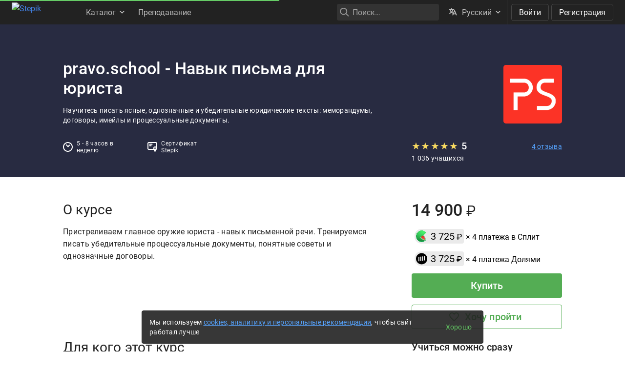

--- FILE ---
content_type: image/svg+xml
request_url: https://cdn.stepik.net/static/frontend/common_icons/chevron-down.svg
body_size: -303
content:
<svg xmlns="http://www.w3.org/2000/svg" width="8" height="6" viewBox="0 0 8 6">
  <path fill-rule="evenodd" clip-rule="evenodd" d="M3.495 4.838L.21 1.552A.713.713 0 111.22.542L4.004 3.32 6.78.543a.713.713 0 111.01 1.01L4.505 4.837a.713.713 0 01-1.01 0z" fill="currentColor"/>
</svg>


--- FILE ---
content_type: application/javascript
request_url: https://cdn.stepik.net/static/frontend-build/katex/katex.js?1766407893
body_size: 86841
content:
!function(e,t){"object"==typeof exports&&"object"==typeof module?module.exports=t():"function"==typeof define&&define.amd?define([],t):"object"==typeof exports?exports.katex=t():e.katex=t()}("undefined"!=typeof self?self:this,(function(){return function(){"use strict"
var e={355:function(e,t,r){r.d(t,{default:function(){return Qn}})
var n=function e(t,r){this.position=void 0
var n,a="KaTeX parse error: "+t,i=r&&r.loc
if(i&&i.start<=i.end){var o=i.lexer.input
n=i.start
var s=i.end
n===o.length?a+=" at end of input: ":a+=" at position "+(n+1)+": "
var l=o.slice(n,s).replace(/[^]/g,"$&̲")
a+=(n>15?"…"+o.slice(n-15,n):o.slice(0,n))+l+(s+15<o.length?o.slice(s,s+15)+"…":o.slice(s))}var h=new Error(a)
return h.name="ParseError",h.__proto__=e.prototype,h.position=n,h}
n.prototype.__proto__=Error.prototype
var a=n,i=/([A-Z])/g,o={"&":"&amp;",">":"&gt;","<":"&lt;",'"':"&quot;","'":"&#x27;"},s=/[&><"']/g,l=function e(t){return"ordgroup"===t.type||"color"===t.type?1===t.body.length?e(t.body[0]):t:"font"===t.type?e(t.body):t},h=function(e,t){return-1!==e.indexOf(t)},m=function(e,t){return void 0===e?t:e},u=function(e){return String(e).replace(s,(function(e){return o[e]}))},c=function(e){return e.replace(i,"-$1").toLowerCase()},p=l,d=function(e){var t=l(e)
return"mathord"===t.type||"textord"===t.type||"atom"===t.type},f=function(e){var t=/^\s*([^\\/#]*?)(?::|&#0*58|&#x0*3a)/i.exec(e)
return null!=t?t[1]:"_relative"},g=function(){function e(e){this.displayMode=void 0,this.output=void 0,this.leqno=void 0,this.fleqn=void 0,this.throwOnError=void 0,this.errorColor=void 0,this.macros=void 0,this.minRuleThickness=void 0,this.colorIsTextColor=void 0,this.strict=void 0,this.trust=void 0,this.maxSize=void 0,this.maxExpand=void 0,this.globalGroup=void 0,e=e||{},this.displayMode=m(e.displayMode,!1),this.output=m(e.output,"htmlAndMathml"),this.leqno=m(e.leqno,!1),this.fleqn=m(e.fleqn,!1),this.throwOnError=m(e.throwOnError,!0),this.errorColor=m(e.errorColor,"#cc0000"),this.macros=e.macros||{},this.minRuleThickness=Math.max(0,m(e.minRuleThickness,0)),this.colorIsTextColor=m(e.colorIsTextColor,!1),this.strict=m(e.strict,"warn"),this.trust=m(e.trust,!1),this.maxSize=Math.max(0,m(e.maxSize,1/0)),this.maxExpand=Math.max(0,m(e.maxExpand,1e3)),this.globalGroup=m(e.globalGroup,!1)}var t=e.prototype
return t.reportNonstrict=function(e,t,r){var n=this.strict
if("function"==typeof n&&(n=n(e,t,r)),n&&"ignore"!==n){if(!0===n||"error"===n)throw new a("LaTeX-incompatible input and strict mode is set to 'error': "+t+" ["+e+"]",r)
"warn"===n?"undefined"!=typeof console&&console.warn("LaTeX-incompatible input and strict mode is set to 'warn': "+t+" ["+e+"]"):"undefined"!=typeof console&&console.warn("LaTeX-incompatible input and strict mode is set to unrecognized '"+n+"': "+t+" ["+e+"]")}},t.useStrictBehavior=function(e,t,r){var n=this.strict
if("function"==typeof n)try{n=n(e,t,r)}catch(e){n="error"}return!(!n||"ignore"===n||!0!==n&&"error"!==n&&("warn"===n?("undefined"!=typeof console&&console.warn("LaTeX-incompatible input and strict mode is set to 'warn': "+t+" ["+e+"]"),1):("undefined"!=typeof console&&console.warn("LaTeX-incompatible input and strict mode is set to unrecognized '"+n+"': "+t+" ["+e+"]"),1)))},t.isTrusted=function(e){e.url&&!e.protocol&&(e.protocol=f(e.url))
var t="function"==typeof this.trust?this.trust(e):this.trust
return Boolean(t)},e}(),v=function(){function e(e,t,r){this.id=void 0,this.size=void 0,this.cramped=void 0,this.id=e,this.size=t,this.cramped=r}var t=e.prototype
return t.sup=function(){return y[b[this.id]]},t.sub=function(){return y[x[this.id]]},t.fracNum=function(){return y[w[this.id]]},t.fracDen=function(){return y[k[this.id]]},t.cramp=function(){return y[S[this.id]]},t.text=function(){return y[M[this.id]]},t.isTight=function(){return this.size>=2},e}(),y=[new v(0,0,!1),new v(1,0,!0),new v(2,1,!1),new v(3,1,!0),new v(4,2,!1),new v(5,2,!0),new v(6,3,!1),new v(7,3,!0)],b=[4,5,4,5,6,7,6,7],x=[5,5,5,5,7,7,7,7],w=[2,3,4,5,6,7,6,7],k=[3,3,5,5,7,7,7,7],S=[1,1,3,3,5,5,7,7],M=[0,1,2,3,2,3,2,3],z={DISPLAY:y[0],TEXT:y[2],SCRIPT:y[4],SCRIPTSCRIPT:y[6]},A=[{name:"latin",blocks:[[256,591],[768,879]]},{name:"cyrillic",blocks:[[1024,1279]]},{name:"armenian",blocks:[[1328,1423]]},{name:"brahmic",blocks:[[2304,4255]]},{name:"georgian",blocks:[[4256,4351]]},{name:"cjk",blocks:[[12288,12543],[19968,40879],[65280,65376]]},{name:"hangul",blocks:[[44032,55215]]}],T=[]
function B(e){for(var t=0;t<T.length;t+=2)if(e>=T[t]&&e<=T[t+1])return!0
return!1}A.forEach((function(e){return e.blocks.forEach((function(e){return T.push.apply(T,e)}))}))
var N={doubleleftarrow:"M262 157\nl10-10c34-36 62.7-77 86-123 3.3-8 5-13.3 5-16 0-5.3-6.7-8-20-8-7.3\n 0-12.2.5-14.5 1.5-2.3 1-4.8 4.5-7.5 10.5-49.3 97.3-121.7 169.3-217 216-28\n 14-57.3 25-88 33-6.7 2-11 3.8-13 5.5-2 1.7-3 4.2-3 7.5s1 5.8 3 7.5\nc2 1.7 6.3 3.5 13 5.5 68 17.3 128.2 47.8 180.5 91.5 52.3 43.7 93.8 96.2 124.5\n 157.5 9.3 8 15.3 12.3 18 13h6c12-.7 18-4 18-10 0-2-1.7-7-5-15-23.3-46-52-87\n-86-123l-10-10h399738v-40H218c328 0 0 0 0 0l-10-8c-26.7-20-65.7-43-117-69 2.7\n-2 6-3.7 10-5 36.7-16 72.3-37.3 107-64l10-8h399782v-40z\nm8 0v40h399730v-40zm0 194v40h399730v-40z",doublerightarrow:"M399738 392l\n-10 10c-34 36-62.7 77-86 123-3.3 8-5 13.3-5 16 0 5.3 6.7 8 20 8 7.3 0 12.2-.5\n 14.5-1.5 2.3-1 4.8-4.5 7.5-10.5 49.3-97.3 121.7-169.3 217-216 28-14 57.3-25 88\n-33 6.7-2 11-3.8 13-5.5 2-1.7 3-4.2 3-7.5s-1-5.8-3-7.5c-2-1.7-6.3-3.5-13-5.5-68\n-17.3-128.2-47.8-180.5-91.5-52.3-43.7-93.8-96.2-124.5-157.5-9.3-8-15.3-12.3-18\n-13h-6c-12 .7-18 4-18 10 0 2 1.7 7 5 15 23.3 46 52 87 86 123l10 10H0v40h399782\nc-328 0 0 0 0 0l10 8c26.7 20 65.7 43 117 69-2.7 2-6 3.7-10 5-36.7 16-72.3 37.3\n-107 64l-10 8H0v40zM0 157v40h399730v-40zm0 194v40h399730v-40z",leftarrow:"M400000 241H110l3-3c68.7-52.7 113.7-120\n 135-202 4-14.7 6-23 6-25 0-7.3-7-11-21-11-8 0-13.2.8-15.5 2.5-2.3 1.7-4.2 5.8\n-5.5 12.5-1.3 4.7-2.7 10.3-4 17-12 48.7-34.8 92-68.5 130S65.3 228.3 18 247\nc-10 4-16 7.7-18 11 0 8.7 6 14.3 18 17 47.3 18.7 87.8 47 121.5 85S196 441.3 208\n 490c.7 2 1.3 5 2 9s1.2 6.7 1.5 8c.3 1.3 1 3.3 2 6s2.2 4.5 3.5 5.5c1.3 1 3.3\n 1.8 6 2.5s6 1 10 1c14 0 21-3.7 21-11 0-2-2-10.3-6-25-20-79.3-65-146.7-135-202\n l-3-3h399890zM100 241v40h399900v-40z",leftbrace:"M6 548l-6-6v-35l6-11c56-104 135.3-181.3 238-232 57.3-28.7 117\n-45 179-50h399577v120H403c-43.3 7-81 15-113 26-100.7 33-179.7 91-237 174-2.7\n 5-6 9-10 13-.7 1-7.3 1-20 1H6z",leftbraceunder:"M0 6l6-6h17c12.688 0 19.313.3 20 1 4 4 7.313 8.3 10 13\n 35.313 51.3 80.813 93.8 136.5 127.5 55.688 33.7 117.188 55.8 184.5 66.5.688\n 0 2 .3 4 1 18.688 2.7 76 4.3 172 5h399450v120H429l-6-1c-124.688-8-235-61.7\n-331-161C60.687 138.7 32.312 99.3 7 54L0 41V6z",leftgroup:"M400000 80\nH435C64 80 168.3 229.4 21 260c-5.9 1.2-18 0-18 0-2 0-3-1-3-3v-38C76 61 257 0\n 435 0h399565z",leftgroupunder:"M400000 262\nH435C64 262 168.3 112.6 21 82c-5.9-1.2-18 0-18 0-2 0-3 1-3 3v38c76 158 257 219\n 435 219h399565z",leftharpoon:"M0 267c.7 5.3 3 10 7 14h399993v-40H93c3.3\n-3.3 10.2-9.5 20.5-18.5s17.8-15.8 22.5-20.5c50.7-52 88-110.3 112-175 4-11.3 5\n-18.3 3-21-1.3-4-7.3-6-18-6-8 0-13 .7-15 2s-4.7 6.7-8 16c-42 98.7-107.3 174.7\n-196 228-6.7 4.7-10.7 8-12 10-1.3 2-2 5.7-2 11zm100-26v40h399900v-40z",leftharpoonplus:"M0 267c.7 5.3 3 10 7 14h399993v-40H93c3.3-3.3 10.2-9.5\n 20.5-18.5s17.8-15.8 22.5-20.5c50.7-52 88-110.3 112-175 4-11.3 5-18.3 3-21-1.3\n-4-7.3-6-18-6-8 0-13 .7-15 2s-4.7 6.7-8 16c-42 98.7-107.3 174.7-196 228-6.7 4.7\n-10.7 8-12 10-1.3 2-2 5.7-2 11zm100-26v40h399900v-40zM0 435v40h400000v-40z\nm0 0v40h400000v-40z",leftharpoondown:"M7 241c-4 4-6.333 8.667-7 14 0 5.333.667 9 2 11s5.333\n 5.333 12 10c90.667 54 156 130 196 228 3.333 10.667 6.333 16.333 9 17 2 .667 5\n 1 9 1h5c10.667 0 16.667-2 18-6 2-2.667 1-9.667-3-21-32-87.333-82.667-157.667\n-152-211l-3-3h399907v-40zM93 281 H400000 v-40L7 241z",leftharpoondownplus:"M7 435c-4 4-6.3 8.7-7 14 0 5.3.7 9 2 11s5.3 5.3 12\n 10c90.7 54 156 130 196 228 3.3 10.7 6.3 16.3 9 17 2 .7 5 1 9 1h5c10.7 0 16.7\n-2 18-6 2-2.7 1-9.7-3-21-32-87.3-82.7-157.7-152-211l-3-3h399907v-40H7zm93 0\nv40h399900v-40zM0 241v40h399900v-40zm0 0v40h399900v-40z",lefthook:"M400000 281 H103s-33-11.2-61-33.5S0 197.3 0 164s14.2-61.2 42.5\n-83.5C70.8 58.2 104 47 142 47 c16.7 0 25 6.7 25 20 0 12-8.7 18.7-26 20-40 3.3\n-68.7 15.7-86 37-10 12-15 25.3-15 40 0 22.7 9.8 40.7 29.5 54 19.7 13.3 43.5 21\n 71.5 23h399859zM103 281v-40h399897v40z",leftlinesegment:"M40 281 V428 H0 V94 H40 V241 H400000 v40z\nM40 281 V428 H0 V94 H40 V241 H400000 v40z",leftmapsto:"M40 281 V448H0V74H40V241H400000v40z\nM40 281 V448H0V74H40V241H400000v40z",leftToFrom:"M0 147h400000v40H0zm0 214c68 40 115.7 95.7 143 167h22c15.3 0 23\n-.3 23-1 0-1.3-5.3-13.7-16-37-18-35.3-41.3-69-70-101l-7-8h399905v-40H95l7-8\nc28.7-32 52-65.7 70-101 10.7-23.3 16-35.7 16-37 0-.7-7.7-1-23-1h-22C115.7 265.3\n 68 321 0 361zm0-174v-40h399900v40zm100 154v40h399900v-40z",longequal:"M0 50 h400000 v40H0z m0 194h40000v40H0z\nM0 50 h400000 v40H0z m0 194h40000v40H0z",midbrace:"M200428 334\nc-100.7-8.3-195.3-44-280-108-55.3-42-101.7-93-139-153l-9-14c-2.7 4-5.7 8.7-9 14\n-53.3 86.7-123.7 153-211 199-66.7 36-137.3 56.3-212 62H0V214h199568c178.3-11.7\n 311.7-78.3 403-201 6-8 9.7-12 11-12 .7-.7 6.7-1 18-1s17.3.3 18 1c1.3 0 5 4 11\n 12 44.7 59.3 101.3 106.3 170 141s145.3 54.3 229 60h199572v120z",midbraceunder:"M199572 214\nc100.7 8.3 195.3 44 280 108 55.3 42 101.7 93 139 153l9 14c2.7-4 5.7-8.7 9-14\n 53.3-86.7 123.7-153 211-199 66.7-36 137.3-56.3 212-62h199568v120H200432c-178.3\n 11.7-311.7 78.3-403 201-6 8-9.7 12-11 12-.7.7-6.7 1-18 1s-17.3-.3-18-1c-1.3 0\n-5-4-11-12-44.7-59.3-101.3-106.3-170-141s-145.3-54.3-229-60H0V214z",oiintSize1:"M512.6 71.6c272.6 0 320.3 106.8 320.3 178.2 0 70.8-47.7 177.6\n-320.3 177.6S193.1 320.6 193.1 249.8c0-71.4 46.9-178.2 319.5-178.2z\nm368.1 178.2c0-86.4-60.9-215.4-368.1-215.4-306.4 0-367.3 129-367.3 215.4 0 85.8\n60.9 214.8 367.3 214.8 307.2 0 368.1-129 368.1-214.8z",oiintSize2:"M757.8 100.1c384.7 0 451.1 137.6 451.1 230 0 91.3-66.4 228.8\n-451.1 228.8-386.3 0-452.7-137.5-452.7-228.8 0-92.4 66.4-230 452.7-230z\nm502.4 230c0-111.2-82.4-277.2-502.4-277.2s-504 166-504 277.2\nc0 110 84 276 504 276s502.4-166 502.4-276z",oiiintSize1:"M681.4 71.6c408.9 0 480.5 106.8 480.5 178.2 0 70.8-71.6 177.6\n-480.5 177.6S202.1 320.6 202.1 249.8c0-71.4 70.5-178.2 479.3-178.2z\nm525.8 178.2c0-86.4-86.8-215.4-525.7-215.4-437.9 0-524.7 129-524.7 215.4 0\n85.8 86.8 214.8 524.7 214.8 438.9 0 525.7-129 525.7-214.8z",oiiintSize2:"M1021.2 53c603.6 0 707.8 165.8 707.8 277.2 0 110-104.2 275.8\n-707.8 275.8-606 0-710.2-165.8-710.2-275.8C311 218.8 415.2 53 1021.2 53z\nm770.4 277.1c0-131.2-126.4-327.6-770.5-327.6S248.4 198.9 248.4 330.1\nc0 130 128.8 326.4 772.7 326.4s770.5-196.4 770.5-326.4z",rightarrow:"M0 241v40h399891c-47.3 35.3-84 78-110 128\n-16.7 32-27.7 63.7-33 95 0 1.3-.2 2.7-.5 4-.3 1.3-.5 2.3-.5 3 0 7.3 6.7 11 20\n 11 8 0 13.2-.8 15.5-2.5 2.3-1.7 4.2-5.5 5.5-11.5 2-13.3 5.7-27 11-41 14.7-44.7\n 39-84.5 73-119.5s73.7-60.2 119-75.5c6-2 9-5.7 9-11s-3-9-9-11c-45.3-15.3-85\n-40.5-119-75.5s-58.3-74.8-73-119.5c-4.7-14-8.3-27.3-11-40-1.3-6.7-3.2-10.8-5.5\n-12.5-2.3-1.7-7.5-2.5-15.5-2.5-14 0-21 3.7-21 11 0 2 2 10.3 6 25 20.7 83.3 67\n 151.7 139 205zm0 0v40h399900v-40z",rightbrace:"M400000 542l\n-6 6h-17c-12.7 0-19.3-.3-20-1-4-4-7.3-8.3-10-13-35.3-51.3-80.8-93.8-136.5-127.5\ns-117.2-55.8-184.5-66.5c-.7 0-2-.3-4-1-18.7-2.7-76-4.3-172-5H0V214h399571l6 1\nc124.7 8 235 61.7 331 161 31.3 33.3 59.7 72.7 85 118l7 13v35z",rightbraceunder:"M399994 0l6 6v35l-6 11c-56 104-135.3 181.3-238 232-57.3\n 28.7-117 45-179 50H-300V214h399897c43.3-7 81-15 113-26 100.7-33 179.7-91 237\n-174 2.7-5 6-9 10-13 .7-1 7.3-1 20-1h17z",rightgroup:"M0 80h399565c371 0 266.7 149.4 414 180 5.9 1.2 18 0 18 0 2 0\n 3-1 3-3v-38c-76-158-257-219-435-219H0z",rightgroupunder:"M0 262h399565c371 0 266.7-149.4 414-180 5.9-1.2 18 0 18\n 0 2 0 3 1 3 3v38c-76 158-257 219-435 219H0z",rightharpoon:"M0 241v40h399993c4.7-4.7 7-9.3 7-14 0-9.3\n-3.7-15.3-11-18-92.7-56.7-159-133.7-199-231-3.3-9.3-6-14.7-8-16-2-1.3-7-2-15-2\n-10.7 0-16.7 2-18 6-2 2.7-1 9.7 3 21 15.3 42 36.7 81.8 64 119.5 27.3 37.7 58\n 69.2 92 94.5zm0 0v40h399900v-40z",rightharpoonplus:"M0 241v40h399993c4.7-4.7 7-9.3 7-14 0-9.3-3.7-15.3-11\n-18-92.7-56.7-159-133.7-199-231-3.3-9.3-6-14.7-8-16-2-1.3-7-2-15-2-10.7 0-16.7\n 2-18 6-2 2.7-1 9.7 3 21 15.3 42 36.7 81.8 64 119.5 27.3 37.7 58 69.2 92 94.5z\nm0 0v40h399900v-40z m100 194v40h399900v-40zm0 0v40h399900v-40z",rightharpoondown:"M399747 511c0 7.3 6.7 11 20 11 8 0 13-.8 15-2.5s4.7-6.8\n 8-15.5c40-94 99.3-166.3 178-217 13.3-8 20.3-12.3 21-13 5.3-3.3 8.5-5.8 9.5\n-7.5 1-1.7 1.5-5.2 1.5-10.5s-2.3-10.3-7-15H0v40h399908c-34 25.3-64.7 57-92 95\n-27.3 38-48.7 77.7-64 119-3.3 8.7-5 14-5 16zM0 241v40h399900v-40z",rightharpoondownplus:"M399747 705c0 7.3 6.7 11 20 11 8 0 13-.8\n 15-2.5s4.7-6.8 8-15.5c40-94 99.3-166.3 178-217 13.3-8 20.3-12.3 21-13 5.3-3.3\n 8.5-5.8 9.5-7.5 1-1.7 1.5-5.2 1.5-10.5s-2.3-10.3-7-15H0v40h399908c-34 25.3\n-64.7 57-92 95-27.3 38-48.7 77.7-64 119-3.3 8.7-5 14-5 16zM0 435v40h399900v-40z\nm0-194v40h400000v-40zm0 0v40h400000v-40z",righthook:"M399859 241c-764 0 0 0 0 0 40-3.3 68.7-15.7 86-37 10-12 15-25.3\n 15-40 0-22.7-9.8-40.7-29.5-54-19.7-13.3-43.5-21-71.5-23-17.3-1.3-26-8-26-20 0\n-13.3 8.7-20 26-20 38 0 71 11.2 99 33.5 0 0 7 5.6 21 16.7 14 11.2 21 33.5 21\n 66.8s-14 61.2-42 83.5c-28 22.3-61 33.5-99 33.5L0 241z M0 281v-40h399859v40z",rightlinesegment:"M399960 241 V94 h40 V428 h-40 V281 H0 v-40z\nM399960 241 V94 h40 V428 h-40 V281 H0 v-40z",rightToFrom:"M400000 167c-70.7-42-118-97.7-142-167h-23c-15.3 0-23 .3-23\n 1 0 1.3 5.3 13.7 16 37 18 35.3 41.3 69 70 101l7 8H0v40h399905l-7 8c-28.7 32\n-52 65.7-70 101-10.7 23.3-16 35.7-16 37 0 .7 7.7 1 23 1h23c24-69.3 71.3-125 142\n-167z M100 147v40h399900v-40zM0 341v40h399900v-40z",twoheadleftarrow:"M0 167c68 40\n 115.7 95.7 143 167h22c15.3 0 23-.3 23-1 0-1.3-5.3-13.7-16-37-18-35.3-41.3-69\n-70-101l-7-8h125l9 7c50.7 39.3 85 86 103 140h46c0-4.7-6.3-18.7-19-42-18-35.3\n-40-67.3-66-96l-9-9h399716v-40H284l9-9c26-28.7 48-60.7 66-96 12.7-23.333 19\n-37.333 19-42h-46c-18 54-52.3 100.7-103 140l-9 7H95l7-8c28.7-32 52-65.7 70-101\n 10.7-23.333 16-35.7 16-37 0-.7-7.7-1-23-1h-22C115.7 71.3 68 127 0 167z",twoheadrightarrow:"M400000 167\nc-68-40-115.7-95.7-143-167h-22c-15.3 0-23 .3-23 1 0 1.3 5.3 13.7 16 37 18 35.3\n 41.3 69 70 101l7 8h-125l-9-7c-50.7-39.3-85-86-103-140h-46c0 4.7 6.3 18.7 19 42\n 18 35.3 40 67.3 66 96l9 9H0v40h399716l-9 9c-26 28.7-48 60.7-66 96-12.7 23.333\n-19 37.333-19 42h46c18-54 52.3-100.7 103-140l9-7h125l-7 8c-28.7 32-52 65.7-70\n 101-10.7 23.333-16 35.7-16 37 0 .7 7.7 1 23 1h22c27.3-71.3 75-127 143-167z",tilde1:"M200 55.538c-77 0-168 73.953-177 73.953-3 0-7\n-2.175-9-5.437L2 97c-1-2-2-4-2-6 0-4 2-7 5-9l20-12C116 12 171 0 207 0c86 0\n 114 68 191 68 78 0 168-68 177-68 4 0 7 2 9 5l12 19c1 2.175 2 4.35 2 6.525 0\n 4.35-2 7.613-5 9.788l-19 13.05c-92 63.077-116.937 75.308-183 76.128\n-68.267.847-113-73.952-191-73.952z",tilde2:"M344 55.266c-142 0-300.638 81.316-311.5 86.418\n-8.01 3.762-22.5 10.91-23.5 5.562L1 120c-1-2-1-3-1-4 0-5 3-9 8-10l18.4-9C160.9\n 31.9 283 0 358 0c148 0 188 122 331 122s314-97 326-97c4 0 8 2 10 7l7 21.114\nc1 2.14 1 3.21 1 4.28 0 5.347-3 9.626-7 10.696l-22.3 12.622C852.6 158.372 751\n 181.476 676 181.476c-149 0-189-126.21-332-126.21z",tilde3:"M786 59C457 59 32 175.242 13 175.242c-6 0-10-3.457\n-11-10.37L.15 138c-1-7 3-12 10-13l19.2-6.4C378.4 40.7 634.3 0 804.3 0c337 0\n 411.8 157 746.8 157 328 0 754-112 773-112 5 0 10 3 11 9l1 14.075c1 8.066-.697\n 16.595-6.697 17.492l-21.052 7.31c-367.9 98.146-609.15 122.696-778.15 122.696\n -338 0-409-156.573-744-156.573z",tilde4:"M786 58C457 58 32 177.487 13 177.487c-6 0-10-3.345\n-11-10.035L.15 143c-1-7 3-12 10-13l22-6.7C381.2 35 637.15 0 807.15 0c337 0 409\n 177 744 177 328 0 754-127 773-127 5 0 10 3 11 9l1 14.794c1 7.805-3 13.38-9\n 14.495l-20.7 5.574c-366.85 99.79-607.3 139.372-776.3 139.372-338 0-409\n -175.236-744-175.236z",vec:"M377 20c0-5.333 1.833-10 5.5-14S391 0 397 0c4.667 0 8.667 1.667 12 5\n3.333 2.667 6.667 9 10 19 6.667 24.667 20.333 43.667 41 57 7.333 4.667 11\n10.667 11 18 0 6-1 10-3 12s-6.667 5-14 9c-28.667 14.667-53.667 35.667-75 63\n-1.333 1.333-3.167 3.5-5.5 6.5s-4 4.833-5 5.5c-1 .667-2.5 1.333-4.5 2s-4.333 1\n-7 1c-4.667 0-9.167-1.833-13.5-5.5S337 184 337 178c0-12.667 15.667-32.333 47-59\nH213l-171-1c-8.667-6-13-12.333-13-19 0-4.667 4.333-11.333 13-20h359\nc-16-25.333-24-45-24-59z",widehat1:"M529 0h5l519 115c5 1 9 5 9 10 0 1-1 2-1 3l-4 22\nc-1 5-5 9-11 9h-2L532 67 19 159h-2c-5 0-9-4-11-9l-5-22c-1-6 2-12 8-13z",widehat2:"M1181 0h2l1171 176c6 0 10 5 10 11l-2 23c-1 6-5 10\n-11 10h-1L1182 67 15 220h-1c-6 0-10-4-11-10l-2-23c-1-6 4-11 10-11z",widehat3:"M1181 0h2l1171 236c6 0 10 5 10 11l-2 23c-1 6-5 10\n-11 10h-1L1182 67 15 280h-1c-6 0-10-4-11-10l-2-23c-1-6 4-11 10-11z",widehat4:"M1181 0h2l1171 296c6 0 10 5 10 11l-2 23c-1 6-5 10\n-11 10h-1L1182 67 15 340h-1c-6 0-10-4-11-10l-2-23c-1-6 4-11 10-11z",widecheck1:"M529,159h5l519,-115c5,-1,9,-5,9,-10c0,-1,-1,-2,-1,-3l-4,-22c-1,\n-5,-5,-9,-11,-9h-2l-512,92l-513,-92h-2c-5,0,-9,4,-11,9l-5,22c-1,6,2,12,8,13z",widecheck2:"M1181,220h2l1171,-176c6,0,10,-5,10,-11l-2,-23c-1,-6,-5,-10,\n-11,-10h-1l-1168,153l-1167,-153h-1c-6,0,-10,4,-11,10l-2,23c-1,6,4,11,10,11z",widecheck3:"M1181,280h2l1171,-236c6,0,10,-5,10,-11l-2,-23c-1,-6,-5,-10,\n-11,-10h-1l-1168,213l-1167,-213h-1c-6,0,-10,4,-11,10l-2,23c-1,6,4,11,10,11z",widecheck4:"M1181,340h2l1171,-296c6,0,10,-5,10,-11l-2,-23c-1,-6,-5,-10,\n-11,-10h-1l-1168,273l-1167,-273h-1c-6,0,-10,4,-11,10l-2,23c-1,6,4,11,10,11z",baraboveleftarrow:"M400000 620h-399890l3 -3c68.7 -52.7 113.7 -120 135 -202\nc4 -14.7 6 -23 6 -25c0 -7.3 -7 -11 -21 -11c-8 0 -13.2 0.8 -15.5 2.5\nc-2.3 1.7 -4.2 5.8 -5.5 12.5c-1.3 4.7 -2.7 10.3 -4 17c-12 48.7 -34.8 92 -68.5 130\ns-74.2 66.3 -121.5 85c-10 4 -16 7.7 -18 11c0 8.7 6 14.3 18 17c47.3 18.7 87.8 47\n121.5 85s56.5 81.3 68.5 130c0.7 2 1.3 5 2 9s1.2 6.7 1.5 8c0.3 1.3 1 3.3 2 6\ns2.2 4.5 3.5 5.5c1.3 1 3.3 1.8 6 2.5s6 1 10 1c14 0 21 -3.7 21 -11\nc0 -2 -2 -10.3 -6 -25c-20 -79.3 -65 -146.7 -135 -202l-3 -3h399890z\nM100 620v40h399900v-40z M0 241v40h399900v-40zM0 241v40h399900v-40z",rightarrowabovebar:"M0 241v40h399891c-47.3 35.3-84 78-110 128-16.7 32\n-27.7 63.7-33 95 0 1.3-.2 2.7-.5 4-.3 1.3-.5 2.3-.5 3 0 7.3 6.7 11 20 11 8 0\n13.2-.8 15.5-2.5 2.3-1.7 4.2-5.5 5.5-11.5 2-13.3 5.7-27 11-41 14.7-44.7 39\n-84.5 73-119.5s73.7-60.2 119-75.5c6-2 9-5.7 9-11s-3-9-9-11c-45.3-15.3-85-40.5\n-119-75.5s-58.3-74.8-73-119.5c-4.7-14-8.3-27.3-11-40-1.3-6.7-3.2-10.8-5.5\n-12.5-2.3-1.7-7.5-2.5-15.5-2.5-14 0-21 3.7-21 11 0 2 2 10.3 6 25 20.7 83.3 67\n151.7 139 205zm96 379h399894v40H0zm0 0h399904v40H0z",baraboveshortleftharpoon:"M507,435c-4,4,-6.3,8.7,-7,14c0,5.3,0.7,9,2,11\nc1.3,2,5.3,5.3,12,10c90.7,54,156,130,196,228c3.3,10.7,6.3,16.3,9,17\nc2,0.7,5,1,9,1c0,0,5,0,5,0c10.7,0,16.7,-2,18,-6c2,-2.7,1,-9.7,-3,-21\nc-32,-87.3,-82.7,-157.7,-152,-211c0,0,-3,-3,-3,-3l399351,0l0,-40\nc-398570,0,-399437,0,-399437,0z M593 435 v40 H399500 v-40z\nM0 281 v-40 H399908 v40z M0 281 v-40 H399908 v40z",rightharpoonaboveshortbar:"M0,241 l0,40c399126,0,399993,0,399993,0\nc4.7,-4.7,7,-9.3,7,-14c0,-9.3,-3.7,-15.3,-11,-18c-92.7,-56.7,-159,-133.7,-199,\n-231c-3.3,-9.3,-6,-14.7,-8,-16c-2,-1.3,-7,-2,-15,-2c-10.7,0,-16.7,2,-18,6\nc-2,2.7,-1,9.7,3,21c15.3,42,36.7,81.8,64,119.5c27.3,37.7,58,69.2,92,94.5z\nM0 241 v40 H399908 v-40z M0 475 v-40 H399500 v40z M0 475 v-40 H399500 v40z",shortbaraboveleftharpoon:"M7,435c-4,4,-6.3,8.7,-7,14c0,5.3,0.7,9,2,11\nc1.3,2,5.3,5.3,12,10c90.7,54,156,130,196,228c3.3,10.7,6.3,16.3,9,17c2,0.7,5,1,9,\n1c0,0,5,0,5,0c10.7,0,16.7,-2,18,-6c2,-2.7,1,-9.7,-3,-21c-32,-87.3,-82.7,-157.7,\n-152,-211c0,0,-3,-3,-3,-3l399907,0l0,-40c-399126,0,-399993,0,-399993,0z\nM93 435 v40 H400000 v-40z M500 241 v40 H400000 v-40z M500 241 v40 H400000 v-40z",shortrightharpoonabovebar:"M53,241l0,40c398570,0,399437,0,399437,0\nc4.7,-4.7,7,-9.3,7,-14c0,-9.3,-3.7,-15.3,-11,-18c-92.7,-56.7,-159,-133.7,-199,\n-231c-3.3,-9.3,-6,-14.7,-8,-16c-2,-1.3,-7,-2,-15,-2c-10.7,0,-16.7,2,-18,6\nc-2,2.7,-1,9.7,3,21c15.3,42,36.7,81.8,64,119.5c27.3,37.7,58,69.2,92,94.5z\nM500 241 v40 H399408 v-40z M500 435 v40 H400000 v-40z"},q=function(){function e(e){this.children=void 0,this.classes=void 0,this.height=void 0,this.depth=void 0,this.maxFontSize=void 0,this.style=void 0,this.children=e,this.classes=[],this.height=0,this.depth=0,this.maxFontSize=0,this.style={}}var t=e.prototype
return t.hasClass=function(e){return h(this.classes,e)},t.toNode=function(){for(var e=document.createDocumentFragment(),t=0;t<this.children.length;t++)e.appendChild(this.children[t].toNode())
return e},t.toMarkup=function(){for(var e="",t=0;t<this.children.length;t++)e+=this.children[t].toMarkup()
return e},t.toText=function(){return this.children.map((function(e){return e.toText()})).join("")},e}(),C=function(e){return e.filter((function(e){return e})).join(" ")},I=function(e,t,r){if(this.classes=e||[],this.attributes={},this.height=0,this.depth=0,this.maxFontSize=0,this.style=r||{},t){t.style.isTight()&&this.classes.push("mtight")
var n=t.getColor()
n&&(this.style.color=n)}},O=function(e){var t=document.createElement(e)
for(var r in t.className=C(this.classes),this.style)this.style.hasOwnProperty(r)&&(t.style[r]=this.style[r])
for(var n in this.attributes)this.attributes.hasOwnProperty(n)&&t.setAttribute(n,this.attributes[n])
for(var a=0;a<this.children.length;a++)t.appendChild(this.children[a].toNode())
return t},R=function(e){var t="<"+e
this.classes.length&&(t+=' class="'+u(C(this.classes))+'"')
var r=""
for(var n in this.style)this.style.hasOwnProperty(n)&&(r+=c(n)+":"+this.style[n]+";")
for(var a in r&&(t+=' style="'+u(r)+'"'),this.attributes)this.attributes.hasOwnProperty(a)&&(t+=" "+a+'="'+u(this.attributes[a])+'"')
t+=">"
for(var i=0;i<this.children.length;i++)t+=this.children[i].toMarkup()
return t+"</"+e+">"},E=function(){function e(e,t,r,n){this.children=void 0,this.attributes=void 0,this.classes=void 0,this.height=void 0,this.depth=void 0,this.width=void 0,this.maxFontSize=void 0,this.style=void 0,I.call(this,e,r,n),this.children=t||[]}var t=e.prototype
return t.setAttribute=function(e,t){this.attributes[e]=t},t.hasClass=function(e){return h(this.classes,e)},t.toNode=function(){return O.call(this,"span")},t.toMarkup=function(){return R.call(this,"span")},e}(),H=function(){function e(e,t,r,n){this.children=void 0,this.attributes=void 0,this.classes=void 0,this.height=void 0,this.depth=void 0,this.maxFontSize=void 0,this.style=void 0,I.call(this,t,n),this.children=r||[],this.setAttribute("href",e)}var t=e.prototype
return t.setAttribute=function(e,t){this.attributes[e]=t},t.hasClass=function(e){return h(this.classes,e)},t.toNode=function(){return O.call(this,"a")},t.toMarkup=function(){return R.call(this,"a")},e}(),L=function(){function e(e,t,r){this.src=void 0,this.alt=void 0,this.classes=void 0,this.height=void 0,this.depth=void 0,this.maxFontSize=void 0,this.style=void 0,this.alt=t,this.src=e,this.classes=["mord"],this.style=r}var t=e.prototype
return t.hasClass=function(e){return h(this.classes,e)},t.toNode=function(){var e=document.createElement("img")
for(var t in e.src=this.src,e.alt=this.alt,e.className="mord",this.style)this.style.hasOwnProperty(t)&&(e.style[t]=this.style[t])
return e},t.toMarkup=function(){var e="<img  src='"+this.src+" 'alt='"+this.alt+"' ",t=""
for(var r in this.style)this.style.hasOwnProperty(r)&&(t+=c(r)+":"+this.style[r]+";")
return t&&(e+=' style="'+u(t)+'"'),e+"'/>"},e}(),D={"î":"ı̂","ï":"ı̈","í":"ı́","ì":"ı̀"},P=function(){function e(e,t,r,n,a,i,o,s){this.text=void 0,this.height=void 0,this.depth=void 0,this.italic=void 0,this.skew=void 0,this.width=void 0,this.maxFontSize=void 0,this.classes=void 0,this.style=void 0,this.text=e,this.height=t||0,this.depth=r||0,this.italic=n||0,this.skew=a||0,this.width=i||0,this.classes=o||[],this.style=s||{},this.maxFontSize=0
var l=function(e){for(var t=0;t<A.length;t++)for(var r=A[t],n=0;n<r.blocks.length;n++){var a=r.blocks[n]
if(e>=a[0]&&e<=a[1])return r.name}return null}(this.text.charCodeAt(0))
l&&this.classes.push(l+"_fallback"),/[\xee\xef\xed\xec]/.test(this.text)&&(this.text=D[this.text])}var t=e.prototype
return t.hasClass=function(e){return h(this.classes,e)},t.toNode=function(){var e=document.createTextNode(this.text),t=null
for(var r in this.italic>0&&((t=document.createElement("span")).style.marginRight=this.italic+"em"),this.classes.length>0&&((t=t||document.createElement("span")).className=C(this.classes)),this.style)this.style.hasOwnProperty(r)&&((t=t||document.createElement("span")).style[r]=this.style[r])
return t?(t.appendChild(e),t):e},t.toMarkup=function(){var e=!1,t="<span"
this.classes.length&&(e=!0,t+=' class="',t+=u(C(this.classes)),t+='"')
var r=""
for(var n in this.italic>0&&(r+="margin-right:"+this.italic+"em;"),this.style)this.style.hasOwnProperty(n)&&(r+=c(n)+":"+this.style[n]+";")
r&&(e=!0,t+=' style="'+u(r)+'"')
var a=u(this.text)
return e?(t+=">",t+=a,t+="</span>"):a},e}(),F=function(){function e(e,t){this.children=void 0,this.attributes=void 0,this.children=e||[],this.attributes=t||{}}var t=e.prototype
return t.toNode=function(){var e=document.createElementNS("http://www.w3.org/2000/svg","svg")
for(var t in this.attributes)Object.prototype.hasOwnProperty.call(this.attributes,t)&&e.setAttribute(t,this.attributes[t])
for(var r=0;r<this.children.length;r++)e.appendChild(this.children[r].toNode())
return e},t.toMarkup=function(){var e="<svg"
for(var t in this.attributes)Object.prototype.hasOwnProperty.call(this.attributes,t)&&(e+=" "+t+"='"+this.attributes[t]+"'")
e+=">"
for(var r=0;r<this.children.length;r++)e+=this.children[r].toMarkup()
return e+"</svg>"},e}(),V=function(){function e(e,t){this.pathName=void 0,this.alternate=void 0,this.pathName=e,this.alternate=t}var t=e.prototype
return t.toNode=function(){var e=document.createElementNS("http://www.w3.org/2000/svg","path")
return this.alternate?e.setAttribute("d",this.alternate):e.setAttribute("d",N[this.pathName]),e},t.toMarkup=function(){return this.alternate?"<path d='"+this.alternate+"'/>":"<path d='"+N[this.pathName]+"'/>"},e}(),G=function(){function e(e){this.attributes=void 0,this.attributes=e||{}}var t=e.prototype
return t.toNode=function(){var e=document.createElementNS("http://www.w3.org/2000/svg","line")
for(var t in this.attributes)Object.prototype.hasOwnProperty.call(this.attributes,t)&&e.setAttribute(t,this.attributes[t])
return e},t.toMarkup=function(){var e="<line"
for(var t in this.attributes)Object.prototype.hasOwnProperty.call(this.attributes,t)&&(e+=" "+t+"='"+this.attributes[t]+"'")
return e+"/>"},e}()
function U(e){if(e instanceof P)return e
throw new Error("Expected symbolNode but got "+String(e)+".")}var Y={"AMS-Regular":{32:[0,0,0,0,.25],65:[0,.68889,0,0,.72222],66:[0,.68889,0,0,.66667],67:[0,.68889,0,0,.72222],68:[0,.68889,0,0,.72222],69:[0,.68889,0,0,.66667],70:[0,.68889,0,0,.61111],71:[0,.68889,0,0,.77778],72:[0,.68889,0,0,.77778],73:[0,.68889,0,0,.38889],74:[.16667,.68889,0,0,.5],75:[0,.68889,0,0,.77778],76:[0,.68889,0,0,.66667],77:[0,.68889,0,0,.94445],78:[0,.68889,0,0,.72222],79:[.16667,.68889,0,0,.77778],80:[0,.68889,0,0,.61111],81:[.16667,.68889,0,0,.77778],82:[0,.68889,0,0,.72222],83:[0,.68889,0,0,.55556],84:[0,.68889,0,0,.66667],85:[0,.68889,0,0,.72222],86:[0,.68889,0,0,.72222],87:[0,.68889,0,0,1],88:[0,.68889,0,0,.72222],89:[0,.68889,0,0,.72222],90:[0,.68889,0,0,.66667],107:[0,.68889,0,0,.55556],160:[0,0,0,0,.25],165:[0,.675,.025,0,.75],174:[.15559,.69224,0,0,.94666],240:[0,.68889,0,0,.55556],295:[0,.68889,0,0,.54028],710:[0,.825,0,0,2.33334],732:[0,.9,0,0,2.33334],770:[0,.825,0,0,2.33334],771:[0,.9,0,0,2.33334],989:[.08167,.58167,0,0,.77778],1008:[0,.43056,.04028,0,.66667],8245:[0,.54986,0,0,.275],8463:[0,.68889,0,0,.54028],8487:[0,.68889,0,0,.72222],8498:[0,.68889,0,0,.55556],8502:[0,.68889,0,0,.66667],8503:[0,.68889,0,0,.44445],8504:[0,.68889,0,0,.66667],8513:[0,.68889,0,0,.63889],8592:[-.03598,.46402,0,0,.5],8594:[-.03598,.46402,0,0,.5],8602:[-.13313,.36687,0,0,1],8603:[-.13313,.36687,0,0,1],8606:[.01354,.52239,0,0,1],8608:[.01354,.52239,0,0,1],8610:[.01354,.52239,0,0,1.11111],8611:[.01354,.52239,0,0,1.11111],8619:[0,.54986,0,0,1],8620:[0,.54986,0,0,1],8621:[-.13313,.37788,0,0,1.38889],8622:[-.13313,.36687,0,0,1],8624:[0,.69224,0,0,.5],8625:[0,.69224,0,0,.5],8630:[0,.43056,0,0,1],8631:[0,.43056,0,0,1],8634:[.08198,.58198,0,0,.77778],8635:[.08198,.58198,0,0,.77778],8638:[.19444,.69224,0,0,.41667],8639:[.19444,.69224,0,0,.41667],8642:[.19444,.69224,0,0,.41667],8643:[.19444,.69224,0,0,.41667],8644:[.1808,.675,0,0,1],8646:[.1808,.675,0,0,1],8647:[.1808,.675,0,0,1],8648:[.19444,.69224,0,0,.83334],8649:[.1808,.675,0,0,1],8650:[.19444,.69224,0,0,.83334],8651:[.01354,.52239,0,0,1],8652:[.01354,.52239,0,0,1],8653:[-.13313,.36687,0,0,1],8654:[-.13313,.36687,0,0,1],8655:[-.13313,.36687,0,0,1],8666:[.13667,.63667,0,0,1],8667:[.13667,.63667,0,0,1],8669:[-.13313,.37788,0,0,1],8672:[-.064,.437,0,0,1.334],8674:[-.064,.437,0,0,1.334],8705:[0,.825,0,0,.5],8708:[0,.68889,0,0,.55556],8709:[.08167,.58167,0,0,.77778],8717:[0,.43056,0,0,.42917],8722:[-.03598,.46402,0,0,.5],8724:[.08198,.69224,0,0,.77778],8726:[.08167,.58167,0,0,.77778],8733:[0,.69224,0,0,.77778],8736:[0,.69224,0,0,.72222],8737:[0,.69224,0,0,.72222],8738:[.03517,.52239,0,0,.72222],8739:[.08167,.58167,0,0,.22222],8740:[.25142,.74111,0,0,.27778],8741:[.08167,.58167,0,0,.38889],8742:[.25142,.74111,0,0,.5],8756:[0,.69224,0,0,.66667],8757:[0,.69224,0,0,.66667],8764:[-.13313,.36687,0,0,.77778],8765:[-.13313,.37788,0,0,.77778],8769:[-.13313,.36687,0,0,.77778],8770:[-.03625,.46375,0,0,.77778],8774:[.30274,.79383,0,0,.77778],8776:[-.01688,.48312,0,0,.77778],8778:[.08167,.58167,0,0,.77778],8782:[.06062,.54986,0,0,.77778],8783:[.06062,.54986,0,0,.77778],8785:[.08198,.58198,0,0,.77778],8786:[.08198,.58198,0,0,.77778],8787:[.08198,.58198,0,0,.77778],8790:[0,.69224,0,0,.77778],8791:[.22958,.72958,0,0,.77778],8796:[.08198,.91667,0,0,.77778],8806:[.25583,.75583,0,0,.77778],8807:[.25583,.75583,0,0,.77778],8808:[.25142,.75726,0,0,.77778],8809:[.25142,.75726,0,0,.77778],8812:[.25583,.75583,0,0,.5],8814:[.20576,.70576,0,0,.77778],8815:[.20576,.70576,0,0,.77778],8816:[.30274,.79383,0,0,.77778],8817:[.30274,.79383,0,0,.77778],8818:[.22958,.72958,0,0,.77778],8819:[.22958,.72958,0,0,.77778],8822:[.1808,.675,0,0,.77778],8823:[.1808,.675,0,0,.77778],8828:[.13667,.63667,0,0,.77778],8829:[.13667,.63667,0,0,.77778],8830:[.22958,.72958,0,0,.77778],8831:[.22958,.72958,0,0,.77778],8832:[.20576,.70576,0,0,.77778],8833:[.20576,.70576,0,0,.77778],8840:[.30274,.79383,0,0,.77778],8841:[.30274,.79383,0,0,.77778],8842:[.13597,.63597,0,0,.77778],8843:[.13597,.63597,0,0,.77778],8847:[.03517,.54986,0,0,.77778],8848:[.03517,.54986,0,0,.77778],8858:[.08198,.58198,0,0,.77778],8859:[.08198,.58198,0,0,.77778],8861:[.08198,.58198,0,0,.77778],8862:[0,.675,0,0,.77778],8863:[0,.675,0,0,.77778],8864:[0,.675,0,0,.77778],8865:[0,.675,0,0,.77778],8872:[0,.69224,0,0,.61111],8873:[0,.69224,0,0,.72222],8874:[0,.69224,0,0,.88889],8876:[0,.68889,0,0,.61111],8877:[0,.68889,0,0,.61111],8878:[0,.68889,0,0,.72222],8879:[0,.68889,0,0,.72222],8882:[.03517,.54986,0,0,.77778],8883:[.03517,.54986,0,0,.77778],8884:[.13667,.63667,0,0,.77778],8885:[.13667,.63667,0,0,.77778],8888:[0,.54986,0,0,1.11111],8890:[.19444,.43056,0,0,.55556],8891:[.19444,.69224,0,0,.61111],8892:[.19444,.69224,0,0,.61111],8901:[0,.54986,0,0,.27778],8903:[.08167,.58167,0,0,.77778],8905:[.08167,.58167,0,0,.77778],8906:[.08167,.58167,0,0,.77778],8907:[0,.69224,0,0,.77778],8908:[0,.69224,0,0,.77778],8909:[-.03598,.46402,0,0,.77778],8910:[0,.54986,0,0,.76042],8911:[0,.54986,0,0,.76042],8912:[.03517,.54986,0,0,.77778],8913:[.03517,.54986,0,0,.77778],8914:[0,.54986,0,0,.66667],8915:[0,.54986,0,0,.66667],8916:[0,.69224,0,0,.66667],8918:[.0391,.5391,0,0,.77778],8919:[.0391,.5391,0,0,.77778],8920:[.03517,.54986,0,0,1.33334],8921:[.03517,.54986,0,0,1.33334],8922:[.38569,.88569,0,0,.77778],8923:[.38569,.88569,0,0,.77778],8926:[.13667,.63667,0,0,.77778],8927:[.13667,.63667,0,0,.77778],8928:[.30274,.79383,0,0,.77778],8929:[.30274,.79383,0,0,.77778],8934:[.23222,.74111,0,0,.77778],8935:[.23222,.74111,0,0,.77778],8936:[.23222,.74111,0,0,.77778],8937:[.23222,.74111,0,0,.77778],8938:[.20576,.70576,0,0,.77778],8939:[.20576,.70576,0,0,.77778],8940:[.30274,.79383,0,0,.77778],8941:[.30274,.79383,0,0,.77778],8994:[.19444,.69224,0,0,.77778],8995:[.19444,.69224,0,0,.77778],9416:[.15559,.69224,0,0,.90222],9484:[0,.69224,0,0,.5],9488:[0,.69224,0,0,.5],9492:[0,.37788,0,0,.5],9496:[0,.37788,0,0,.5],9585:[.19444,.68889,0,0,.88889],9586:[.19444,.74111,0,0,.88889],9632:[0,.675,0,0,.77778],9633:[0,.675,0,0,.77778],9650:[0,.54986,0,0,.72222],9651:[0,.54986,0,0,.72222],9654:[.03517,.54986,0,0,.77778],9660:[0,.54986,0,0,.72222],9661:[0,.54986,0,0,.72222],9664:[.03517,.54986,0,0,.77778],9674:[.11111,.69224,0,0,.66667],9733:[.19444,.69224,0,0,.94445],10003:[0,.69224,0,0,.83334],10016:[0,.69224,0,0,.83334],10731:[.11111,.69224,0,0,.66667],10846:[.19444,.75583,0,0,.61111],10877:[.13667,.63667,0,0,.77778],10878:[.13667,.63667,0,0,.77778],10885:[.25583,.75583,0,0,.77778],10886:[.25583,.75583,0,0,.77778],10887:[.13597,.63597,0,0,.77778],10888:[.13597,.63597,0,0,.77778],10889:[.26167,.75726,0,0,.77778],10890:[.26167,.75726,0,0,.77778],10891:[.48256,.98256,0,0,.77778],10892:[.48256,.98256,0,0,.77778],10901:[.13667,.63667,0,0,.77778],10902:[.13667,.63667,0,0,.77778],10933:[.25142,.75726,0,0,.77778],10934:[.25142,.75726,0,0,.77778],10935:[.26167,.75726,0,0,.77778],10936:[.26167,.75726,0,0,.77778],10937:[.26167,.75726,0,0,.77778],10938:[.26167,.75726,0,0,.77778],10949:[.25583,.75583,0,0,.77778],10950:[.25583,.75583,0,0,.77778],10955:[.28481,.79383,0,0,.77778],10956:[.28481,.79383,0,0,.77778],57350:[.08167,.58167,0,0,.22222],57351:[.08167,.58167,0,0,.38889],57352:[.08167,.58167,0,0,.77778],57353:[0,.43056,.04028,0,.66667],57356:[.25142,.75726,0,0,.77778],57357:[.25142,.75726,0,0,.77778],57358:[.41951,.91951,0,0,.77778],57359:[.30274,.79383,0,0,.77778],57360:[.30274,.79383,0,0,.77778],57361:[.41951,.91951,0,0,.77778],57366:[.25142,.75726,0,0,.77778],57367:[.25142,.75726,0,0,.77778],57368:[.25142,.75726,0,0,.77778],57369:[.25142,.75726,0,0,.77778],57370:[.13597,.63597,0,0,.77778],57371:[.13597,.63597,0,0,.77778]},"Caligraphic-Regular":{32:[0,0,0,0,.25],65:[0,.68333,0,.19445,.79847],66:[0,.68333,.03041,.13889,.65681],67:[0,.68333,.05834,.13889,.52653],68:[0,.68333,.02778,.08334,.77139],69:[0,.68333,.08944,.11111,.52778],70:[0,.68333,.09931,.11111,.71875],71:[.09722,.68333,.0593,.11111,.59487],72:[0,.68333,.00965,.11111,.84452],73:[0,.68333,.07382,0,.54452],74:[.09722,.68333,.18472,.16667,.67778],75:[0,.68333,.01445,.05556,.76195],76:[0,.68333,0,.13889,.68972],77:[0,.68333,0,.13889,1.2009],78:[0,.68333,.14736,.08334,.82049],79:[0,.68333,.02778,.11111,.79611],80:[0,.68333,.08222,.08334,.69556],81:[.09722,.68333,0,.11111,.81667],82:[0,.68333,0,.08334,.8475],83:[0,.68333,.075,.13889,.60556],84:[0,.68333,.25417,0,.54464],85:[0,.68333,.09931,.08334,.62583],86:[0,.68333,.08222,0,.61278],87:[0,.68333,.08222,.08334,.98778],88:[0,.68333,.14643,.13889,.7133],89:[.09722,.68333,.08222,.08334,.66834],90:[0,.68333,.07944,.13889,.72473],160:[0,0,0,0,.25]},"Fraktur-Regular":{32:[0,0,0,0,.25],33:[0,.69141,0,0,.29574],34:[0,.69141,0,0,.21471],38:[0,.69141,0,0,.73786],39:[0,.69141,0,0,.21201],40:[.24982,.74947,0,0,.38865],41:[.24982,.74947,0,0,.38865],42:[0,.62119,0,0,.27764],43:[.08319,.58283,0,0,.75623],44:[0,.10803,0,0,.27764],45:[.08319,.58283,0,0,.75623],46:[0,.10803,0,0,.27764],47:[.24982,.74947,0,0,.50181],48:[0,.47534,0,0,.50181],49:[0,.47534,0,0,.50181],50:[0,.47534,0,0,.50181],51:[.18906,.47534,0,0,.50181],52:[.18906,.47534,0,0,.50181],53:[.18906,.47534,0,0,.50181],54:[0,.69141,0,0,.50181],55:[.18906,.47534,0,0,.50181],56:[0,.69141,0,0,.50181],57:[.18906,.47534,0,0,.50181],58:[0,.47534,0,0,.21606],59:[.12604,.47534,0,0,.21606],61:[-.13099,.36866,0,0,.75623],63:[0,.69141,0,0,.36245],65:[0,.69141,0,0,.7176],66:[0,.69141,0,0,.88397],67:[0,.69141,0,0,.61254],68:[0,.69141,0,0,.83158],69:[0,.69141,0,0,.66278],70:[.12604,.69141,0,0,.61119],71:[0,.69141,0,0,.78539],72:[.06302,.69141,0,0,.7203],73:[0,.69141,0,0,.55448],74:[.12604,.69141,0,0,.55231],75:[0,.69141,0,0,.66845],76:[0,.69141,0,0,.66602],77:[0,.69141,0,0,1.04953],78:[0,.69141,0,0,.83212],79:[0,.69141,0,0,.82699],80:[.18906,.69141,0,0,.82753],81:[.03781,.69141,0,0,.82699],82:[0,.69141,0,0,.82807],83:[0,.69141,0,0,.82861],84:[0,.69141,0,0,.66899],85:[0,.69141,0,0,.64576],86:[0,.69141,0,0,.83131],87:[0,.69141,0,0,1.04602],88:[0,.69141,0,0,.71922],89:[.18906,.69141,0,0,.83293],90:[.12604,.69141,0,0,.60201],91:[.24982,.74947,0,0,.27764],93:[.24982,.74947,0,0,.27764],94:[0,.69141,0,0,.49965],97:[0,.47534,0,0,.50046],98:[0,.69141,0,0,.51315],99:[0,.47534,0,0,.38946],100:[0,.62119,0,0,.49857],101:[0,.47534,0,0,.40053],102:[.18906,.69141,0,0,.32626],103:[.18906,.47534,0,0,.5037],104:[.18906,.69141,0,0,.52126],105:[0,.69141,0,0,.27899],106:[0,.69141,0,0,.28088],107:[0,.69141,0,0,.38946],108:[0,.69141,0,0,.27953],109:[0,.47534,0,0,.76676],110:[0,.47534,0,0,.52666],111:[0,.47534,0,0,.48885],112:[.18906,.52396,0,0,.50046],113:[.18906,.47534,0,0,.48912],114:[0,.47534,0,0,.38919],115:[0,.47534,0,0,.44266],116:[0,.62119,0,0,.33301],117:[0,.47534,0,0,.5172],118:[0,.52396,0,0,.5118],119:[0,.52396,0,0,.77351],120:[.18906,.47534,0,0,.38865],121:[.18906,.47534,0,0,.49884],122:[.18906,.47534,0,0,.39054],160:[0,0,0,0,.25],8216:[0,.69141,0,0,.21471],8217:[0,.69141,0,0,.21471],58112:[0,.62119,0,0,.49749],58113:[0,.62119,0,0,.4983],58114:[.18906,.69141,0,0,.33328],58115:[.18906,.69141,0,0,.32923],58116:[.18906,.47534,0,0,.50343],58117:[0,.69141,0,0,.33301],58118:[0,.62119,0,0,.33409],58119:[0,.47534,0,0,.50073]},"Main-Bold":{32:[0,0,0,0,.25],33:[0,.69444,0,0,.35],34:[0,.69444,0,0,.60278],35:[.19444,.69444,0,0,.95833],36:[.05556,.75,0,0,.575],37:[.05556,.75,0,0,.95833],38:[0,.69444,0,0,.89444],39:[0,.69444,0,0,.31944],40:[.25,.75,0,0,.44722],41:[.25,.75,0,0,.44722],42:[0,.75,0,0,.575],43:[.13333,.63333,0,0,.89444],44:[.19444,.15556,0,0,.31944],45:[0,.44444,0,0,.38333],46:[0,.15556,0,0,.31944],47:[.25,.75,0,0,.575],48:[0,.64444,0,0,.575],49:[0,.64444,0,0,.575],50:[0,.64444,0,0,.575],51:[0,.64444,0,0,.575],52:[0,.64444,0,0,.575],53:[0,.64444,0,0,.575],54:[0,.64444,0,0,.575],55:[0,.64444,0,0,.575],56:[0,.64444,0,0,.575],57:[0,.64444,0,0,.575],58:[0,.44444,0,0,.31944],59:[.19444,.44444,0,0,.31944],60:[.08556,.58556,0,0,.89444],61:[-.10889,.39111,0,0,.89444],62:[.08556,.58556,0,0,.89444],63:[0,.69444,0,0,.54305],64:[0,.69444,0,0,.89444],65:[0,.68611,0,0,.86944],66:[0,.68611,0,0,.81805],67:[0,.68611,0,0,.83055],68:[0,.68611,0,0,.88194],69:[0,.68611,0,0,.75555],70:[0,.68611,0,0,.72361],71:[0,.68611,0,0,.90416],72:[0,.68611,0,0,.9],73:[0,.68611,0,0,.43611],74:[0,.68611,0,0,.59444],75:[0,.68611,0,0,.90138],76:[0,.68611,0,0,.69166],77:[0,.68611,0,0,1.09166],78:[0,.68611,0,0,.9],79:[0,.68611,0,0,.86388],80:[0,.68611,0,0,.78611],81:[.19444,.68611,0,0,.86388],82:[0,.68611,0,0,.8625],83:[0,.68611,0,0,.63889],84:[0,.68611,0,0,.8],85:[0,.68611,0,0,.88472],86:[0,.68611,.01597,0,.86944],87:[0,.68611,.01597,0,1.18888],88:[0,.68611,0,0,.86944],89:[0,.68611,.02875,0,.86944],90:[0,.68611,0,0,.70277],91:[.25,.75,0,0,.31944],92:[.25,.75,0,0,.575],93:[.25,.75,0,0,.31944],94:[0,.69444,0,0,.575],95:[.31,.13444,.03194,0,.575],97:[0,.44444,0,0,.55902],98:[0,.69444,0,0,.63889],99:[0,.44444,0,0,.51111],100:[0,.69444,0,0,.63889],101:[0,.44444,0,0,.52708],102:[0,.69444,.10903,0,.35139],103:[.19444,.44444,.01597,0,.575],104:[0,.69444,0,0,.63889],105:[0,.69444,0,0,.31944],106:[.19444,.69444,0,0,.35139],107:[0,.69444,0,0,.60694],108:[0,.69444,0,0,.31944],109:[0,.44444,0,0,.95833],110:[0,.44444,0,0,.63889],111:[0,.44444,0,0,.575],112:[.19444,.44444,0,0,.63889],113:[.19444,.44444,0,0,.60694],114:[0,.44444,0,0,.47361],115:[0,.44444,0,0,.45361],116:[0,.63492,0,0,.44722],117:[0,.44444,0,0,.63889],118:[0,.44444,.01597,0,.60694],119:[0,.44444,.01597,0,.83055],120:[0,.44444,0,0,.60694],121:[.19444,.44444,.01597,0,.60694],122:[0,.44444,0,0,.51111],123:[.25,.75,0,0,.575],124:[.25,.75,0,0,.31944],125:[.25,.75,0,0,.575],126:[.35,.34444,0,0,.575],160:[0,0,0,0,.25],163:[0,.69444,0,0,.86853],168:[0,.69444,0,0,.575],172:[0,.44444,0,0,.76666],176:[0,.69444,0,0,.86944],177:[.13333,.63333,0,0,.89444],184:[.17014,0,0,0,.51111],198:[0,.68611,0,0,1.04166],215:[.13333,.63333,0,0,.89444],216:[.04861,.73472,0,0,.89444],223:[0,.69444,0,0,.59722],230:[0,.44444,0,0,.83055],247:[.13333,.63333,0,0,.89444],248:[.09722,.54167,0,0,.575],305:[0,.44444,0,0,.31944],338:[0,.68611,0,0,1.16944],339:[0,.44444,0,0,.89444],567:[.19444,.44444,0,0,.35139],710:[0,.69444,0,0,.575],711:[0,.63194,0,0,.575],713:[0,.59611,0,0,.575],714:[0,.69444,0,0,.575],715:[0,.69444,0,0,.575],728:[0,.69444,0,0,.575],729:[0,.69444,0,0,.31944],730:[0,.69444,0,0,.86944],732:[0,.69444,0,0,.575],733:[0,.69444,0,0,.575],915:[0,.68611,0,0,.69166],916:[0,.68611,0,0,.95833],920:[0,.68611,0,0,.89444],923:[0,.68611,0,0,.80555],926:[0,.68611,0,0,.76666],928:[0,.68611,0,0,.9],931:[0,.68611,0,0,.83055],933:[0,.68611,0,0,.89444],934:[0,.68611,0,0,.83055],936:[0,.68611,0,0,.89444],937:[0,.68611,0,0,.83055],8211:[0,.44444,.03194,0,.575],8212:[0,.44444,.03194,0,1.14999],8216:[0,.69444,0,0,.31944],8217:[0,.69444,0,0,.31944],8220:[0,.69444,0,0,.60278],8221:[0,.69444,0,0,.60278],8224:[.19444,.69444,0,0,.51111],8225:[.19444,.69444,0,0,.51111],8242:[0,.55556,0,0,.34444],8407:[0,.72444,.15486,0,.575],8463:[0,.69444,0,0,.66759],8465:[0,.69444,0,0,.83055],8467:[0,.69444,0,0,.47361],8472:[.19444,.44444,0,0,.74027],8476:[0,.69444,0,0,.83055],8501:[0,.69444,0,0,.70277],8592:[-.10889,.39111,0,0,1.14999],8593:[.19444,.69444,0,0,.575],8594:[-.10889,.39111,0,0,1.14999],8595:[.19444,.69444,0,0,.575],8596:[-.10889,.39111,0,0,1.14999],8597:[.25,.75,0,0,.575],8598:[.19444,.69444,0,0,1.14999],8599:[.19444,.69444,0,0,1.14999],8600:[.19444,.69444,0,0,1.14999],8601:[.19444,.69444,0,0,1.14999],8636:[-.10889,.39111,0,0,1.14999],8637:[-.10889,.39111,0,0,1.14999],8640:[-.10889,.39111,0,0,1.14999],8641:[-.10889,.39111,0,0,1.14999],8656:[-.10889,.39111,0,0,1.14999],8657:[.19444,.69444,0,0,.70277],8658:[-.10889,.39111,0,0,1.14999],8659:[.19444,.69444,0,0,.70277],8660:[-.10889,.39111,0,0,1.14999],8661:[.25,.75,0,0,.70277],8704:[0,.69444,0,0,.63889],8706:[0,.69444,.06389,0,.62847],8707:[0,.69444,0,0,.63889],8709:[.05556,.75,0,0,.575],8711:[0,.68611,0,0,.95833],8712:[.08556,.58556,0,0,.76666],8715:[.08556,.58556,0,0,.76666],8722:[.13333,.63333,0,0,.89444],8723:[.13333,.63333,0,0,.89444],8725:[.25,.75,0,0,.575],8726:[.25,.75,0,0,.575],8727:[-.02778,.47222,0,0,.575],8728:[-.02639,.47361,0,0,.575],8729:[-.02639,.47361,0,0,.575],8730:[.18,.82,0,0,.95833],8733:[0,.44444,0,0,.89444],8734:[0,.44444,0,0,1.14999],8736:[0,.69224,0,0,.72222],8739:[.25,.75,0,0,.31944],8741:[.25,.75,0,0,.575],8743:[0,.55556,0,0,.76666],8744:[0,.55556,0,0,.76666],8745:[0,.55556,0,0,.76666],8746:[0,.55556,0,0,.76666],8747:[.19444,.69444,.12778,0,.56875],8764:[-.10889,.39111,0,0,.89444],8768:[.19444,.69444,0,0,.31944],8771:[.00222,.50222,0,0,.89444],8776:[.02444,.52444,0,0,.89444],8781:[.00222,.50222,0,0,.89444],8801:[.00222,.50222,0,0,.89444],8804:[.19667,.69667,0,0,.89444],8805:[.19667,.69667,0,0,.89444],8810:[.08556,.58556,0,0,1.14999],8811:[.08556,.58556,0,0,1.14999],8826:[.08556,.58556,0,0,.89444],8827:[.08556,.58556,0,0,.89444],8834:[.08556,.58556,0,0,.89444],8835:[.08556,.58556,0,0,.89444],8838:[.19667,.69667,0,0,.89444],8839:[.19667,.69667,0,0,.89444],8846:[0,.55556,0,0,.76666],8849:[.19667,.69667,0,0,.89444],8850:[.19667,.69667,0,0,.89444],8851:[0,.55556,0,0,.76666],8852:[0,.55556,0,0,.76666],8853:[.13333,.63333,0,0,.89444],8854:[.13333,.63333,0,0,.89444],8855:[.13333,.63333,0,0,.89444],8856:[.13333,.63333,0,0,.89444],8857:[.13333,.63333,0,0,.89444],8866:[0,.69444,0,0,.70277],8867:[0,.69444,0,0,.70277],8868:[0,.69444,0,0,.89444],8869:[0,.69444,0,0,.89444],8900:[-.02639,.47361,0,0,.575],8901:[-.02639,.47361,0,0,.31944],8902:[-.02778,.47222,0,0,.575],8968:[.25,.75,0,0,.51111],8969:[.25,.75,0,0,.51111],8970:[.25,.75,0,0,.51111],8971:[.25,.75,0,0,.51111],8994:[-.13889,.36111,0,0,1.14999],8995:[-.13889,.36111,0,0,1.14999],9651:[.19444,.69444,0,0,1.02222],9657:[-.02778,.47222,0,0,.575],9661:[.19444,.69444,0,0,1.02222],9667:[-.02778,.47222,0,0,.575],9711:[.19444,.69444,0,0,1.14999],9824:[.12963,.69444,0,0,.89444],9825:[.12963,.69444,0,0,.89444],9826:[.12963,.69444,0,0,.89444],9827:[.12963,.69444,0,0,.89444],9837:[0,.75,0,0,.44722],9838:[.19444,.69444,0,0,.44722],9839:[.19444,.69444,0,0,.44722],10216:[.25,.75,0,0,.44722],10217:[.25,.75,0,0,.44722],10815:[0,.68611,0,0,.9],10927:[.19667,.69667,0,0,.89444],10928:[.19667,.69667,0,0,.89444],57376:[.19444,.69444,0,0,0]},"Main-BoldItalic":{32:[0,0,0,0,.25],33:[0,.69444,.11417,0,.38611],34:[0,.69444,.07939,0,.62055],35:[.19444,.69444,.06833,0,.94444],37:[.05556,.75,.12861,0,.94444],38:[0,.69444,.08528,0,.88555],39:[0,.69444,.12945,0,.35555],40:[.25,.75,.15806,0,.47333],41:[.25,.75,.03306,0,.47333],42:[0,.75,.14333,0,.59111],43:[.10333,.60333,.03306,0,.88555],44:[.19444,.14722,0,0,.35555],45:[0,.44444,.02611,0,.41444],46:[0,.14722,0,0,.35555],47:[.25,.75,.15806,0,.59111],48:[0,.64444,.13167,0,.59111],49:[0,.64444,.13167,0,.59111],50:[0,.64444,.13167,0,.59111],51:[0,.64444,.13167,0,.59111],52:[.19444,.64444,.13167,0,.59111],53:[0,.64444,.13167,0,.59111],54:[0,.64444,.13167,0,.59111],55:[.19444,.64444,.13167,0,.59111],56:[0,.64444,.13167,0,.59111],57:[0,.64444,.13167,0,.59111],58:[0,.44444,.06695,0,.35555],59:[.19444,.44444,.06695,0,.35555],61:[-.10889,.39111,.06833,0,.88555],63:[0,.69444,.11472,0,.59111],64:[0,.69444,.09208,0,.88555],65:[0,.68611,0,0,.86555],66:[0,.68611,.0992,0,.81666],67:[0,.68611,.14208,0,.82666],68:[0,.68611,.09062,0,.87555],69:[0,.68611,.11431,0,.75666],70:[0,.68611,.12903,0,.72722],71:[0,.68611,.07347,0,.89527],72:[0,.68611,.17208,0,.8961],73:[0,.68611,.15681,0,.47166],74:[0,.68611,.145,0,.61055],75:[0,.68611,.14208,0,.89499],76:[0,.68611,0,0,.69777],77:[0,.68611,.17208,0,1.07277],78:[0,.68611,.17208,0,.8961],79:[0,.68611,.09062,0,.85499],80:[0,.68611,.0992,0,.78721],81:[.19444,.68611,.09062,0,.85499],82:[0,.68611,.02559,0,.85944],83:[0,.68611,.11264,0,.64999],84:[0,.68611,.12903,0,.7961],85:[0,.68611,.17208,0,.88083],86:[0,.68611,.18625,0,.86555],87:[0,.68611,.18625,0,1.15999],88:[0,.68611,.15681,0,.86555],89:[0,.68611,.19803,0,.86555],90:[0,.68611,.14208,0,.70888],91:[.25,.75,.1875,0,.35611],93:[.25,.75,.09972,0,.35611],94:[0,.69444,.06709,0,.59111],95:[.31,.13444,.09811,0,.59111],97:[0,.44444,.09426,0,.59111],98:[0,.69444,.07861,0,.53222],99:[0,.44444,.05222,0,.53222],100:[0,.69444,.10861,0,.59111],101:[0,.44444,.085,0,.53222],102:[.19444,.69444,.21778,0,.4],103:[.19444,.44444,.105,0,.53222],104:[0,.69444,.09426,0,.59111],105:[0,.69326,.11387,0,.35555],106:[.19444,.69326,.1672,0,.35555],107:[0,.69444,.11111,0,.53222],108:[0,.69444,.10861,0,.29666],109:[0,.44444,.09426,0,.94444],110:[0,.44444,.09426,0,.64999],111:[0,.44444,.07861,0,.59111],112:[.19444,.44444,.07861,0,.59111],113:[.19444,.44444,.105,0,.53222],114:[0,.44444,.11111,0,.50167],115:[0,.44444,.08167,0,.48694],116:[0,.63492,.09639,0,.385],117:[0,.44444,.09426,0,.62055],118:[0,.44444,.11111,0,.53222],119:[0,.44444,.11111,0,.76777],120:[0,.44444,.12583,0,.56055],121:[.19444,.44444,.105,0,.56166],122:[0,.44444,.13889,0,.49055],126:[.35,.34444,.11472,0,.59111],160:[0,0,0,0,.25],168:[0,.69444,.11473,0,.59111],176:[0,.69444,0,0,.94888],184:[.17014,0,0,0,.53222],198:[0,.68611,.11431,0,1.02277],216:[.04861,.73472,.09062,0,.88555],223:[.19444,.69444,.09736,0,.665],230:[0,.44444,.085,0,.82666],248:[.09722,.54167,.09458,0,.59111],305:[0,.44444,.09426,0,.35555],338:[0,.68611,.11431,0,1.14054],339:[0,.44444,.085,0,.82666],567:[.19444,.44444,.04611,0,.385],710:[0,.69444,.06709,0,.59111],711:[0,.63194,.08271,0,.59111],713:[0,.59444,.10444,0,.59111],714:[0,.69444,.08528,0,.59111],715:[0,.69444,0,0,.59111],728:[0,.69444,.10333,0,.59111],729:[0,.69444,.12945,0,.35555],730:[0,.69444,0,0,.94888],732:[0,.69444,.11472,0,.59111],733:[0,.69444,.11472,0,.59111],915:[0,.68611,.12903,0,.69777],916:[0,.68611,0,0,.94444],920:[0,.68611,.09062,0,.88555],923:[0,.68611,0,0,.80666],926:[0,.68611,.15092,0,.76777],928:[0,.68611,.17208,0,.8961],931:[0,.68611,.11431,0,.82666],933:[0,.68611,.10778,0,.88555],934:[0,.68611,.05632,0,.82666],936:[0,.68611,.10778,0,.88555],937:[0,.68611,.0992,0,.82666],8211:[0,.44444,.09811,0,.59111],8212:[0,.44444,.09811,0,1.18221],8216:[0,.69444,.12945,0,.35555],8217:[0,.69444,.12945,0,.35555],8220:[0,.69444,.16772,0,.62055],8221:[0,.69444,.07939,0,.62055]},"Main-Italic":{32:[0,0,0,0,.25],33:[0,.69444,.12417,0,.30667],34:[0,.69444,.06961,0,.51444],35:[.19444,.69444,.06616,0,.81777],37:[.05556,.75,.13639,0,.81777],38:[0,.69444,.09694,0,.76666],39:[0,.69444,.12417,0,.30667],40:[.25,.75,.16194,0,.40889],41:[.25,.75,.03694,0,.40889],42:[0,.75,.14917,0,.51111],43:[.05667,.56167,.03694,0,.76666],44:[.19444,.10556,0,0,.30667],45:[0,.43056,.02826,0,.35778],46:[0,.10556,0,0,.30667],47:[.25,.75,.16194,0,.51111],48:[0,.64444,.13556,0,.51111],49:[0,.64444,.13556,0,.51111],50:[0,.64444,.13556,0,.51111],51:[0,.64444,.13556,0,.51111],52:[.19444,.64444,.13556,0,.51111],53:[0,.64444,.13556,0,.51111],54:[0,.64444,.13556,0,.51111],55:[.19444,.64444,.13556,0,.51111],56:[0,.64444,.13556,0,.51111],57:[0,.64444,.13556,0,.51111],58:[0,.43056,.0582,0,.30667],59:[.19444,.43056,.0582,0,.30667],61:[-.13313,.36687,.06616,0,.76666],63:[0,.69444,.1225,0,.51111],64:[0,.69444,.09597,0,.76666],65:[0,.68333,0,0,.74333],66:[0,.68333,.10257,0,.70389],67:[0,.68333,.14528,0,.71555],68:[0,.68333,.09403,0,.755],69:[0,.68333,.12028,0,.67833],70:[0,.68333,.13305,0,.65277],71:[0,.68333,.08722,0,.77361],72:[0,.68333,.16389,0,.74333],73:[0,.68333,.15806,0,.38555],74:[0,.68333,.14028,0,.525],75:[0,.68333,.14528,0,.76888],76:[0,.68333,0,0,.62722],77:[0,.68333,.16389,0,.89666],78:[0,.68333,.16389,0,.74333],79:[0,.68333,.09403,0,.76666],80:[0,.68333,.10257,0,.67833],81:[.19444,.68333,.09403,0,.76666],82:[0,.68333,.03868,0,.72944],83:[0,.68333,.11972,0,.56222],84:[0,.68333,.13305,0,.71555],85:[0,.68333,.16389,0,.74333],86:[0,.68333,.18361,0,.74333],87:[0,.68333,.18361,0,.99888],88:[0,.68333,.15806,0,.74333],89:[0,.68333,.19383,0,.74333],90:[0,.68333,.14528,0,.61333],91:[.25,.75,.1875,0,.30667],93:[.25,.75,.10528,0,.30667],94:[0,.69444,.06646,0,.51111],95:[.31,.12056,.09208,0,.51111],97:[0,.43056,.07671,0,.51111],98:[0,.69444,.06312,0,.46],99:[0,.43056,.05653,0,.46],100:[0,.69444,.10333,0,.51111],101:[0,.43056,.07514,0,.46],102:[.19444,.69444,.21194,0,.30667],103:[.19444,.43056,.08847,0,.46],104:[0,.69444,.07671,0,.51111],105:[0,.65536,.1019,0,.30667],106:[.19444,.65536,.14467,0,.30667],107:[0,.69444,.10764,0,.46],108:[0,.69444,.10333,0,.25555],109:[0,.43056,.07671,0,.81777],110:[0,.43056,.07671,0,.56222],111:[0,.43056,.06312,0,.51111],112:[.19444,.43056,.06312,0,.51111],113:[.19444,.43056,.08847,0,.46],114:[0,.43056,.10764,0,.42166],115:[0,.43056,.08208,0,.40889],116:[0,.61508,.09486,0,.33222],117:[0,.43056,.07671,0,.53666],118:[0,.43056,.10764,0,.46],119:[0,.43056,.10764,0,.66444],120:[0,.43056,.12042,0,.46389],121:[.19444,.43056,.08847,0,.48555],122:[0,.43056,.12292,0,.40889],126:[.35,.31786,.11585,0,.51111],160:[0,0,0,0,.25],168:[0,.66786,.10474,0,.51111],176:[0,.69444,0,0,.83129],184:[.17014,0,0,0,.46],198:[0,.68333,.12028,0,.88277],216:[.04861,.73194,.09403,0,.76666],223:[.19444,.69444,.10514,0,.53666],230:[0,.43056,.07514,0,.71555],248:[.09722,.52778,.09194,0,.51111],338:[0,.68333,.12028,0,.98499],339:[0,.43056,.07514,0,.71555],710:[0,.69444,.06646,0,.51111],711:[0,.62847,.08295,0,.51111],713:[0,.56167,.10333,0,.51111],714:[0,.69444,.09694,0,.51111],715:[0,.69444,0,0,.51111],728:[0,.69444,.10806,0,.51111],729:[0,.66786,.11752,0,.30667],730:[0,.69444,0,0,.83129],732:[0,.66786,.11585,0,.51111],733:[0,.69444,.1225,0,.51111],915:[0,.68333,.13305,0,.62722],916:[0,.68333,0,0,.81777],920:[0,.68333,.09403,0,.76666],923:[0,.68333,0,0,.69222],926:[0,.68333,.15294,0,.66444],928:[0,.68333,.16389,0,.74333],931:[0,.68333,.12028,0,.71555],933:[0,.68333,.11111,0,.76666],934:[0,.68333,.05986,0,.71555],936:[0,.68333,.11111,0,.76666],937:[0,.68333,.10257,0,.71555],8211:[0,.43056,.09208,0,.51111],8212:[0,.43056,.09208,0,1.02222],8216:[0,.69444,.12417,0,.30667],8217:[0,.69444,.12417,0,.30667],8220:[0,.69444,.1685,0,.51444],8221:[0,.69444,.06961,0,.51444],8463:[0,.68889,0,0,.54028]},"Main-Regular":{32:[0,0,0,0,.25],33:[0,.69444,0,0,.27778],34:[0,.69444,0,0,.5],35:[.19444,.69444,0,0,.83334],36:[.05556,.75,0,0,.5],37:[.05556,.75,0,0,.83334],38:[0,.69444,0,0,.77778],39:[0,.69444,0,0,.27778],40:[.25,.75,0,0,.38889],41:[.25,.75,0,0,.38889],42:[0,.75,0,0,.5],43:[.08333,.58333,0,0,.77778],44:[.19444,.10556,0,0,.27778],45:[0,.43056,0,0,.33333],46:[0,.10556,0,0,.27778],47:[.25,.75,0,0,.5],48:[0,.64444,0,0,.5],49:[0,.64444,0,0,.5],50:[0,.64444,0,0,.5],51:[0,.64444,0,0,.5],52:[0,.64444,0,0,.5],53:[0,.64444,0,0,.5],54:[0,.64444,0,0,.5],55:[0,.64444,0,0,.5],56:[0,.64444,0,0,.5],57:[0,.64444,0,0,.5],58:[0,.43056,0,0,.27778],59:[.19444,.43056,0,0,.27778],60:[.0391,.5391,0,0,.77778],61:[-.13313,.36687,0,0,.77778],62:[.0391,.5391,0,0,.77778],63:[0,.69444,0,0,.47222],64:[0,.69444,0,0,.77778],65:[0,.68333,0,0,.75],66:[0,.68333,0,0,.70834],67:[0,.68333,0,0,.72222],68:[0,.68333,0,0,.76389],69:[0,.68333,0,0,.68056],70:[0,.68333,0,0,.65278],71:[0,.68333,0,0,.78472],72:[0,.68333,0,0,.75],73:[0,.68333,0,0,.36111],74:[0,.68333,0,0,.51389],75:[0,.68333,0,0,.77778],76:[0,.68333,0,0,.625],77:[0,.68333,0,0,.91667],78:[0,.68333,0,0,.75],79:[0,.68333,0,0,.77778],80:[0,.68333,0,0,.68056],81:[.19444,.68333,0,0,.77778],82:[0,.68333,0,0,.73611],83:[0,.68333,0,0,.55556],84:[0,.68333,0,0,.72222],85:[0,.68333,0,0,.75],86:[0,.68333,.01389,0,.75],87:[0,.68333,.01389,0,1.02778],88:[0,.68333,0,0,.75],89:[0,.68333,.025,0,.75],90:[0,.68333,0,0,.61111],91:[.25,.75,0,0,.27778],92:[.25,.75,0,0,.5],93:[.25,.75,0,0,.27778],94:[0,.69444,0,0,.5],95:[.31,.12056,.02778,0,.5],97:[0,.43056,0,0,.5],98:[0,.69444,0,0,.55556],99:[0,.43056,0,0,.44445],100:[0,.69444,0,0,.55556],101:[0,.43056,0,0,.44445],102:[0,.69444,.07778,0,.30556],103:[.19444,.43056,.01389,0,.5],104:[0,.69444,0,0,.55556],105:[0,.66786,0,0,.27778],106:[.19444,.66786,0,0,.30556],107:[0,.69444,0,0,.52778],108:[0,.69444,0,0,.27778],109:[0,.43056,0,0,.83334],110:[0,.43056,0,0,.55556],111:[0,.43056,0,0,.5],112:[.19444,.43056,0,0,.55556],113:[.19444,.43056,0,0,.52778],114:[0,.43056,0,0,.39167],115:[0,.43056,0,0,.39445],116:[0,.61508,0,0,.38889],117:[0,.43056,0,0,.55556],118:[0,.43056,.01389,0,.52778],119:[0,.43056,.01389,0,.72222],120:[0,.43056,0,0,.52778],121:[.19444,.43056,.01389,0,.52778],122:[0,.43056,0,0,.44445],123:[.25,.75,0,0,.5],124:[.25,.75,0,0,.27778],125:[.25,.75,0,0,.5],126:[.35,.31786,0,0,.5],160:[0,0,0,0,.25],163:[0,.69444,0,0,.76909],167:[.19444,.69444,0,0,.44445],168:[0,.66786,0,0,.5],172:[0,.43056,0,0,.66667],176:[0,.69444,0,0,.75],177:[.08333,.58333,0,0,.77778],182:[.19444,.69444,0,0,.61111],184:[.17014,0,0,0,.44445],198:[0,.68333,0,0,.90278],215:[.08333,.58333,0,0,.77778],216:[.04861,.73194,0,0,.77778],223:[0,.69444,0,0,.5],230:[0,.43056,0,0,.72222],247:[.08333,.58333,0,0,.77778],248:[.09722,.52778,0,0,.5],305:[0,.43056,0,0,.27778],338:[0,.68333,0,0,1.01389],339:[0,.43056,0,0,.77778],567:[.19444,.43056,0,0,.30556],710:[0,.69444,0,0,.5],711:[0,.62847,0,0,.5],713:[0,.56778,0,0,.5],714:[0,.69444,0,0,.5],715:[0,.69444,0,0,.5],728:[0,.69444,0,0,.5],729:[0,.66786,0,0,.27778],730:[0,.69444,0,0,.75],732:[0,.66786,0,0,.5],733:[0,.69444,0,0,.5],915:[0,.68333,0,0,.625],916:[0,.68333,0,0,.83334],920:[0,.68333,0,0,.77778],923:[0,.68333,0,0,.69445],926:[0,.68333,0,0,.66667],928:[0,.68333,0,0,.75],931:[0,.68333,0,0,.72222],933:[0,.68333,0,0,.77778],934:[0,.68333,0,0,.72222],936:[0,.68333,0,0,.77778],937:[0,.68333,0,0,.72222],8211:[0,.43056,.02778,0,.5],8212:[0,.43056,.02778,0,1],8216:[0,.69444,0,0,.27778],8217:[0,.69444,0,0,.27778],8220:[0,.69444,0,0,.5],8221:[0,.69444,0,0,.5],8224:[.19444,.69444,0,0,.44445],8225:[.19444,.69444,0,0,.44445],8230:[0,.12,0,0,1.172],8242:[0,.55556,0,0,.275],8407:[0,.71444,.15382,0,.5],8463:[0,.68889,0,0,.54028],8465:[0,.69444,0,0,.72222],8467:[0,.69444,0,.11111,.41667],8472:[.19444,.43056,0,.11111,.63646],8476:[0,.69444,0,0,.72222],8501:[0,.69444,0,0,.61111],8592:[-.13313,.36687,0,0,1],8593:[.19444,.69444,0,0,.5],8594:[-.13313,.36687,0,0,1],8595:[.19444,.69444,0,0,.5],8596:[-.13313,.36687,0,0,1],8597:[.25,.75,0,0,.5],8598:[.19444,.69444,0,0,1],8599:[.19444,.69444,0,0,1],8600:[.19444,.69444,0,0,1],8601:[.19444,.69444,0,0,1],8614:[.011,.511,0,0,1],8617:[.011,.511,0,0,1.126],8618:[.011,.511,0,0,1.126],8636:[-.13313,.36687,0,0,1],8637:[-.13313,.36687,0,0,1],8640:[-.13313,.36687,0,0,1],8641:[-.13313,.36687,0,0,1],8652:[.011,.671,0,0,1],8656:[-.13313,.36687,0,0,1],8657:[.19444,.69444,0,0,.61111],8658:[-.13313,.36687,0,0,1],8659:[.19444,.69444,0,0,.61111],8660:[-.13313,.36687,0,0,1],8661:[.25,.75,0,0,.61111],8704:[0,.69444,0,0,.55556],8706:[0,.69444,.05556,.08334,.5309],8707:[0,.69444,0,0,.55556],8709:[.05556,.75,0,0,.5],8711:[0,.68333,0,0,.83334],8712:[.0391,.5391,0,0,.66667],8715:[.0391,.5391,0,0,.66667],8722:[.08333,.58333,0,0,.77778],8723:[.08333,.58333,0,0,.77778],8725:[.25,.75,0,0,.5],8726:[.25,.75,0,0,.5],8727:[-.03472,.46528,0,0,.5],8728:[-.05555,.44445,0,0,.5],8729:[-.05555,.44445,0,0,.5],8730:[.2,.8,0,0,.83334],8733:[0,.43056,0,0,.77778],8734:[0,.43056,0,0,1],8736:[0,.69224,0,0,.72222],8739:[.25,.75,0,0,.27778],8741:[.25,.75,0,0,.5],8743:[0,.55556,0,0,.66667],8744:[0,.55556,0,0,.66667],8745:[0,.55556,0,0,.66667],8746:[0,.55556,0,0,.66667],8747:[.19444,.69444,.11111,0,.41667],8764:[-.13313,.36687,0,0,.77778],8768:[.19444,.69444,0,0,.27778],8771:[-.03625,.46375,0,0,.77778],8773:[-.022,.589,0,0,1],8776:[-.01688,.48312,0,0,.77778],8781:[-.03625,.46375,0,0,.77778],8784:[-.133,.67,0,0,.778],8801:[-.03625,.46375,0,0,.77778],8804:[.13597,.63597,0,0,.77778],8805:[.13597,.63597,0,0,.77778],8810:[.0391,.5391,0,0,1],8811:[.0391,.5391,0,0,1],8826:[.0391,.5391,0,0,.77778],8827:[.0391,.5391,0,0,.77778],8834:[.0391,.5391,0,0,.77778],8835:[.0391,.5391,0,0,.77778],8838:[.13597,.63597,0,0,.77778],8839:[.13597,.63597,0,0,.77778],8846:[0,.55556,0,0,.66667],8849:[.13597,.63597,0,0,.77778],8850:[.13597,.63597,0,0,.77778],8851:[0,.55556,0,0,.66667],8852:[0,.55556,0,0,.66667],8853:[.08333,.58333,0,0,.77778],8854:[.08333,.58333,0,0,.77778],8855:[.08333,.58333,0,0,.77778],8856:[.08333,.58333,0,0,.77778],8857:[.08333,.58333,0,0,.77778],8866:[0,.69444,0,0,.61111],8867:[0,.69444,0,0,.61111],8868:[0,.69444,0,0,.77778],8869:[0,.69444,0,0,.77778],8872:[.249,.75,0,0,.867],8900:[-.05555,.44445,0,0,.5],8901:[-.05555,.44445,0,0,.27778],8902:[-.03472,.46528,0,0,.5],8904:[.005,.505,0,0,.9],8942:[.03,.9,0,0,.278],8943:[-.19,.31,0,0,1.172],8945:[-.1,.82,0,0,1.282],8968:[.25,.75,0,0,.44445],8969:[.25,.75,0,0,.44445],8970:[.25,.75,0,0,.44445],8971:[.25,.75,0,0,.44445],8994:[-.14236,.35764,0,0,1],8995:[-.14236,.35764,0,0,1],9136:[.244,.744,0,0,.412],9137:[.244,.744,0,0,.412],9651:[.19444,.69444,0,0,.88889],9657:[-.03472,.46528,0,0,.5],9661:[.19444,.69444,0,0,.88889],9667:[-.03472,.46528,0,0,.5],9711:[.19444,.69444,0,0,1],9824:[.12963,.69444,0,0,.77778],9825:[.12963,.69444,0,0,.77778],9826:[.12963,.69444,0,0,.77778],9827:[.12963,.69444,0,0,.77778],9837:[0,.75,0,0,.38889],9838:[.19444,.69444,0,0,.38889],9839:[.19444,.69444,0,0,.38889],10216:[.25,.75,0,0,.38889],10217:[.25,.75,0,0,.38889],10222:[.244,.744,0,0,.412],10223:[.244,.744,0,0,.412],10229:[.011,.511,0,0,1.609],10230:[.011,.511,0,0,1.638],10231:[.011,.511,0,0,1.859],10232:[.024,.525,0,0,1.609],10233:[.024,.525,0,0,1.638],10234:[.024,.525,0,0,1.858],10236:[.011,.511,0,0,1.638],10815:[0,.68333,0,0,.75],10927:[.13597,.63597,0,0,.77778],10928:[.13597,.63597,0,0,.77778],57376:[.19444,.69444,0,0,0]},"Math-BoldItalic":{32:[0,0,0,0,.25],48:[0,.44444,0,0,.575],49:[0,.44444,0,0,.575],50:[0,.44444,0,0,.575],51:[.19444,.44444,0,0,.575],52:[.19444,.44444,0,0,.575],53:[.19444,.44444,0,0,.575],54:[0,.64444,0,0,.575],55:[.19444,.44444,0,0,.575],56:[0,.64444,0,0,.575],57:[.19444,.44444,0,0,.575],65:[0,.68611,0,0,.86944],66:[0,.68611,.04835,0,.8664],67:[0,.68611,.06979,0,.81694],68:[0,.68611,.03194,0,.93812],69:[0,.68611,.05451,0,.81007],70:[0,.68611,.15972,0,.68889],71:[0,.68611,0,0,.88673],72:[0,.68611,.08229,0,.98229],73:[0,.68611,.07778,0,.51111],74:[0,.68611,.10069,0,.63125],75:[0,.68611,.06979,0,.97118],76:[0,.68611,0,0,.75555],77:[0,.68611,.11424,0,1.14201],78:[0,.68611,.11424,0,.95034],79:[0,.68611,.03194,0,.83666],80:[0,.68611,.15972,0,.72309],81:[.19444,.68611,0,0,.86861],82:[0,.68611,.00421,0,.87235],83:[0,.68611,.05382,0,.69271],84:[0,.68611,.15972,0,.63663],85:[0,.68611,.11424,0,.80027],86:[0,.68611,.25555,0,.67778],87:[0,.68611,.15972,0,1.09305],88:[0,.68611,.07778,0,.94722],89:[0,.68611,.25555,0,.67458],90:[0,.68611,.06979,0,.77257],97:[0,.44444,0,0,.63287],98:[0,.69444,0,0,.52083],99:[0,.44444,0,0,.51342],100:[0,.69444,0,0,.60972],101:[0,.44444,0,0,.55361],102:[.19444,.69444,.11042,0,.56806],103:[.19444,.44444,.03704,0,.5449],104:[0,.69444,0,0,.66759],105:[0,.69326,0,0,.4048],106:[.19444,.69326,.0622,0,.47083],107:[0,.69444,.01852,0,.6037],108:[0,.69444,.0088,0,.34815],109:[0,.44444,0,0,1.0324],110:[0,.44444,0,0,.71296],111:[0,.44444,0,0,.58472],112:[.19444,.44444,0,0,.60092],113:[.19444,.44444,.03704,0,.54213],114:[0,.44444,.03194,0,.5287],115:[0,.44444,0,0,.53125],116:[0,.63492,0,0,.41528],117:[0,.44444,0,0,.68102],118:[0,.44444,.03704,0,.56666],119:[0,.44444,.02778,0,.83148],120:[0,.44444,0,0,.65903],121:[.19444,.44444,.03704,0,.59028],122:[0,.44444,.04213,0,.55509],160:[0,0,0,0,.25],915:[0,.68611,.15972,0,.65694],916:[0,.68611,0,0,.95833],920:[0,.68611,.03194,0,.86722],923:[0,.68611,0,0,.80555],926:[0,.68611,.07458,0,.84125],928:[0,.68611,.08229,0,.98229],931:[0,.68611,.05451,0,.88507],933:[0,.68611,.15972,0,.67083],934:[0,.68611,0,0,.76666],936:[0,.68611,.11653,0,.71402],937:[0,.68611,.04835,0,.8789],945:[0,.44444,0,0,.76064],946:[.19444,.69444,.03403,0,.65972],947:[.19444,.44444,.06389,0,.59003],948:[0,.69444,.03819,0,.52222],949:[0,.44444,0,0,.52882],950:[.19444,.69444,.06215,0,.50833],951:[.19444,.44444,.03704,0,.6],952:[0,.69444,.03194,0,.5618],953:[0,.44444,0,0,.41204],954:[0,.44444,0,0,.66759],955:[0,.69444,0,0,.67083],956:[.19444,.44444,0,0,.70787],957:[0,.44444,.06898,0,.57685],958:[.19444,.69444,.03021,0,.50833],959:[0,.44444,0,0,.58472],960:[0,.44444,.03704,0,.68241],961:[.19444,.44444,0,0,.6118],962:[.09722,.44444,.07917,0,.42361],963:[0,.44444,.03704,0,.68588],964:[0,.44444,.13472,0,.52083],965:[0,.44444,.03704,0,.63055],966:[.19444,.44444,0,0,.74722],967:[.19444,.44444,0,0,.71805],968:[.19444,.69444,.03704,0,.75833],969:[0,.44444,.03704,0,.71782],977:[0,.69444,0,0,.69155],981:[.19444,.69444,0,0,.7125],982:[0,.44444,.03194,0,.975],1009:[.19444,.44444,0,0,.6118],1013:[0,.44444,0,0,.48333],57649:[0,.44444,0,0,.39352],57911:[.19444,.44444,0,0,.43889]},"Math-Italic":{32:[0,0,0,0,.25],48:[0,.43056,0,0,.5],49:[0,.43056,0,0,.5],50:[0,.43056,0,0,.5],51:[.19444,.43056,0,0,.5],52:[.19444,.43056,0,0,.5],53:[.19444,.43056,0,0,.5],54:[0,.64444,0,0,.5],55:[.19444,.43056,0,0,.5],56:[0,.64444,0,0,.5],57:[.19444,.43056,0,0,.5],65:[0,.68333,0,.13889,.75],66:[0,.68333,.05017,.08334,.75851],67:[0,.68333,.07153,.08334,.71472],68:[0,.68333,.02778,.05556,.82792],69:[0,.68333,.05764,.08334,.7382],70:[0,.68333,.13889,.08334,.64306],71:[0,.68333,0,.08334,.78625],72:[0,.68333,.08125,.05556,.83125],73:[0,.68333,.07847,.11111,.43958],74:[0,.68333,.09618,.16667,.55451],75:[0,.68333,.07153,.05556,.84931],76:[0,.68333,0,.02778,.68056],77:[0,.68333,.10903,.08334,.97014],78:[0,.68333,.10903,.08334,.80347],79:[0,.68333,.02778,.08334,.76278],80:[0,.68333,.13889,.08334,.64201],81:[.19444,.68333,0,.08334,.79056],82:[0,.68333,.00773,.08334,.75929],83:[0,.68333,.05764,.08334,.6132],84:[0,.68333,.13889,.08334,.58438],85:[0,.68333,.10903,.02778,.68278],86:[0,.68333,.22222,0,.58333],87:[0,.68333,.13889,0,.94445],88:[0,.68333,.07847,.08334,.82847],89:[0,.68333,.22222,0,.58056],90:[0,.68333,.07153,.08334,.68264],97:[0,.43056,0,0,.52859],98:[0,.69444,0,0,.42917],99:[0,.43056,0,.05556,.43276],100:[0,.69444,0,.16667,.52049],101:[0,.43056,0,.05556,.46563],102:[.19444,.69444,.10764,.16667,.48959],103:[.19444,.43056,.03588,.02778,.47697],104:[0,.69444,0,0,.57616],105:[0,.65952,0,0,.34451],106:[.19444,.65952,.05724,0,.41181],107:[0,.69444,.03148,0,.5206],108:[0,.69444,.01968,.08334,.29838],109:[0,.43056,0,0,.87801],110:[0,.43056,0,0,.60023],111:[0,.43056,0,.05556,.48472],112:[.19444,.43056,0,.08334,.50313],113:[.19444,.43056,.03588,.08334,.44641],114:[0,.43056,.02778,.05556,.45116],115:[0,.43056,0,.05556,.46875],116:[0,.61508,0,.08334,.36111],117:[0,.43056,0,.02778,.57246],118:[0,.43056,.03588,.02778,.48472],119:[0,.43056,.02691,.08334,.71592],120:[0,.43056,0,.02778,.57153],121:[.19444,.43056,.03588,.05556,.49028],122:[0,.43056,.04398,.05556,.46505],160:[0,0,0,0,.25],915:[0,.68333,.13889,.08334,.61528],916:[0,.68333,0,.16667,.83334],920:[0,.68333,.02778,.08334,.76278],923:[0,.68333,0,.16667,.69445],926:[0,.68333,.07569,.08334,.74236],928:[0,.68333,.08125,.05556,.83125],931:[0,.68333,.05764,.08334,.77986],933:[0,.68333,.13889,.05556,.58333],934:[0,.68333,0,.08334,.66667],936:[0,.68333,.11,.05556,.61222],937:[0,.68333,.05017,.08334,.7724],945:[0,.43056,.0037,.02778,.6397],946:[.19444,.69444,.05278,.08334,.56563],947:[.19444,.43056,.05556,0,.51773],948:[0,.69444,.03785,.05556,.44444],949:[0,.43056,0,.08334,.46632],950:[.19444,.69444,.07378,.08334,.4375],951:[.19444,.43056,.03588,.05556,.49653],952:[0,.69444,.02778,.08334,.46944],953:[0,.43056,0,.05556,.35394],954:[0,.43056,0,0,.57616],955:[0,.69444,0,0,.58334],956:[.19444,.43056,0,.02778,.60255],957:[0,.43056,.06366,.02778,.49398],958:[.19444,.69444,.04601,.11111,.4375],959:[0,.43056,0,.05556,.48472],960:[0,.43056,.03588,0,.57003],961:[.19444,.43056,0,.08334,.51702],962:[.09722,.43056,.07986,.08334,.36285],963:[0,.43056,.03588,0,.57141],964:[0,.43056,.1132,.02778,.43715],965:[0,.43056,.03588,.02778,.54028],966:[.19444,.43056,0,.08334,.65417],967:[.19444,.43056,0,.05556,.62569],968:[.19444,.69444,.03588,.11111,.65139],969:[0,.43056,.03588,0,.62245],977:[0,.69444,0,.08334,.59144],981:[.19444,.69444,0,.08334,.59583],982:[0,.43056,.02778,0,.82813],1009:[.19444,.43056,0,.08334,.51702],1013:[0,.43056,0,.05556,.4059],57649:[0,.43056,0,.02778,.32246],57911:[.19444,.43056,0,.08334,.38403]},"SansSerif-Bold":{32:[0,0,0,0,.25],33:[0,.69444,0,0,.36667],34:[0,.69444,0,0,.55834],35:[.19444,.69444,0,0,.91667],36:[.05556,.75,0,0,.55],37:[.05556,.75,0,0,1.02912],38:[0,.69444,0,0,.83056],39:[0,.69444,0,0,.30556],40:[.25,.75,0,0,.42778],41:[.25,.75,0,0,.42778],42:[0,.75,0,0,.55],43:[.11667,.61667,0,0,.85556],44:[.10556,.13056,0,0,.30556],45:[0,.45833,0,0,.36667],46:[0,.13056,0,0,.30556],47:[.25,.75,0,0,.55],48:[0,.69444,0,0,.55],49:[0,.69444,0,0,.55],50:[0,.69444,0,0,.55],51:[0,.69444,0,0,.55],52:[0,.69444,0,0,.55],53:[0,.69444,0,0,.55],54:[0,.69444,0,0,.55],55:[0,.69444,0,0,.55],56:[0,.69444,0,0,.55],57:[0,.69444,0,0,.55],58:[0,.45833,0,0,.30556],59:[.10556,.45833,0,0,.30556],61:[-.09375,.40625,0,0,.85556],63:[0,.69444,0,0,.51945],64:[0,.69444,0,0,.73334],65:[0,.69444,0,0,.73334],66:[0,.69444,0,0,.73334],67:[0,.69444,0,0,.70278],68:[0,.69444,0,0,.79445],69:[0,.69444,0,0,.64167],70:[0,.69444,0,0,.61111],71:[0,.69444,0,0,.73334],72:[0,.69444,0,0,.79445],73:[0,.69444,0,0,.33056],74:[0,.69444,0,0,.51945],75:[0,.69444,0,0,.76389],76:[0,.69444,0,0,.58056],77:[0,.69444,0,0,.97778],78:[0,.69444,0,0,.79445],79:[0,.69444,0,0,.79445],80:[0,.69444,0,0,.70278],81:[.10556,.69444,0,0,.79445],82:[0,.69444,0,0,.70278],83:[0,.69444,0,0,.61111],84:[0,.69444,0,0,.73334],85:[0,.69444,0,0,.76389],86:[0,.69444,.01528,0,.73334],87:[0,.69444,.01528,0,1.03889],88:[0,.69444,0,0,.73334],89:[0,.69444,.0275,0,.73334],90:[0,.69444,0,0,.67223],91:[.25,.75,0,0,.34306],93:[.25,.75,0,0,.34306],94:[0,.69444,0,0,.55],95:[.35,.10833,.03056,0,.55],97:[0,.45833,0,0,.525],98:[0,.69444,0,0,.56111],99:[0,.45833,0,0,.48889],100:[0,.69444,0,0,.56111],101:[0,.45833,0,0,.51111],102:[0,.69444,.07639,0,.33611],103:[.19444,.45833,.01528,0,.55],104:[0,.69444,0,0,.56111],105:[0,.69444,0,0,.25556],106:[.19444,.69444,0,0,.28611],107:[0,.69444,0,0,.53056],108:[0,.69444,0,0,.25556],109:[0,.45833,0,0,.86667],110:[0,.45833,0,0,.56111],111:[0,.45833,0,0,.55],112:[.19444,.45833,0,0,.56111],113:[.19444,.45833,0,0,.56111],114:[0,.45833,.01528,0,.37222],115:[0,.45833,0,0,.42167],116:[0,.58929,0,0,.40417],117:[0,.45833,0,0,.56111],118:[0,.45833,.01528,0,.5],119:[0,.45833,.01528,0,.74445],120:[0,.45833,0,0,.5],121:[.19444,.45833,.01528,0,.5],122:[0,.45833,0,0,.47639],126:[.35,.34444,0,0,.55],160:[0,0,0,0,.25],168:[0,.69444,0,0,.55],176:[0,.69444,0,0,.73334],180:[0,.69444,0,0,.55],184:[.17014,0,0,0,.48889],305:[0,.45833,0,0,.25556],567:[.19444,.45833,0,0,.28611],710:[0,.69444,0,0,.55],711:[0,.63542,0,0,.55],713:[0,.63778,0,0,.55],728:[0,.69444,0,0,.55],729:[0,.69444,0,0,.30556],730:[0,.69444,0,0,.73334],732:[0,.69444,0,0,.55],733:[0,.69444,0,0,.55],915:[0,.69444,0,0,.58056],916:[0,.69444,0,0,.91667],920:[0,.69444,0,0,.85556],923:[0,.69444,0,0,.67223],926:[0,.69444,0,0,.73334],928:[0,.69444,0,0,.79445],931:[0,.69444,0,0,.79445],933:[0,.69444,0,0,.85556],934:[0,.69444,0,0,.79445],936:[0,.69444,0,0,.85556],937:[0,.69444,0,0,.79445],8211:[0,.45833,.03056,0,.55],8212:[0,.45833,.03056,0,1.10001],8216:[0,.69444,0,0,.30556],8217:[0,.69444,0,0,.30556],8220:[0,.69444,0,0,.55834],8221:[0,.69444,0,0,.55834]},"SansSerif-Italic":{32:[0,0,0,0,.25],33:[0,.69444,.05733,0,.31945],34:[0,.69444,.00316,0,.5],35:[.19444,.69444,.05087,0,.83334],36:[.05556,.75,.11156,0,.5],37:[.05556,.75,.03126,0,.83334],38:[0,.69444,.03058,0,.75834],39:[0,.69444,.07816,0,.27778],40:[.25,.75,.13164,0,.38889],41:[.25,.75,.02536,0,.38889],42:[0,.75,.11775,0,.5],43:[.08333,.58333,.02536,0,.77778],44:[.125,.08333,0,0,.27778],45:[0,.44444,.01946,0,.33333],46:[0,.08333,0,0,.27778],47:[.25,.75,.13164,0,.5],48:[0,.65556,.11156,0,.5],49:[0,.65556,.11156,0,.5],50:[0,.65556,.11156,0,.5],51:[0,.65556,.11156,0,.5],52:[0,.65556,.11156,0,.5],53:[0,.65556,.11156,0,.5],54:[0,.65556,.11156,0,.5],55:[0,.65556,.11156,0,.5],56:[0,.65556,.11156,0,.5],57:[0,.65556,.11156,0,.5],58:[0,.44444,.02502,0,.27778],59:[.125,.44444,.02502,0,.27778],61:[-.13,.37,.05087,0,.77778],63:[0,.69444,.11809,0,.47222],64:[0,.69444,.07555,0,.66667],65:[0,.69444,0,0,.66667],66:[0,.69444,.08293,0,.66667],67:[0,.69444,.11983,0,.63889],68:[0,.69444,.07555,0,.72223],69:[0,.69444,.11983,0,.59722],70:[0,.69444,.13372,0,.56945],71:[0,.69444,.11983,0,.66667],72:[0,.69444,.08094,0,.70834],73:[0,.69444,.13372,0,.27778],74:[0,.69444,.08094,0,.47222],75:[0,.69444,.11983,0,.69445],76:[0,.69444,0,0,.54167],77:[0,.69444,.08094,0,.875],78:[0,.69444,.08094,0,.70834],79:[0,.69444,.07555,0,.73611],80:[0,.69444,.08293,0,.63889],81:[.125,.69444,.07555,0,.73611],82:[0,.69444,.08293,0,.64584],83:[0,.69444,.09205,0,.55556],84:[0,.69444,.13372,0,.68056],85:[0,.69444,.08094,0,.6875],86:[0,.69444,.1615,0,.66667],87:[0,.69444,.1615,0,.94445],88:[0,.69444,.13372,0,.66667],89:[0,.69444,.17261,0,.66667],90:[0,.69444,.11983,0,.61111],91:[.25,.75,.15942,0,.28889],93:[.25,.75,.08719,0,.28889],94:[0,.69444,.0799,0,.5],95:[.35,.09444,.08616,0,.5],97:[0,.44444,.00981,0,.48056],98:[0,.69444,.03057,0,.51667],99:[0,.44444,.08336,0,.44445],100:[0,.69444,.09483,0,.51667],101:[0,.44444,.06778,0,.44445],102:[0,.69444,.21705,0,.30556],103:[.19444,.44444,.10836,0,.5],104:[0,.69444,.01778,0,.51667],105:[0,.67937,.09718,0,.23889],106:[.19444,.67937,.09162,0,.26667],107:[0,.69444,.08336,0,.48889],108:[0,.69444,.09483,0,.23889],109:[0,.44444,.01778,0,.79445],110:[0,.44444,.01778,0,.51667],111:[0,.44444,.06613,0,.5],112:[.19444,.44444,.0389,0,.51667],113:[.19444,.44444,.04169,0,.51667],114:[0,.44444,.10836,0,.34167],115:[0,.44444,.0778,0,.38333],116:[0,.57143,.07225,0,.36111],117:[0,.44444,.04169,0,.51667],118:[0,.44444,.10836,0,.46111],119:[0,.44444,.10836,0,.68334],120:[0,.44444,.09169,0,.46111],121:[.19444,.44444,.10836,0,.46111],122:[0,.44444,.08752,0,.43472],126:[.35,.32659,.08826,0,.5],160:[0,0,0,0,.25],168:[0,.67937,.06385,0,.5],176:[0,.69444,0,0,.73752],184:[.17014,0,0,0,.44445],305:[0,.44444,.04169,0,.23889],567:[.19444,.44444,.04169,0,.26667],710:[0,.69444,.0799,0,.5],711:[0,.63194,.08432,0,.5],713:[0,.60889,.08776,0,.5],714:[0,.69444,.09205,0,.5],715:[0,.69444,0,0,.5],728:[0,.69444,.09483,0,.5],729:[0,.67937,.07774,0,.27778],730:[0,.69444,0,0,.73752],732:[0,.67659,.08826,0,.5],733:[0,.69444,.09205,0,.5],915:[0,.69444,.13372,0,.54167],916:[0,.69444,0,0,.83334],920:[0,.69444,.07555,0,.77778],923:[0,.69444,0,0,.61111],926:[0,.69444,.12816,0,.66667],928:[0,.69444,.08094,0,.70834],931:[0,.69444,.11983,0,.72222],933:[0,.69444,.09031,0,.77778],934:[0,.69444,.04603,0,.72222],936:[0,.69444,.09031,0,.77778],937:[0,.69444,.08293,0,.72222],8211:[0,.44444,.08616,0,.5],8212:[0,.44444,.08616,0,1],8216:[0,.69444,.07816,0,.27778],8217:[0,.69444,.07816,0,.27778],8220:[0,.69444,.14205,0,.5],8221:[0,.69444,.00316,0,.5]},"SansSerif-Regular":{32:[0,0,0,0,.25],33:[0,.69444,0,0,.31945],34:[0,.69444,0,0,.5],35:[.19444,.69444,0,0,.83334],36:[.05556,.75,0,0,.5],37:[.05556,.75,0,0,.83334],38:[0,.69444,0,0,.75834],39:[0,.69444,0,0,.27778],40:[.25,.75,0,0,.38889],41:[.25,.75,0,0,.38889],42:[0,.75,0,0,.5],43:[.08333,.58333,0,0,.77778],44:[.125,.08333,0,0,.27778],45:[0,.44444,0,0,.33333],46:[0,.08333,0,0,.27778],47:[.25,.75,0,0,.5],48:[0,.65556,0,0,.5],49:[0,.65556,0,0,.5],50:[0,.65556,0,0,.5],51:[0,.65556,0,0,.5],52:[0,.65556,0,0,.5],53:[0,.65556,0,0,.5],54:[0,.65556,0,0,.5],55:[0,.65556,0,0,.5],56:[0,.65556,0,0,.5],57:[0,.65556,0,0,.5],58:[0,.44444,0,0,.27778],59:[.125,.44444,0,0,.27778],61:[-.13,.37,0,0,.77778],63:[0,.69444,0,0,.47222],64:[0,.69444,0,0,.66667],65:[0,.69444,0,0,.66667],66:[0,.69444,0,0,.66667],67:[0,.69444,0,0,.63889],68:[0,.69444,0,0,.72223],69:[0,.69444,0,0,.59722],70:[0,.69444,0,0,.56945],71:[0,.69444,0,0,.66667],72:[0,.69444,0,0,.70834],73:[0,.69444,0,0,.27778],74:[0,.69444,0,0,.47222],75:[0,.69444,0,0,.69445],76:[0,.69444,0,0,.54167],77:[0,.69444,0,0,.875],78:[0,.69444,0,0,.70834],79:[0,.69444,0,0,.73611],80:[0,.69444,0,0,.63889],81:[.125,.69444,0,0,.73611],82:[0,.69444,0,0,.64584],83:[0,.69444,0,0,.55556],84:[0,.69444,0,0,.68056],85:[0,.69444,0,0,.6875],86:[0,.69444,.01389,0,.66667],87:[0,.69444,.01389,0,.94445],88:[0,.69444,0,0,.66667],89:[0,.69444,.025,0,.66667],90:[0,.69444,0,0,.61111],91:[.25,.75,0,0,.28889],93:[.25,.75,0,0,.28889],94:[0,.69444,0,0,.5],95:[.35,.09444,.02778,0,.5],97:[0,.44444,0,0,.48056],98:[0,.69444,0,0,.51667],99:[0,.44444,0,0,.44445],100:[0,.69444,0,0,.51667],101:[0,.44444,0,0,.44445],102:[0,.69444,.06944,0,.30556],103:[.19444,.44444,.01389,0,.5],104:[0,.69444,0,0,.51667],105:[0,.67937,0,0,.23889],106:[.19444,.67937,0,0,.26667],107:[0,.69444,0,0,.48889],108:[0,.69444,0,0,.23889],109:[0,.44444,0,0,.79445],110:[0,.44444,0,0,.51667],111:[0,.44444,0,0,.5],112:[.19444,.44444,0,0,.51667],113:[.19444,.44444,0,0,.51667],114:[0,.44444,.01389,0,.34167],115:[0,.44444,0,0,.38333],116:[0,.57143,0,0,.36111],117:[0,.44444,0,0,.51667],118:[0,.44444,.01389,0,.46111],119:[0,.44444,.01389,0,.68334],120:[0,.44444,0,0,.46111],121:[.19444,.44444,.01389,0,.46111],122:[0,.44444,0,0,.43472],126:[.35,.32659,0,0,.5],160:[0,0,0,0,.25],168:[0,.67937,0,0,.5],176:[0,.69444,0,0,.66667],184:[.17014,0,0,0,.44445],305:[0,.44444,0,0,.23889],567:[.19444,.44444,0,0,.26667],710:[0,.69444,0,0,.5],711:[0,.63194,0,0,.5],713:[0,.60889,0,0,.5],714:[0,.69444,0,0,.5],715:[0,.69444,0,0,.5],728:[0,.69444,0,0,.5],729:[0,.67937,0,0,.27778],730:[0,.69444,0,0,.66667],732:[0,.67659,0,0,.5],733:[0,.69444,0,0,.5],915:[0,.69444,0,0,.54167],916:[0,.69444,0,0,.83334],920:[0,.69444,0,0,.77778],923:[0,.69444,0,0,.61111],926:[0,.69444,0,0,.66667],928:[0,.69444,0,0,.70834],931:[0,.69444,0,0,.72222],933:[0,.69444,0,0,.77778],934:[0,.69444,0,0,.72222],936:[0,.69444,0,0,.77778],937:[0,.69444,0,0,.72222],8211:[0,.44444,.02778,0,.5],8212:[0,.44444,.02778,0,1],8216:[0,.69444,0,0,.27778],8217:[0,.69444,0,0,.27778],8220:[0,.69444,0,0,.5],8221:[0,.69444,0,0,.5]},"Script-Regular":{32:[0,0,0,0,.25],65:[0,.7,.22925,0,.80253],66:[0,.7,.04087,0,.90757],67:[0,.7,.1689,0,.66619],68:[0,.7,.09371,0,.77443],69:[0,.7,.18583,0,.56162],70:[0,.7,.13634,0,.89544],71:[0,.7,.17322,0,.60961],72:[0,.7,.29694,0,.96919],73:[0,.7,.19189,0,.80907],74:[.27778,.7,.19189,0,1.05159],75:[0,.7,.31259,0,.91364],76:[0,.7,.19189,0,.87373],77:[0,.7,.15981,0,1.08031],78:[0,.7,.3525,0,.9015],79:[0,.7,.08078,0,.73787],80:[0,.7,.08078,0,1.01262],81:[0,.7,.03305,0,.88282],82:[0,.7,.06259,0,.85],83:[0,.7,.19189,0,.86767],84:[0,.7,.29087,0,.74697],85:[0,.7,.25815,0,.79996],86:[0,.7,.27523,0,.62204],87:[0,.7,.27523,0,.80532],88:[0,.7,.26006,0,.94445],89:[0,.7,.2939,0,.70961],90:[0,.7,.24037,0,.8212],160:[0,0,0,0,.25]},"Size1-Regular":{32:[0,0,0,0,.25],40:[.35001,.85,0,0,.45834],41:[.35001,.85,0,0,.45834],47:[.35001,.85,0,0,.57778],91:[.35001,.85,0,0,.41667],92:[.35001,.85,0,0,.57778],93:[.35001,.85,0,0,.41667],123:[.35001,.85,0,0,.58334],125:[.35001,.85,0,0,.58334],160:[0,0,0,0,.25],710:[0,.72222,0,0,.55556],732:[0,.72222,0,0,.55556],770:[0,.72222,0,0,.55556],771:[0,.72222,0,0,.55556],8214:[-99e-5,.601,0,0,.77778],8593:[1e-5,.6,0,0,.66667],8595:[1e-5,.6,0,0,.66667],8657:[1e-5,.6,0,0,.77778],8659:[1e-5,.6,0,0,.77778],8719:[.25001,.75,0,0,.94445],8720:[.25001,.75,0,0,.94445],8721:[.25001,.75,0,0,1.05556],8730:[.35001,.85,0,0,1],8739:[-.00599,.606,0,0,.33333],8741:[-.00599,.606,0,0,.55556],8747:[.30612,.805,.19445,0,.47222],8748:[.306,.805,.19445,0,.47222],8749:[.306,.805,.19445,0,.47222],8750:[.30612,.805,.19445,0,.47222],8896:[.25001,.75,0,0,.83334],8897:[.25001,.75,0,0,.83334],8898:[.25001,.75,0,0,.83334],8899:[.25001,.75,0,0,.83334],8968:[.35001,.85,0,0,.47222],8969:[.35001,.85,0,0,.47222],8970:[.35001,.85,0,0,.47222],8971:[.35001,.85,0,0,.47222],9168:[-99e-5,.601,0,0,.66667],10216:[.35001,.85,0,0,.47222],10217:[.35001,.85,0,0,.47222],10752:[.25001,.75,0,0,1.11111],10753:[.25001,.75,0,0,1.11111],10754:[.25001,.75,0,0,1.11111],10756:[.25001,.75,0,0,.83334],10758:[.25001,.75,0,0,.83334]},"Size2-Regular":{32:[0,0,0,0,.25],40:[.65002,1.15,0,0,.59722],41:[.65002,1.15,0,0,.59722],47:[.65002,1.15,0,0,.81111],91:[.65002,1.15,0,0,.47222],92:[.65002,1.15,0,0,.81111],93:[.65002,1.15,0,0,.47222],123:[.65002,1.15,0,0,.66667],125:[.65002,1.15,0,0,.66667],160:[0,0,0,0,.25],710:[0,.75,0,0,1],732:[0,.75,0,0,1],770:[0,.75,0,0,1],771:[0,.75,0,0,1],8719:[.55001,1.05,0,0,1.27778],8720:[.55001,1.05,0,0,1.27778],8721:[.55001,1.05,0,0,1.44445],8730:[.65002,1.15,0,0,1],8747:[.86225,1.36,.44445,0,.55556],8748:[.862,1.36,.44445,0,.55556],8749:[.862,1.36,.44445,0,.55556],8750:[.86225,1.36,.44445,0,.55556],8896:[.55001,1.05,0,0,1.11111],8897:[.55001,1.05,0,0,1.11111],8898:[.55001,1.05,0,0,1.11111],8899:[.55001,1.05,0,0,1.11111],8968:[.65002,1.15,0,0,.52778],8969:[.65002,1.15,0,0,.52778],8970:[.65002,1.15,0,0,.52778],8971:[.65002,1.15,0,0,.52778],10216:[.65002,1.15,0,0,.61111],10217:[.65002,1.15,0,0,.61111],10752:[.55001,1.05,0,0,1.51112],10753:[.55001,1.05,0,0,1.51112],10754:[.55001,1.05,0,0,1.51112],10756:[.55001,1.05,0,0,1.11111],10758:[.55001,1.05,0,0,1.11111]},"Size3-Regular":{32:[0,0,0,0,.25],40:[.95003,1.45,0,0,.73611],41:[.95003,1.45,0,0,.73611],47:[.95003,1.45,0,0,1.04445],91:[.95003,1.45,0,0,.52778],92:[.95003,1.45,0,0,1.04445],93:[.95003,1.45,0,0,.52778],123:[.95003,1.45,0,0,.75],125:[.95003,1.45,0,0,.75],160:[0,0,0,0,.25],710:[0,.75,0,0,1.44445],732:[0,.75,0,0,1.44445],770:[0,.75,0,0,1.44445],771:[0,.75,0,0,1.44445],8730:[.95003,1.45,0,0,1],8968:[.95003,1.45,0,0,.58334],8969:[.95003,1.45,0,0,.58334],8970:[.95003,1.45,0,0,.58334],8971:[.95003,1.45,0,0,.58334],10216:[.95003,1.45,0,0,.75],10217:[.95003,1.45,0,0,.75]},"Size4-Regular":{32:[0,0,0,0,.25],40:[1.25003,1.75,0,0,.79167],41:[1.25003,1.75,0,0,.79167],47:[1.25003,1.75,0,0,1.27778],91:[1.25003,1.75,0,0,.58334],92:[1.25003,1.75,0,0,1.27778],93:[1.25003,1.75,0,0,.58334],123:[1.25003,1.75,0,0,.80556],125:[1.25003,1.75,0,0,.80556],160:[0,0,0,0,.25],710:[0,.825,0,0,1.8889],732:[0,.825,0,0,1.8889],770:[0,.825,0,0,1.8889],771:[0,.825,0,0,1.8889],8730:[1.25003,1.75,0,0,1],8968:[1.25003,1.75,0,0,.63889],8969:[1.25003,1.75,0,0,.63889],8970:[1.25003,1.75,0,0,.63889],8971:[1.25003,1.75,0,0,.63889],9115:[.64502,1.155,0,0,.875],9116:[1e-5,.6,0,0,.875],9117:[.64502,1.155,0,0,.875],9118:[.64502,1.155,0,0,.875],9119:[1e-5,.6,0,0,.875],9120:[.64502,1.155,0,0,.875],9121:[.64502,1.155,0,0,.66667],9122:[-99e-5,.601,0,0,.66667],9123:[.64502,1.155,0,0,.66667],9124:[.64502,1.155,0,0,.66667],9125:[-99e-5,.601,0,0,.66667],9126:[.64502,1.155,0,0,.66667],9127:[1e-5,.9,0,0,.88889],9128:[.65002,1.15,0,0,.88889],9129:[.90001,0,0,0,.88889],9130:[0,.3,0,0,.88889],9131:[1e-5,.9,0,0,.88889],9132:[.65002,1.15,0,0,.88889],9133:[.90001,0,0,0,.88889],9143:[.88502,.915,0,0,1.05556],10216:[1.25003,1.75,0,0,.80556],10217:[1.25003,1.75,0,0,.80556],57344:[-.00499,.605,0,0,1.05556],57345:[-.00499,.605,0,0,1.05556],57680:[0,.12,0,0,.45],57681:[0,.12,0,0,.45],57682:[0,.12,0,0,.45],57683:[0,.12,0,0,.45]},"Typewriter-Regular":{32:[0,0,0,0,.525],33:[0,.61111,0,0,.525],34:[0,.61111,0,0,.525],35:[0,.61111,0,0,.525],36:[.08333,.69444,0,0,.525],37:[.08333,.69444,0,0,.525],38:[0,.61111,0,0,.525],39:[0,.61111,0,0,.525],40:[.08333,.69444,0,0,.525],41:[.08333,.69444,0,0,.525],42:[0,.52083,0,0,.525],43:[-.08056,.53055,0,0,.525],44:[.13889,.125,0,0,.525],45:[-.08056,.53055,0,0,.525],46:[0,.125,0,0,.525],47:[.08333,.69444,0,0,.525],48:[0,.61111,0,0,.525],49:[0,.61111,0,0,.525],50:[0,.61111,0,0,.525],51:[0,.61111,0,0,.525],52:[0,.61111,0,0,.525],53:[0,.61111,0,0,.525],54:[0,.61111,0,0,.525],55:[0,.61111,0,0,.525],56:[0,.61111,0,0,.525],57:[0,.61111,0,0,.525],58:[0,.43056,0,0,.525],59:[.13889,.43056,0,0,.525],60:[-.05556,.55556,0,0,.525],61:[-.19549,.41562,0,0,.525],62:[-.05556,.55556,0,0,.525],63:[0,.61111,0,0,.525],64:[0,.61111,0,0,.525],65:[0,.61111,0,0,.525],66:[0,.61111,0,0,.525],67:[0,.61111,0,0,.525],68:[0,.61111,0,0,.525],69:[0,.61111,0,0,.525],70:[0,.61111,0,0,.525],71:[0,.61111,0,0,.525],72:[0,.61111,0,0,.525],73:[0,.61111,0,0,.525],74:[0,.61111,0,0,.525],75:[0,.61111,0,0,.525],76:[0,.61111,0,0,.525],77:[0,.61111,0,0,.525],78:[0,.61111,0,0,.525],79:[0,.61111,0,0,.525],80:[0,.61111,0,0,.525],81:[.13889,.61111,0,0,.525],82:[0,.61111,0,0,.525],83:[0,.61111,0,0,.525],84:[0,.61111,0,0,.525],85:[0,.61111,0,0,.525],86:[0,.61111,0,0,.525],87:[0,.61111,0,0,.525],88:[0,.61111,0,0,.525],89:[0,.61111,0,0,.525],90:[0,.61111,0,0,.525],91:[.08333,.69444,0,0,.525],92:[.08333,.69444,0,0,.525],93:[.08333,.69444,0,0,.525],94:[0,.61111,0,0,.525],95:[.09514,0,0,0,.525],96:[0,.61111,0,0,.525],97:[0,.43056,0,0,.525],98:[0,.61111,0,0,.525],99:[0,.43056,0,0,.525],100:[0,.61111,0,0,.525],101:[0,.43056,0,0,.525],102:[0,.61111,0,0,.525],103:[.22222,.43056,0,0,.525],104:[0,.61111,0,0,.525],105:[0,.61111,0,0,.525],106:[.22222,.61111,0,0,.525],107:[0,.61111,0,0,.525],108:[0,.61111,0,0,.525],109:[0,.43056,0,0,.525],110:[0,.43056,0,0,.525],111:[0,.43056,0,0,.525],112:[.22222,.43056,0,0,.525],113:[.22222,.43056,0,0,.525],114:[0,.43056,0,0,.525],115:[0,.43056,0,0,.525],116:[0,.55358,0,0,.525],117:[0,.43056,0,0,.525],118:[0,.43056,0,0,.525],119:[0,.43056,0,0,.525],120:[0,.43056,0,0,.525],121:[.22222,.43056,0,0,.525],122:[0,.43056,0,0,.525],123:[.08333,.69444,0,0,.525],124:[.08333,.69444,0,0,.525],125:[.08333,.69444,0,0,.525],126:[0,.61111,0,0,.525],127:[0,.61111,0,0,.525],160:[0,0,0,0,.525],176:[0,.61111,0,0,.525],184:[.19445,0,0,0,.525],305:[0,.43056,0,0,.525],567:[.22222,.43056,0,0,.525],711:[0,.56597,0,0,.525],713:[0,.56555,0,0,.525],714:[0,.61111,0,0,.525],715:[0,.61111,0,0,.525],728:[0,.61111,0,0,.525],730:[0,.61111,0,0,.525],770:[0,.61111,0,0,.525],771:[0,.61111,0,0,.525],776:[0,.61111,0,0,.525],915:[0,.61111,0,0,.525],916:[0,.61111,0,0,.525],920:[0,.61111,0,0,.525],923:[0,.61111,0,0,.525],926:[0,.61111,0,0,.525],928:[0,.61111,0,0,.525],931:[0,.61111,0,0,.525],933:[0,.61111,0,0,.525],934:[0,.61111,0,0,.525],936:[0,.61111,0,0,.525],937:[0,.61111,0,0,.525],8216:[0,.61111,0,0,.525],8217:[0,.61111,0,0,.525],8242:[0,.61111,0,0,.525],9251:[.11111,.21944,0,0,.525]}},W={slant:[.25,.25,.25],space:[0,0,0],stretch:[0,0,0],shrink:[0,0,0],xHeight:[.431,.431,.431],quad:[1,1.171,1.472],extraSpace:[0,0,0],num1:[.677,.732,.925],num2:[.394,.384,.387],num3:[.444,.471,.504],denom1:[.686,.752,1.025],denom2:[.345,.344,.532],sup1:[.413,.503,.504],sup2:[.363,.431,.404],sup3:[.289,.286,.294],sub1:[.15,.143,.2],sub2:[.247,.286,.4],supDrop:[.386,.353,.494],subDrop:[.05,.071,.1],delim1:[2.39,1.7,1.98],delim2:[1.01,1.157,1.42],axisHeight:[.25,.25,.25],defaultRuleThickness:[.04,.049,.049],bigOpSpacing1:[.111,.111,.111],bigOpSpacing2:[.166,.166,.166],bigOpSpacing3:[.2,.2,.2],bigOpSpacing4:[.6,.611,.611],bigOpSpacing5:[.1,.143,.143],sqrtRuleThickness:[.04,.04,.04],ptPerEm:[10,10,10],doubleRuleSep:[.2,.2,.2],arrayRuleWidth:[.04,.04,.04],fboxsep:[.3,.3,.3],fboxrule:[.04,.04,.04]},X={"Å":"A","Ç":"C","Ð":"D","Þ":"o","å":"a","ç":"c","ð":"d","þ":"o","А":"A","Б":"B","В":"B","Г":"F","Д":"A","Е":"E","Ж":"K","З":"3","И":"N","Й":"N","К":"K","Л":"N","М":"M","Н":"H","О":"O","П":"N","Р":"P","С":"C","Т":"T","У":"y","Ф":"O","Х":"X","Ц":"U","Ч":"h","Ш":"W","Щ":"W","Ъ":"B","Ы":"X","Ь":"B","Э":"3","Ю":"X","Я":"R","а":"a","б":"b","в":"a","г":"r","д":"y","е":"e","ж":"m","з":"e","и":"n","й":"n","к":"n","л":"n","м":"m","н":"n","о":"o","п":"n","р":"p","с":"c","т":"o","у":"y","ф":"b","х":"x","ц":"n","ч":"n","ш":"w","щ":"w","ъ":"a","ы":"m","ь":"a","э":"e","ю":"m","я":"r"}
function _(e,t,r){if(!Y[t])throw new Error("Font metrics not found for font: "+t+".")
var n=e.charCodeAt(0),a=Y[t][n]
if(!a&&e[0]in X&&(n=X[e[0]].charCodeAt(0),a=Y[t][n]),a||"text"!==r||B(n)&&(a=Y[t][77]),a)return{depth:a[0],height:a[1],italic:a[2],skew:a[3],width:a[4]}}var j={},$={bin:1,close:1,inner:1,open:1,punct:1,rel:1},Z={"accent-token":1,mathord:1,"op-token":1,spacing:1,textord:1},K={math:{},text:{}},J=K
function Q(e,t,r,n,a,i){K[e][a]={font:t,group:r,replace:n},i&&n&&(K[e][n]=K[e][a])}var ee="math",te="text",re="main",ne="ams",ae="accent-token",ie="bin",oe="close",se="inner",le="mathord",he="op-token",me="open",ue="punct",ce="rel",pe="spacing",de="textord"
Q(ee,re,ce,"≡","\\equiv",!0),Q(ee,re,ce,"≺","\\prec",!0),Q(ee,re,ce,"≻","\\succ",!0),Q(ee,re,ce,"∼","\\sim",!0),Q(ee,re,ce,"⊥","\\perp"),Q(ee,re,ce,"⪯","\\preceq",!0),Q(ee,re,ce,"⪰","\\succeq",!0),Q(ee,re,ce,"≃","\\simeq",!0),Q(ee,re,ce,"∣","\\mid",!0),Q(ee,re,ce,"≪","\\ll",!0),Q(ee,re,ce,"≫","\\gg",!0),Q(ee,re,ce,"≍","\\asymp",!0),Q(ee,re,ce,"∥","\\parallel"),Q(ee,re,ce,"⋈","\\bowtie",!0),Q(ee,re,ce,"⌣","\\smile",!0),Q(ee,re,ce,"⊑","\\sqsubseteq",!0),Q(ee,re,ce,"⊒","\\sqsupseteq",!0),Q(ee,re,ce,"≐","\\doteq",!0),Q(ee,re,ce,"⌢","\\frown",!0),Q(ee,re,ce,"∋","\\ni",!0),Q(ee,re,ce,"∝","\\propto",!0),Q(ee,re,ce,"⊢","\\vdash",!0),Q(ee,re,ce,"⊣","\\dashv",!0),Q(ee,re,ce,"∋","\\owns"),Q(ee,re,ue,".","\\ldotp"),Q(ee,re,ue,"⋅","\\cdotp"),Q(ee,re,de,"#","\\#"),Q(te,re,de,"#","\\#"),Q(ee,re,de,"&","\\&"),Q(te,re,de,"&","\\&"),Q(ee,re,de,"ℵ","\\aleph",!0),Q(ee,re,de,"∀","\\forall",!0),Q(ee,re,de,"ℏ","\\hbar",!0),Q(ee,re,de,"∃","\\exists",!0),Q(ee,re,de,"∇","\\nabla",!0),Q(ee,re,de,"♭","\\flat",!0),Q(ee,re,de,"ℓ","\\ell",!0),Q(ee,re,de,"♮","\\natural",!0),Q(ee,re,de,"♣","\\clubsuit",!0),Q(ee,re,de,"℘","\\wp",!0),Q(ee,re,de,"♯","\\sharp",!0),Q(ee,re,de,"♢","\\diamondsuit",!0),Q(ee,re,de,"ℜ","\\Re",!0),Q(ee,re,de,"♡","\\heartsuit",!0),Q(ee,re,de,"ℑ","\\Im",!0),Q(ee,re,de,"♠","\\spadesuit",!0),Q(te,re,de,"§","\\S",!0),Q(te,re,de,"¶","\\P",!0),Q(ee,re,de,"†","\\dag"),Q(te,re,de,"†","\\dag"),Q(te,re,de,"†","\\textdagger"),Q(ee,re,de,"‡","\\ddag"),Q(te,re,de,"‡","\\ddag"),Q(te,re,de,"‡","\\textdaggerdbl"),Q(ee,re,oe,"⎱","\\rmoustache",!0),Q(ee,re,me,"⎰","\\lmoustache",!0),Q(ee,re,oe,"⟯","\\rgroup",!0),Q(ee,re,me,"⟮","\\lgroup",!0),Q(ee,re,ie,"∓","\\mp",!0),Q(ee,re,ie,"⊖","\\ominus",!0),Q(ee,re,ie,"⊎","\\uplus",!0),Q(ee,re,ie,"⊓","\\sqcap",!0),Q(ee,re,ie,"∗","\\ast"),Q(ee,re,ie,"⊔","\\sqcup",!0),Q(ee,re,ie,"◯","\\bigcirc",!0),Q(ee,re,ie,"∙","\\bullet"),Q(ee,re,ie,"‡","\\ddagger"),Q(ee,re,ie,"≀","\\wr",!0),Q(ee,re,ie,"⨿","\\amalg"),Q(ee,re,ie,"&","\\And"),Q(ee,re,ce,"⟵","\\longleftarrow",!0),Q(ee,re,ce,"⇐","\\Leftarrow",!0),Q(ee,re,ce,"⟸","\\Longleftarrow",!0),Q(ee,re,ce,"⟶","\\longrightarrow",!0),Q(ee,re,ce,"⇒","\\Rightarrow",!0),Q(ee,re,ce,"⟹","\\Longrightarrow",!0),Q(ee,re,ce,"↔","\\leftrightarrow",!0),Q(ee,re,ce,"⟷","\\longleftrightarrow",!0),Q(ee,re,ce,"⇔","\\Leftrightarrow",!0),Q(ee,re,ce,"⟺","\\Longleftrightarrow",!0),Q(ee,re,ce,"↦","\\mapsto",!0),Q(ee,re,ce,"⟼","\\longmapsto",!0),Q(ee,re,ce,"↗","\\nearrow",!0),Q(ee,re,ce,"↩","\\hookleftarrow",!0),Q(ee,re,ce,"↪","\\hookrightarrow",!0),Q(ee,re,ce,"↘","\\searrow",!0),Q(ee,re,ce,"↼","\\leftharpoonup",!0),Q(ee,re,ce,"⇀","\\rightharpoonup",!0),Q(ee,re,ce,"↙","\\swarrow",!0),Q(ee,re,ce,"↽","\\leftharpoondown",!0),Q(ee,re,ce,"⇁","\\rightharpoondown",!0),Q(ee,re,ce,"↖","\\nwarrow",!0),Q(ee,re,ce,"⇌","\\rightleftharpoons",!0),Q(ee,ne,ce,"≮","\\nless",!0),Q(ee,ne,ce,"","\\@nleqslant"),Q(ee,ne,ce,"","\\@nleqq"),Q(ee,ne,ce,"⪇","\\lneq",!0),Q(ee,ne,ce,"≨","\\lneqq",!0),Q(ee,ne,ce,"","\\@lvertneqq"),Q(ee,ne,ce,"⋦","\\lnsim",!0),Q(ee,ne,ce,"⪉","\\lnapprox",!0),Q(ee,ne,ce,"⊀","\\nprec",!0),Q(ee,ne,ce,"⋠","\\npreceq",!0),Q(ee,ne,ce,"⋨","\\precnsim",!0),Q(ee,ne,ce,"⪹","\\precnapprox",!0),Q(ee,ne,ce,"≁","\\nsim",!0),Q(ee,ne,ce,"","\\@nshortmid"),Q(ee,ne,ce,"∤","\\nmid",!0),Q(ee,ne,ce,"⊬","\\nvdash",!0),Q(ee,ne,ce,"⊭","\\nvDash",!0),Q(ee,ne,ce,"⋪","\\ntriangleleft"),Q(ee,ne,ce,"⋬","\\ntrianglelefteq",!0),Q(ee,ne,ce,"⊊","\\subsetneq",!0),Q(ee,ne,ce,"","\\@varsubsetneq"),Q(ee,ne,ce,"⫋","\\subsetneqq",!0),Q(ee,ne,ce,"","\\@varsubsetneqq"),Q(ee,ne,ce,"≯","\\ngtr",!0),Q(ee,ne,ce,"","\\@ngeqslant"),Q(ee,ne,ce,"","\\@ngeqq"),Q(ee,ne,ce,"⪈","\\gneq",!0),Q(ee,ne,ce,"≩","\\gneqq",!0),Q(ee,ne,ce,"","\\@gvertneqq"),Q(ee,ne,ce,"⋧","\\gnsim",!0),Q(ee,ne,ce,"⪊","\\gnapprox",!0),Q(ee,ne,ce,"⊁","\\nsucc",!0),Q(ee,ne,ce,"⋡","\\nsucceq",!0),Q(ee,ne,ce,"⋩","\\succnsim",!0),Q(ee,ne,ce,"⪺","\\succnapprox",!0),Q(ee,ne,ce,"≆","\\ncong",!0),Q(ee,ne,ce,"","\\@nshortparallel"),Q(ee,ne,ce,"∦","\\nparallel",!0),Q(ee,ne,ce,"⊯","\\nVDash",!0),Q(ee,ne,ce,"⋫","\\ntriangleright"),Q(ee,ne,ce,"⋭","\\ntrianglerighteq",!0),Q(ee,ne,ce,"","\\@nsupseteqq"),Q(ee,ne,ce,"⊋","\\supsetneq",!0),Q(ee,ne,ce,"","\\@varsupsetneq"),Q(ee,ne,ce,"⫌","\\supsetneqq",!0),Q(ee,ne,ce,"","\\@varsupsetneqq"),Q(ee,ne,ce,"⊮","\\nVdash",!0),Q(ee,ne,ce,"⪵","\\precneqq",!0),Q(ee,ne,ce,"⪶","\\succneqq",!0),Q(ee,ne,ce,"","\\@nsubseteqq"),Q(ee,ne,ie,"⊴","\\unlhd"),Q(ee,ne,ie,"⊵","\\unrhd"),Q(ee,ne,ce,"↚","\\nleftarrow",!0),Q(ee,ne,ce,"↛","\\nrightarrow",!0),Q(ee,ne,ce,"⇍","\\nLeftarrow",!0),Q(ee,ne,ce,"⇏","\\nRightarrow",!0),Q(ee,ne,ce,"↮","\\nleftrightarrow",!0),Q(ee,ne,ce,"⇎","\\nLeftrightarrow",!0),Q(ee,ne,ce,"△","\\vartriangle"),Q(ee,ne,de,"ℏ","\\hslash"),Q(ee,ne,de,"▽","\\triangledown"),Q(ee,ne,de,"◊","\\lozenge"),Q(ee,ne,de,"Ⓢ","\\circledS"),Q(ee,ne,de,"®","\\circledR"),Q(te,ne,de,"®","\\circledR"),Q(ee,ne,de,"∡","\\measuredangle",!0),Q(ee,ne,de,"∄","\\nexists"),Q(ee,ne,de,"℧","\\mho"),Q(ee,ne,de,"Ⅎ","\\Finv",!0),Q(ee,ne,de,"⅁","\\Game",!0),Q(ee,ne,de,"‵","\\backprime"),Q(ee,ne,de,"▲","\\blacktriangle"),Q(ee,ne,de,"▼","\\blacktriangledown"),Q(ee,ne,de,"■","\\blacksquare"),Q(ee,ne,de,"⧫","\\blacklozenge"),Q(ee,ne,de,"★","\\bigstar"),Q(ee,ne,de,"∢","\\sphericalangle",!0),Q(ee,ne,de,"∁","\\complement",!0),Q(ee,ne,de,"ð","\\eth",!0),Q(te,re,de,"ð","ð"),Q(ee,ne,de,"╱","\\diagup"),Q(ee,ne,de,"╲","\\diagdown"),Q(ee,ne,de,"□","\\square"),Q(ee,ne,de,"□","\\Box"),Q(ee,ne,de,"◊","\\Diamond"),Q(ee,ne,de,"¥","\\yen",!0),Q(te,ne,de,"¥","\\yen",!0),Q(ee,ne,de,"✓","\\checkmark",!0),Q(te,ne,de,"✓","\\checkmark"),Q(ee,ne,de,"ℶ","\\beth",!0),Q(ee,ne,de,"ℸ","\\daleth",!0),Q(ee,ne,de,"ℷ","\\gimel",!0),Q(ee,ne,de,"ϝ","\\digamma",!0),Q(ee,ne,de,"ϰ","\\varkappa"),Q(ee,ne,me,"┌","\\@ulcorner",!0),Q(ee,ne,oe,"┐","\\@urcorner",!0),Q(ee,ne,me,"└","\\@llcorner",!0),Q(ee,ne,oe,"┘","\\@lrcorner",!0),Q(ee,ne,ce,"≦","\\leqq",!0),Q(ee,ne,ce,"⩽","\\leqslant",!0),Q(ee,ne,ce,"⪕","\\eqslantless",!0),Q(ee,ne,ce,"≲","\\lesssim",!0),Q(ee,ne,ce,"⪅","\\lessapprox",!0),Q(ee,ne,ce,"≊","\\approxeq",!0),Q(ee,ne,ie,"⋖","\\lessdot"),Q(ee,ne,ce,"⋘","\\lll",!0),Q(ee,ne,ce,"≶","\\lessgtr",!0),Q(ee,ne,ce,"⋚","\\lesseqgtr",!0),Q(ee,ne,ce,"⪋","\\lesseqqgtr",!0),Q(ee,ne,ce,"≑","\\doteqdot"),Q(ee,ne,ce,"≓","\\risingdotseq",!0),Q(ee,ne,ce,"≒","\\fallingdotseq",!0),Q(ee,ne,ce,"∽","\\backsim",!0),Q(ee,ne,ce,"⋍","\\backsimeq",!0),Q(ee,ne,ce,"⫅","\\subseteqq",!0),Q(ee,ne,ce,"⋐","\\Subset",!0),Q(ee,ne,ce,"⊏","\\sqsubset",!0),Q(ee,ne,ce,"≼","\\preccurlyeq",!0),Q(ee,ne,ce,"⋞","\\curlyeqprec",!0),Q(ee,ne,ce,"≾","\\precsim",!0),Q(ee,ne,ce,"⪷","\\precapprox",!0),Q(ee,ne,ce,"⊲","\\vartriangleleft"),Q(ee,ne,ce,"⊴","\\trianglelefteq"),Q(ee,ne,ce,"⊨","\\vDash",!0),Q(ee,ne,ce,"⊪","\\Vvdash",!0),Q(ee,ne,ce,"⌣","\\smallsmile"),Q(ee,ne,ce,"⌢","\\smallfrown"),Q(ee,ne,ce,"≏","\\bumpeq",!0),Q(ee,ne,ce,"≎","\\Bumpeq",!0),Q(ee,ne,ce,"≧","\\geqq",!0),Q(ee,ne,ce,"⩾","\\geqslant",!0),Q(ee,ne,ce,"⪖","\\eqslantgtr",!0),Q(ee,ne,ce,"≳","\\gtrsim",!0),Q(ee,ne,ce,"⪆","\\gtrapprox",!0),Q(ee,ne,ie,"⋗","\\gtrdot"),Q(ee,ne,ce,"⋙","\\ggg",!0),Q(ee,ne,ce,"≷","\\gtrless",!0),Q(ee,ne,ce,"⋛","\\gtreqless",!0),Q(ee,ne,ce,"⪌","\\gtreqqless",!0),Q(ee,ne,ce,"≖","\\eqcirc",!0),Q(ee,ne,ce,"≗","\\circeq",!0),Q(ee,ne,ce,"≜","\\triangleq",!0),Q(ee,ne,ce,"∼","\\thicksim"),Q(ee,ne,ce,"≈","\\thickapprox"),Q(ee,ne,ce,"⫆","\\supseteqq",!0),Q(ee,ne,ce,"⋑","\\Supset",!0),Q(ee,ne,ce,"⊐","\\sqsupset",!0),Q(ee,ne,ce,"≽","\\succcurlyeq",!0),Q(ee,ne,ce,"⋟","\\curlyeqsucc",!0),Q(ee,ne,ce,"≿","\\succsim",!0),Q(ee,ne,ce,"⪸","\\succapprox",!0),Q(ee,ne,ce,"⊳","\\vartriangleright"),Q(ee,ne,ce,"⊵","\\trianglerighteq"),Q(ee,ne,ce,"⊩","\\Vdash",!0),Q(ee,ne,ce,"∣","\\shortmid"),Q(ee,ne,ce,"∥","\\shortparallel"),Q(ee,ne,ce,"≬","\\between",!0),Q(ee,ne,ce,"⋔","\\pitchfork",!0),Q(ee,ne,ce,"∝","\\varpropto"),Q(ee,ne,ce,"◀","\\blacktriangleleft"),Q(ee,ne,ce,"∴","\\therefore",!0),Q(ee,ne,ce,"∍","\\backepsilon"),Q(ee,ne,ce,"▶","\\blacktriangleright"),Q(ee,ne,ce,"∵","\\because",!0),Q(ee,ne,ce,"⋘","\\llless"),Q(ee,ne,ce,"⋙","\\gggtr"),Q(ee,ne,ie,"⊲","\\lhd"),Q(ee,ne,ie,"⊳","\\rhd"),Q(ee,ne,ce,"≂","\\eqsim",!0),Q(ee,re,ce,"⋈","\\Join"),Q(ee,ne,ce,"≑","\\Doteq",!0),Q(ee,ne,ie,"∔","\\dotplus",!0),Q(ee,ne,ie,"∖","\\smallsetminus"),Q(ee,ne,ie,"⋒","\\Cap",!0),Q(ee,ne,ie,"⋓","\\Cup",!0),Q(ee,ne,ie,"⩞","\\doublebarwedge",!0),Q(ee,ne,ie,"⊟","\\boxminus",!0),Q(ee,ne,ie,"⊞","\\boxplus",!0),Q(ee,ne,ie,"⋇","\\divideontimes",!0),Q(ee,ne,ie,"⋉","\\ltimes",!0),Q(ee,ne,ie,"⋊","\\rtimes",!0),Q(ee,ne,ie,"⋋","\\leftthreetimes",!0),Q(ee,ne,ie,"⋌","\\rightthreetimes",!0),Q(ee,ne,ie,"⋏","\\curlywedge",!0),Q(ee,ne,ie,"⋎","\\curlyvee",!0),Q(ee,ne,ie,"⊝","\\circleddash",!0),Q(ee,ne,ie,"⊛","\\circledast",!0),Q(ee,ne,ie,"⋅","\\centerdot"),Q(ee,ne,ie,"⊺","\\intercal",!0),Q(ee,ne,ie,"⋒","\\doublecap"),Q(ee,ne,ie,"⋓","\\doublecup"),Q(ee,ne,ie,"⊠","\\boxtimes",!0),Q(ee,ne,ce,"⇢","\\dashrightarrow",!0),Q(ee,ne,ce,"⇠","\\dashleftarrow",!0),Q(ee,ne,ce,"⇇","\\leftleftarrows",!0),Q(ee,ne,ce,"⇆","\\leftrightarrows",!0),Q(ee,ne,ce,"⇚","\\Lleftarrow",!0),Q(ee,ne,ce,"↞","\\twoheadleftarrow",!0),Q(ee,ne,ce,"↢","\\leftarrowtail",!0),Q(ee,ne,ce,"↫","\\looparrowleft",!0),Q(ee,ne,ce,"⇋","\\leftrightharpoons",!0),Q(ee,ne,ce,"↶","\\curvearrowleft",!0),Q(ee,ne,ce,"↺","\\circlearrowleft",!0),Q(ee,ne,ce,"↰","\\Lsh",!0),Q(ee,ne,ce,"⇈","\\upuparrows",!0),Q(ee,ne,ce,"↿","\\upharpoonleft",!0),Q(ee,ne,ce,"⇃","\\downharpoonleft",!0),Q(ee,re,ce,"⊶","\\origof",!0),Q(ee,re,ce,"⊷","\\imageof",!0),Q(ee,ne,ce,"⊸","\\multimap",!0),Q(ee,ne,ce,"↭","\\leftrightsquigarrow",!0),Q(ee,ne,ce,"⇉","\\rightrightarrows",!0),Q(ee,ne,ce,"⇄","\\rightleftarrows",!0),Q(ee,ne,ce,"↠","\\twoheadrightarrow",!0),Q(ee,ne,ce,"↣","\\rightarrowtail",!0),Q(ee,ne,ce,"↬","\\looparrowright",!0),Q(ee,ne,ce,"↷","\\curvearrowright",!0),Q(ee,ne,ce,"↻","\\circlearrowright",!0),Q(ee,ne,ce,"↱","\\Rsh",!0),Q(ee,ne,ce,"⇊","\\downdownarrows",!0),Q(ee,ne,ce,"↾","\\upharpoonright",!0),Q(ee,ne,ce,"⇂","\\downharpoonright",!0),Q(ee,ne,ce,"⇝","\\rightsquigarrow",!0),Q(ee,ne,ce,"⇝","\\leadsto"),Q(ee,ne,ce,"⇛","\\Rrightarrow",!0),Q(ee,ne,ce,"↾","\\restriction"),Q(ee,re,de,"‘","`"),Q(ee,re,de,"$","\\$"),Q(te,re,de,"$","\\$"),Q(te,re,de,"$","\\textdollar"),Q(ee,re,de,"%","\\%"),Q(te,re,de,"%","\\%"),Q(ee,re,de,"_","\\_"),Q(te,re,de,"_","\\_"),Q(te,re,de,"_","\\textunderscore"),Q(ee,re,de,"∠","\\angle",!0),Q(ee,re,de,"∞","\\infty",!0),Q(ee,re,de,"′","\\prime"),Q(ee,re,de,"△","\\triangle"),Q(ee,re,de,"Γ","\\Gamma",!0),Q(ee,re,de,"Δ","\\Delta",!0),Q(ee,re,de,"Θ","\\Theta",!0),Q(ee,re,de,"Λ","\\Lambda",!0),Q(ee,re,de,"Ξ","\\Xi",!0),Q(ee,re,de,"Π","\\Pi",!0),Q(ee,re,de,"Σ","\\Sigma",!0),Q(ee,re,de,"Υ","\\Upsilon",!0),Q(ee,re,de,"Φ","\\Phi",!0),Q(ee,re,de,"Ψ","\\Psi",!0),Q(ee,re,de,"Ω","\\Omega",!0),Q(ee,re,de,"A","Α"),Q(ee,re,de,"B","Β"),Q(ee,re,de,"E","Ε"),Q(ee,re,de,"Z","Ζ"),Q(ee,re,de,"H","Η"),Q(ee,re,de,"I","Ι"),Q(ee,re,de,"K","Κ"),Q(ee,re,de,"M","Μ"),Q(ee,re,de,"N","Ν"),Q(ee,re,de,"O","Ο"),Q(ee,re,de,"P","Ρ"),Q(ee,re,de,"T","Τ"),Q(ee,re,de,"X","Χ"),Q(ee,re,de,"¬","\\neg",!0),Q(ee,re,de,"¬","\\lnot"),Q(ee,re,de,"⊤","\\top"),Q(ee,re,de,"⊥","\\bot"),Q(ee,re,de,"∅","\\emptyset"),Q(ee,ne,de,"∅","\\varnothing"),Q(ee,re,le,"α","\\alpha",!0),Q(ee,re,le,"β","\\beta",!0),Q(ee,re,le,"γ","\\gamma",!0),Q(ee,re,le,"δ","\\delta",!0),Q(ee,re,le,"ϵ","\\epsilon",!0),Q(ee,re,le,"ζ","\\zeta",!0),Q(ee,re,le,"η","\\eta",!0),Q(ee,re,le,"θ","\\theta",!0),Q(ee,re,le,"ι","\\iota",!0),Q(ee,re,le,"κ","\\kappa",!0),Q(ee,re,le,"λ","\\lambda",!0),Q(ee,re,le,"μ","\\mu",!0),Q(ee,re,le,"ν","\\nu",!0),Q(ee,re,le,"ξ","\\xi",!0),Q(ee,re,le,"ο","\\omicron",!0),Q(ee,re,le,"π","\\pi",!0),Q(ee,re,le,"ρ","\\rho",!0),Q(ee,re,le,"σ","\\sigma",!0),Q(ee,re,le,"τ","\\tau",!0),Q(ee,re,le,"υ","\\upsilon",!0),Q(ee,re,le,"ϕ","\\phi",!0),Q(ee,re,le,"χ","\\chi",!0),Q(ee,re,le,"ψ","\\psi",!0),Q(ee,re,le,"ω","\\omega",!0),Q(ee,re,le,"ε","\\varepsilon",!0),Q(ee,re,le,"ϑ","\\vartheta",!0),Q(ee,re,le,"ϖ","\\varpi",!0),Q(ee,re,le,"ϱ","\\varrho",!0),Q(ee,re,le,"ς","\\varsigma",!0),Q(ee,re,le,"φ","\\varphi",!0),Q(ee,re,ie,"∗","*"),Q(ee,re,ie,"+","+"),Q(ee,re,ie,"−","-"),Q(ee,re,ie,"⋅","\\cdot",!0),Q(ee,re,ie,"∘","\\circ"),Q(ee,re,ie,"÷","\\div",!0),Q(ee,re,ie,"±","\\pm",!0),Q(ee,re,ie,"×","\\times",!0),Q(ee,re,ie,"∩","\\cap",!0),Q(ee,re,ie,"∪","\\cup",!0),Q(ee,re,ie,"∖","\\setminus"),Q(ee,re,ie,"∧","\\land"),Q(ee,re,ie,"∨","\\lor"),Q(ee,re,ie,"∧","\\wedge",!0),Q(ee,re,ie,"∨","\\vee",!0),Q(ee,re,de,"√","\\surd"),Q(ee,re,me,"⟨","\\langle",!0),Q(ee,re,me,"∣","\\lvert"),Q(ee,re,me,"∥","\\lVert"),Q(ee,re,oe,"?","?"),Q(ee,re,oe,"!","!"),Q(ee,re,oe,"⟩","\\rangle",!0),Q(ee,re,oe,"∣","\\rvert"),Q(ee,re,oe,"∥","\\rVert"),Q(ee,re,ce,"=","="),Q(ee,re,ce,":",":"),Q(ee,re,ce,"≈","\\approx",!0),Q(ee,re,ce,"≅","\\cong",!0),Q(ee,re,ce,"≥","\\ge"),Q(ee,re,ce,"≥","\\geq",!0),Q(ee,re,ce,"←","\\gets"),Q(ee,re,ce,">","\\gt",!0),Q(ee,re,ce,"∈","\\in",!0),Q(ee,re,ce,"","\\@not"),Q(ee,re,ce,"⊂","\\subset",!0),Q(ee,re,ce,"⊃","\\supset",!0),Q(ee,re,ce,"⊆","\\subseteq",!0),Q(ee,re,ce,"⊇","\\supseteq",!0),Q(ee,ne,ce,"⊈","\\nsubseteq",!0),Q(ee,ne,ce,"⊉","\\nsupseteq",!0),Q(ee,re,ce,"⊨","\\models"),Q(ee,re,ce,"←","\\leftarrow",!0),Q(ee,re,ce,"≤","\\le"),Q(ee,re,ce,"≤","\\leq",!0),Q(ee,re,ce,"<","\\lt",!0),Q(ee,re,ce,"→","\\rightarrow",!0),Q(ee,re,ce,"→","\\to"),Q(ee,ne,ce,"≱","\\ngeq",!0),Q(ee,ne,ce,"≰","\\nleq",!0),Q(ee,re,pe," ","\\ "),Q(ee,re,pe," ","~"),Q(ee,re,pe," ","\\space"),Q(ee,re,pe," ","\\nobreakspace"),Q(te,re,pe," ","\\ "),Q(te,re,pe," "," "),Q(te,re,pe," ","~"),Q(te,re,pe," ","\\space"),Q(te,re,pe," ","\\nobreakspace"),Q(ee,re,pe,null,"\\nobreak"),Q(ee,re,pe,null,"\\allowbreak"),Q(ee,re,ue,",",","),Q(ee,re,ue,";",";"),Q(ee,ne,ie,"⊼","\\barwedge",!0),Q(ee,ne,ie,"⊻","\\veebar",!0),Q(ee,re,ie,"⊙","\\odot",!0),Q(ee,re,ie,"⊕","\\oplus",!0),Q(ee,re,ie,"⊗","\\otimes",!0),Q(ee,re,de,"∂","\\partial",!0),Q(ee,re,ie,"⊘","\\oslash",!0),Q(ee,ne,ie,"⊚","\\circledcirc",!0),Q(ee,ne,ie,"⊡","\\boxdot",!0),Q(ee,re,ie,"△","\\bigtriangleup"),Q(ee,re,ie,"▽","\\bigtriangledown"),Q(ee,re,ie,"†","\\dagger"),Q(ee,re,ie,"⋄","\\diamond"),Q(ee,re,ie,"⋆","\\star"),Q(ee,re,ie,"◃","\\triangleleft"),Q(ee,re,ie,"▹","\\triangleright"),Q(ee,re,me,"{","\\{"),Q(te,re,de,"{","\\{"),Q(te,re,de,"{","\\textbraceleft"),Q(ee,re,oe,"}","\\}"),Q(te,re,de,"}","\\}"),Q(te,re,de,"}","\\textbraceright"),Q(ee,re,me,"{","\\lbrace"),Q(ee,re,oe,"}","\\rbrace"),Q(ee,re,me,"[","\\lbrack",!0),Q(te,re,de,"[","\\lbrack",!0),Q(ee,re,oe,"]","\\rbrack",!0),Q(te,re,de,"]","\\rbrack",!0),Q(ee,re,me,"(","\\lparen",!0),Q(ee,re,oe,")","\\rparen",!0),Q(te,re,de,"<","\\textless",!0),Q(te,re,de,">","\\textgreater",!0),Q(ee,re,me,"⌊","\\lfloor",!0),Q(ee,re,oe,"⌋","\\rfloor",!0),Q(ee,re,me,"⌈","\\lceil",!0),Q(ee,re,oe,"⌉","\\rceil",!0),Q(ee,re,de,"\\","\\backslash"),Q(ee,re,de,"∣","|"),Q(ee,re,de,"∣","\\vert"),Q(te,re,de,"|","\\textbar",!0),Q(ee,re,de,"∥","\\|"),Q(ee,re,de,"∥","\\Vert"),Q(te,re,de,"∥","\\textbardbl"),Q(te,re,de,"~","\\textasciitilde"),Q(te,re,de,"\\","\\textbackslash"),Q(te,re,de,"^","\\textasciicircum"),Q(ee,re,ce,"↑","\\uparrow",!0),Q(ee,re,ce,"⇑","\\Uparrow",!0),Q(ee,re,ce,"↓","\\downarrow",!0),Q(ee,re,ce,"⇓","\\Downarrow",!0),Q(ee,re,ce,"↕","\\updownarrow",!0),Q(ee,re,ce,"⇕","\\Updownarrow",!0),Q(ee,re,he,"∐","\\coprod"),Q(ee,re,he,"⋁","\\bigvee"),Q(ee,re,he,"⋀","\\bigwedge"),Q(ee,re,he,"⨄","\\biguplus"),Q(ee,re,he,"⋂","\\bigcap"),Q(ee,re,he,"⋃","\\bigcup"),Q(ee,re,he,"∫","\\int"),Q(ee,re,he,"∫","\\intop"),Q(ee,re,he,"∬","\\iint"),Q(ee,re,he,"∭","\\iiint"),Q(ee,re,he,"∏","\\prod"),Q(ee,re,he,"∑","\\sum"),Q(ee,re,he,"⨂","\\bigotimes"),Q(ee,re,he,"⨁","\\bigoplus"),Q(ee,re,he,"⨀","\\bigodot"),Q(ee,re,he,"∮","\\oint"),Q(ee,re,he,"∯","\\oiint"),Q(ee,re,he,"∰","\\oiiint"),Q(ee,re,he,"⨆","\\bigsqcup"),Q(ee,re,he,"∫","\\smallint"),Q(te,re,se,"…","\\textellipsis"),Q(ee,re,se,"…","\\mathellipsis"),Q(te,re,se,"…","\\ldots",!0),Q(ee,re,se,"…","\\ldots",!0),Q(ee,re,se,"⋯","\\@cdots",!0),Q(ee,re,se,"⋱","\\ddots",!0),Q(ee,re,de,"⋮","\\varvdots"),Q(ee,re,ae,"ˊ","\\acute"),Q(ee,re,ae,"ˋ","\\grave"),Q(ee,re,ae,"¨","\\ddot"),Q(ee,re,ae,"~","\\tilde"),Q(ee,re,ae,"ˉ","\\bar"),Q(ee,re,ae,"˘","\\breve"),Q(ee,re,ae,"ˇ","\\check"),Q(ee,re,ae,"^","\\hat"),Q(ee,re,ae,"⃗","\\vec"),Q(ee,re,ae,"˙","\\dot"),Q(ee,re,ae,"˚","\\mathring"),Q(ee,re,le,"","\\@imath"),Q(ee,re,le,"","\\@jmath"),Q(ee,re,de,"ı","ı"),Q(ee,re,de,"ȷ","ȷ"),Q(te,re,de,"ı","\\i",!0),Q(te,re,de,"ȷ","\\j",!0),Q(te,re,de,"ß","\\ss",!0),Q(te,re,de,"æ","\\ae",!0),Q(te,re,de,"œ","\\oe",!0),Q(te,re,de,"ø","\\o",!0),Q(te,re,de,"Æ","\\AE",!0),Q(te,re,de,"Œ","\\OE",!0),Q(te,re,de,"Ø","\\O",!0),Q(te,re,ae,"ˊ","\\'"),Q(te,re,ae,"ˋ","\\`"),Q(te,re,ae,"ˆ","\\^"),Q(te,re,ae,"˜","\\~"),Q(te,re,ae,"ˉ","\\="),Q(te,re,ae,"˘","\\u"),Q(te,re,ae,"˙","\\."),Q(te,re,ae,"˚","\\r"),Q(te,re,ae,"ˇ","\\v"),Q(te,re,ae,"¨",'\\"'),Q(te,re,ae,"˝","\\H"),Q(te,re,ae,"◯","\\textcircled")
var fe={"--":!0,"---":!0,"``":!0,"''":!0}
Q(te,re,de,"–","--",!0),Q(te,re,de,"–","\\textendash"),Q(te,re,de,"—","---",!0),Q(te,re,de,"—","\\textemdash"),Q(te,re,de,"‘","`",!0),Q(te,re,de,"‘","\\textquoteleft"),Q(te,re,de,"’","'",!0),Q(te,re,de,"’","\\textquoteright"),Q(te,re,de,"“","``",!0),Q(te,re,de,"“","\\textquotedblleft"),Q(te,re,de,"”","''",!0),Q(te,re,de,"”","\\textquotedblright"),Q(ee,re,de,"°","\\degree",!0),Q(te,re,de,"°","\\degree"),Q(te,re,de,"°","\\textdegree",!0),Q(ee,re,de,"£","\\pounds"),Q(ee,re,de,"£","\\mathsterling",!0),Q(te,re,de,"£","\\pounds"),Q(te,re,de,"£","\\textsterling",!0),Q(ee,ne,de,"✠","\\maltese"),Q(te,ne,de,"✠","\\maltese")
for(var ge='0123456789/@."',ve=0;ve<ge.length;ve++){var ye=ge.charAt(ve)
Q(ee,re,de,ye,ye)}for(var be='0123456789!@*()-=+";:?/.,',xe=0;xe<be.length;xe++){var we=be.charAt(xe)
Q(te,re,de,we,we)}for(var ke="ABCDEFGHIJKLMNOPQRSTUVWXYZabcdefghijklmnopqrstuvwxyz",Se=0;Se<ke.length;Se++){var Me=ke.charAt(Se)
Q(ee,re,le,Me,Me),Q(te,re,de,Me,Me)}Q(ee,ne,de,"C","ℂ"),Q(te,ne,de,"C","ℂ"),Q(ee,ne,de,"H","ℍ"),Q(te,ne,de,"H","ℍ"),Q(ee,ne,de,"N","ℕ"),Q(te,ne,de,"N","ℕ"),Q(ee,ne,de,"P","ℙ"),Q(te,ne,de,"P","ℙ"),Q(ee,ne,de,"Q","ℚ"),Q(te,ne,de,"Q","ℚ"),Q(ee,ne,de,"R","ℝ"),Q(te,ne,de,"R","ℝ"),Q(ee,ne,de,"Z","ℤ"),Q(te,ne,de,"Z","ℤ"),Q(ee,re,le,"h","ℎ"),Q(te,re,le,"h","ℎ")
for(var ze="",Ae=0;Ae<ke.length;Ae++){var Te=ke.charAt(Ae)
Q(ee,re,le,Te,ze=String.fromCharCode(55349,56320+Ae)),Q(te,re,de,Te,ze),Q(ee,re,le,Te,ze=String.fromCharCode(55349,56372+Ae)),Q(te,re,de,Te,ze),Q(ee,re,le,Te,ze=String.fromCharCode(55349,56424+Ae)),Q(te,re,de,Te,ze),Q(ee,re,le,Te,ze=String.fromCharCode(55349,56580+Ae)),Q(te,re,de,Te,ze),Q(ee,re,le,Te,ze=String.fromCharCode(55349,56736+Ae)),Q(te,re,de,Te,ze),Q(ee,re,le,Te,ze=String.fromCharCode(55349,56788+Ae)),Q(te,re,de,Te,ze),Q(ee,re,le,Te,ze=String.fromCharCode(55349,56840+Ae)),Q(te,re,de,Te,ze),Q(ee,re,le,Te,ze=String.fromCharCode(55349,56944+Ae)),Q(te,re,de,Te,ze),Ae<26&&(Q(ee,re,le,Te,ze=String.fromCharCode(55349,56632+Ae)),Q(te,re,de,Te,ze),Q(ee,re,le,Te,ze=String.fromCharCode(55349,56476+Ae)),Q(te,re,de,Te,ze))}Q(ee,re,le,"k",ze=String.fromCharCode(55349,56668)),Q(te,re,de,"k",ze)
for(var Be=0;Be<10;Be++){var Ne=Be.toString()
Q(ee,re,le,Ne,ze=String.fromCharCode(55349,57294+Be)),Q(te,re,de,Ne,ze),Q(ee,re,le,Ne,ze=String.fromCharCode(55349,57314+Be)),Q(te,re,de,Ne,ze),Q(ee,re,le,Ne,ze=String.fromCharCode(55349,57324+Be)),Q(te,re,de,Ne,ze),Q(ee,re,le,Ne,ze=String.fromCharCode(55349,57334+Be)),Q(te,re,de,Ne,ze)}for(var qe="ÇÐÞçþ",Ce=0;Ce<qe.length;Ce++){var Ie=qe.charAt(Ce)
Q(ee,re,le,Ie,Ie),Q(te,re,de,Ie,Ie)}var Oe=[["mathbf","textbf","Main-Bold"],["mathbf","textbf","Main-Bold"],["mathnormal","textit","Math-Italic"],["mathnormal","textit","Math-Italic"],["boldsymbol","boldsymbol","Main-BoldItalic"],["boldsymbol","boldsymbol","Main-BoldItalic"],["mathscr","textscr","Script-Regular"],["","",""],["","",""],["","",""],["mathfrak","textfrak","Fraktur-Regular"],["mathfrak","textfrak","Fraktur-Regular"],["mathbb","textbb","AMS-Regular"],["mathbb","textbb","AMS-Regular"],["","",""],["","",""],["mathsf","textsf","SansSerif-Regular"],["mathsf","textsf","SansSerif-Regular"],["mathboldsf","textboldsf","SansSerif-Bold"],["mathboldsf","textboldsf","SansSerif-Bold"],["mathitsf","textitsf","SansSerif-Italic"],["mathitsf","textitsf","SansSerif-Italic"],["","",""],["","",""],["mathtt","texttt","Typewriter-Regular"],["mathtt","texttt","Typewriter-Regular"]],Re=[["mathbf","textbf","Main-Bold"],["","",""],["mathsf","textsf","SansSerif-Regular"],["mathboldsf","textboldsf","SansSerif-Bold"],["mathtt","texttt","Typewriter-Regular"]],Ee=[[1,1,1],[2,1,1],[3,1,1],[4,2,1],[5,2,1],[6,3,1],[7,4,2],[8,6,3],[9,7,6],[10,8,7],[11,10,9]],He=[.5,.6,.7,.8,.9,1,1.2,1.44,1.728,2.074,2.488],Le=function(e,t){return t.size<2?e:Ee[e-1][t.size-1]},De=function(){function e(t){this.style=void 0,this.color=void 0,this.size=void 0,this.textSize=void 0,this.phantom=void 0,this.font=void 0,this.fontFamily=void 0,this.fontWeight=void 0,this.fontShape=void 0,this.sizeMultiplier=void 0,this.maxSize=void 0,this.minRuleThickness=void 0,this._fontMetrics=void 0,this.style=t.style,this.color=t.color,this.size=t.size||e.BASESIZE,this.textSize=t.textSize||this.size,this.phantom=!!t.phantom,this.font=t.font||"",this.fontFamily=t.fontFamily||"",this.fontWeight=t.fontWeight||"",this.fontShape=t.fontShape||"",this.sizeMultiplier=He[this.size-1],this.maxSize=t.maxSize,this.minRuleThickness=t.minRuleThickness,this._fontMetrics=void 0}var t=e.prototype
return t.extend=function(t){var r={style:this.style,size:this.size,textSize:this.textSize,color:this.color,phantom:this.phantom,font:this.font,fontFamily:this.fontFamily,fontWeight:this.fontWeight,fontShape:this.fontShape,maxSize:this.maxSize,minRuleThickness:this.minRuleThickness}
for(var n in t)t.hasOwnProperty(n)&&(r[n]=t[n])
return new e(r)},t.havingStyle=function(e){return this.style===e?this:this.extend({style:e,size:Le(this.textSize,e)})},t.havingCrampedStyle=function(){return this.havingStyle(this.style.cramp())},t.havingSize=function(e){return this.size===e&&this.textSize===e?this:this.extend({style:this.style.text(),size:e,textSize:e,sizeMultiplier:He[e-1]})},t.havingBaseStyle=function(t){t=t||this.style.text()
var r=Le(e.BASESIZE,t)
return this.size===r&&this.textSize===e.BASESIZE&&this.style===t?this:this.extend({style:t,size:r})},t.havingBaseSizing=function(){var e
switch(this.style.id){case 4:case 5:e=3
break
case 6:case 7:e=1
break
default:e=6}return this.extend({style:this.style.text(),size:e})},t.withColor=function(e){return this.extend({color:e})},t.withPhantom=function(){return this.extend({phantom:!0})},t.withFont=function(e){return this.extend({font:e})},t.withTextFontFamily=function(e){return this.extend({fontFamily:e,font:""})},t.withTextFontWeight=function(e){return this.extend({fontWeight:e,font:""})},t.withTextFontShape=function(e){return this.extend({fontShape:e,font:""})},t.sizingClasses=function(e){return e.size!==this.size?["sizing","reset-size"+e.size,"size"+this.size]:[]},t.baseSizingClasses=function(){return this.size!==e.BASESIZE?["sizing","reset-size"+this.size,"size"+e.BASESIZE]:[]},t.fontMetrics=function(){return this._fontMetrics||(this._fontMetrics=function(e){var t
if(!j[t=e>=5?0:e>=3?1:2]){var r=j[t]={cssEmPerMu:W.quad[t]/18}
for(var n in W)W.hasOwnProperty(n)&&(r[n]=W[n][t])}return j[t]}(this.size)),this._fontMetrics},t.getColor=function(){return this.phantom?"transparent":this.color},e}()
De.BASESIZE=6
var Pe=De,Fe={pt:1,mm:7227/2540,cm:7227/254,in:72.27,bp:1.00375,pc:12,dd:1238/1157,cc:14856/1157,nd:685/642,nc:1370/107,sp:1/65536,px:1.00375},Ve={ex:!0,em:!0,mu:!0},Ge=function(e){return"string"!=typeof e&&(e=e.unit),e in Fe||e in Ve||"ex"===e},Ue=function(e,t){var r
if(e.unit in Fe)r=Fe[e.unit]/t.fontMetrics().ptPerEm/t.sizeMultiplier
else if("mu"===e.unit)r=t.fontMetrics().cssEmPerMu
else{var n
if(n=t.style.isTight()?t.havingStyle(t.style.text()):t,"ex"===e.unit)r=n.fontMetrics().xHeight
else{if("em"!==e.unit)throw new a("Invalid unit: '"+e.unit+"'")
r=n.fontMetrics().quad}n!==t&&(r*=n.sizeMultiplier/t.sizeMultiplier)}return Math.min(e.number*r,t.maxSize)},Ye=function(e,t,r){return J[r][e]&&J[r][e].replace&&(e=J[r][e].replace),{value:e,metrics:_(e,t,r)}},We=function(e,t,r,n,a){var i,o=Ye(e,t,r),s=o.metrics
if(e=o.value,s){var l=s.italic;("text"===r||n&&"mathit"===n.font)&&(l=0),i=new P(e,s.height,s.depth,l,s.skew,s.width,a)}else"undefined"!=typeof console&&console.warn("No character metrics for '"+e+"' in style '"+t+"' and mode '"+r+"'"),i=new P(e,0,0,0,0,0,a)
if(n){i.maxFontSize=n.sizeMultiplier,n.style.isTight()&&i.classes.push("mtight")
var h=n.getColor()
h&&(i.style.color=h)}return i},Xe=function(e,t){if(C(e.classes)!==C(t.classes)||e.skew!==t.skew||e.maxFontSize!==t.maxFontSize)return!1
if(1===e.classes.length){var r=e.classes[0]
if("mbin"===r||"mord"===r)return!1}for(var n in e.style)if(e.style.hasOwnProperty(n)&&e.style[n]!==t.style[n])return!1
for(var a in t.style)if(t.style.hasOwnProperty(a)&&e.style[a]!==t.style[a])return!1
return!0},_e=function(e){for(var t=0,r=0,n=0,a=0;a<e.children.length;a++){var i=e.children[a]
i.height>t&&(t=i.height),i.depth>r&&(r=i.depth),i.maxFontSize>n&&(n=i.maxFontSize)}e.height=t,e.depth=r,e.maxFontSize=n},je=function(e,t,r,n){var a=new E(e,t,r,n)
return _e(a),a},$e=function(e,t,r,n){return new E(e,t,r,n)},Ze=function(e){var t=new q(e)
return _e(t),t},Ke=function(e,t,r){var n=""
switch(e){case"amsrm":n="AMS"
break
case"textrm":n="Main"
break
case"textsf":n="SansSerif"
break
case"texttt":n="Typewriter"
break
default:n=e}return n+"-"+("textbf"===t&&"textit"===r?"BoldItalic":"textbf"===t?"Bold":"textit"===t?"Italic":"Regular")},Je={mathbf:{variant:"bold",fontName:"Main-Bold"},mathrm:{variant:"normal",fontName:"Main-Regular"},textit:{variant:"italic",fontName:"Main-Italic"},mathit:{variant:"italic",fontName:"Main-Italic"},mathnormal:{variant:"italic",fontName:"Math-Italic"},mathbb:{variant:"double-struck",fontName:"AMS-Regular"},mathcal:{variant:"script",fontName:"Caligraphic-Regular"},mathfrak:{variant:"fraktur",fontName:"Fraktur-Regular"},mathscr:{variant:"script",fontName:"Script-Regular"},mathsf:{variant:"sans-serif",fontName:"SansSerif-Regular"},mathtt:{variant:"monospace",fontName:"Typewriter-Regular"}},Qe={vec:["vec",.471,.714],oiintSize1:["oiintSize1",.957,.499],oiintSize2:["oiintSize2",1.472,.659],oiiintSize1:["oiiintSize1",1.304,.499],oiiintSize2:["oiiintSize2",1.98,.659]},et={fontMap:Je,makeSymbol:We,mathsym:function(e,t,r,n){return void 0===n&&(n=[]),"boldsymbol"===r.font&&Ye(e,"Main-Bold",t).metrics?We(e,"Main-Bold",t,r,n.concat(["mathbf"])):"\\"===e||"main"===J[t][e].font?We(e,"Main-Regular",t,r,n):We(e,"AMS-Regular",t,r,n.concat(["amsrm"]))},makeSpan:je,makeSvgSpan:$e,makeLineSpan:function(e,t,r){var n=je([e],[],t)
return n.height=Math.max(r||t.fontMetrics().defaultRuleThickness,t.minRuleThickness),n.style.borderBottomWidth=n.height+"em",n.maxFontSize=1,n},makeAnchor:function(e,t,r,n){var a=new H(e,t,r,n)
return _e(a),a},makeFragment:Ze,wrapFragment:function(e,t){return e instanceof q?je([],[e],t):e},makeVList:function(e,t){for(var r=function(e){if("individualShift"===e.positionType){for(var t=e.children,r=[t[0]],n=-t[0].shift-t[0].elem.depth,a=n,i=1;i<t.length;i++){var o=-t[i].shift-a-t[i].elem.depth,s=o-(t[i-1].elem.height+t[i-1].elem.depth)
a+=o,r.push({type:"kern",size:s}),r.push(t[i])}return{children:r,depth:n}}var l
if("top"===e.positionType){for(var h=e.positionData,m=0;m<e.children.length;m++){var u=e.children[m]
h-="kern"===u.type?u.size:u.elem.height+u.elem.depth}l=h}else if("bottom"===e.positionType)l=-e.positionData
else{var c=e.children[0]
if("elem"!==c.type)throw new Error('First child must have type "elem".')
if("shift"===e.positionType)l=-c.elem.depth-e.positionData
else{if("firstBaseline"!==e.positionType)throw new Error("Invalid positionType "+e.positionType+".")
l=-c.elem.depth}}return{children:e.children,depth:l}}(e),n=r.children,a=r.depth,i=0,o=0;o<n.length;o++){var s=n[o]
if("elem"===s.type){var l=s.elem
i=Math.max(i,l.maxFontSize,l.height)}}i+=2
var h=je(["pstrut"],[])
h.style.height=i+"em"
for(var m=[],u=a,c=a,p=a,d=0;d<n.length;d++){var f=n[d]
if("kern"===f.type)p+=f.size
else{var g=f.elem,v=f.wrapperClasses||[],y=f.wrapperStyle||{},b=je(v,[h,g],void 0,y)
b.style.top=-i-p-g.depth+"em",f.marginLeft&&(b.style.marginLeft=f.marginLeft),f.marginRight&&(b.style.marginRight=f.marginRight),m.push(b),p+=g.height+g.depth}u=Math.min(u,p),c=Math.max(c,p)}var x,w=je(["vlist"],m)
if(w.style.height=c+"em",u<0){var k=je([],[]),S=je(["vlist"],[k])
S.style.height=-u+"em"
var M=je(["vlist-s"],[new P("​")])
x=[je(["vlist-r"],[w,M]),je(["vlist-r"],[S])]}else x=[je(["vlist-r"],[w])]
var z=je(["vlist-t"],x)
return 2===x.length&&z.classes.push("vlist-t2"),z.height=c,z.depth=-u,z},makeOrd:function(e,t,r){var n=e.mode,i=e.text,o=["mord"],s="math"===n||"text"===n&&t.font,l=s?t.font:t.fontFamily
if(55349===i.charCodeAt(0)){var h=function(e,t){var r=1024*(e.charCodeAt(0)-55296)+(e.charCodeAt(1)-56320)+65536,n="math"===t?0:1
if(119808<=r&&r<120484){var i=Math.floor((r-119808)/26)
return[Oe[i][2],Oe[i][n]]}if(120782<=r&&r<=120831){var o=Math.floor((r-120782)/10)
return[Re[o][2],Re[o][n]]}if(120485===r||120486===r)return[Oe[0][2],Oe[0][n]]
if(120486<r&&r<120782)return["",""]
throw new a("Unsupported character: "+e)}(i,n),m=h[0],u=h[1]
return We(i,m,n,t,o.concat(u))}if(l){var c,p
if("boldsymbol"===l){var d=function(e,t,r,n,a){return"textord"!==a&&Ye(e,"Math-BoldItalic",t).metrics?{fontName:"Math-BoldItalic",fontClass:"boldsymbol"}:{fontName:"Main-Bold",fontClass:"mathbf"}}(i,n,0,0,r)
c=d.fontName,p=[d.fontClass]}else s?(c=Je[l].fontName,p=[l]):(c=Ke(l,t.fontWeight,t.fontShape),p=[l,t.fontWeight,t.fontShape])
if(Ye(i,c,n).metrics)return We(i,c,n,t,o.concat(p))
if(fe.hasOwnProperty(i)&&"Typewriter"===c.substr(0,10)){for(var f=[],g=0;g<i.length;g++)f.push(We(i[g],c,n,t,o.concat(p)))
return Ze(f)}}if("mathord"===r)return We(i,"Math-Italic",n,t,o.concat(["mathnormal"]))
if("textord"===r){var v=J[n][i]&&J[n][i].font
if("ams"===v){var y=Ke("amsrm",t.fontWeight,t.fontShape)
return We(i,y,n,t,o.concat("amsrm",t.fontWeight,t.fontShape))}if("main"!==v&&v){var b=Ke(v,t.fontWeight,t.fontShape)
return We(i,b,n,t,o.concat(b,t.fontWeight,t.fontShape))}var x=Ke("textrm",t.fontWeight,t.fontShape)
return We(i,x,n,t,o.concat(t.fontWeight,t.fontShape))}throw new Error("unexpected type: "+r+" in makeOrd")},makeGlue:function(e,t){var r=je(["mspace"],[],t),n=Ue(e,t)
return r.style.marginRight=n+"em",r},staticSvg:function(e,t){var r=Qe[e],n=r[0],a=r[1],i=r[2],o=new V(n),s=new F([o],{width:a+"em",height:i+"em",style:"width:"+a+"em",viewBox:"0 0 "+1e3*a+" "+1e3*i,preserveAspectRatio:"xMinYMin"}),l=$e(["overlay"],[s],t)
return l.height=i,l.style.height=i+"em",l.style.width=a+"em",l},svgData:Qe,tryCombineChars:function(e){for(var t=0;t<e.length-1;t++){var r=e[t],n=e[t+1]
r instanceof P&&n instanceof P&&Xe(r,n)&&(r.text+=n.text,r.height=Math.max(r.height,n.height),r.depth=Math.max(r.depth,n.depth),r.italic=n.italic,e.splice(t+1,1),t--)}return e}},tt={number:3,unit:"mu"},rt={number:4,unit:"mu"},nt={number:5,unit:"mu"},at={mord:{mop:tt,mbin:rt,mrel:nt,minner:tt},mop:{mord:tt,mop:tt,mrel:nt,minner:tt},mbin:{mord:rt,mop:rt,mopen:rt,minner:rt},mrel:{mord:nt,mop:nt,mopen:nt,minner:nt},mopen:{},mclose:{mop:tt,mbin:rt,mrel:nt,minner:tt},mpunct:{mord:tt,mop:tt,mrel:nt,mopen:tt,mclose:tt,mpunct:tt,minner:tt},minner:{mord:tt,mop:tt,mbin:rt,mrel:nt,mopen:tt,mpunct:tt,minner:tt}},it={mord:{mop:tt},mop:{mord:tt,mop:tt},mbin:{},mrel:{},mopen:{},mclose:{mop:tt},mpunct:{},minner:{mop:tt}},ot={},st={},lt={}
function ht(e){for(var t=e.type,r=e.names,n=e.props,a=e.handler,i=e.htmlBuilder,o=e.mathmlBuilder,s={type:t,numArgs:n.numArgs,argTypes:n.argTypes,allowedInArgument:!!n.allowedInArgument,allowedInText:!!n.allowedInText,allowedInMath:void 0===n.allowedInMath||n.allowedInMath,numOptionalArgs:n.numOptionalArgs||0,infix:!!n.infix,primitive:!!n.primitive,handler:a},l=0;l<r.length;++l)ot[r[l]]=s
t&&(i&&(st[t]=i),o&&(lt[t]=o))}function mt(e){ht({type:e.type,names:[],props:{numArgs:0},handler:function(){throw new Error("Should never be called.")},htmlBuilder:e.htmlBuilder,mathmlBuilder:e.mathmlBuilder})}var ut=function(e){return"ordgroup"===e.type&&1===e.body.length?e.body[0]:e},ct=function(e){return"ordgroup"===e.type?e.body:[e]},pt=et.makeSpan,dt=["leftmost","mbin","mopen","mrel","mop","mpunct"],ft=["rightmost","mrel","mclose","mpunct"],gt={display:z.DISPLAY,text:z.TEXT,script:z.SCRIPT,scriptscript:z.SCRIPTSCRIPT},vt={mord:"mord",mop:"mop",mbin:"mbin",mrel:"mrel",mopen:"mopen",mclose:"mclose",mpunct:"mpunct",minner:"minner"},yt=function(e,t,r,n){void 0===n&&(n=[null,null])
for(var a=[],i=0;i<e.length;i++){var o=Mt(e[i],t)
if(o instanceof q){var s=o.children
a.push.apply(a,s)}else a.push(o)}if(et.tryCombineChars(a),!r)return a
var l=t
if(1===e.length){var m=e[0]
"sizing"===m.type?l=t.havingSize(m.size):"styling"===m.type&&(l=t.havingStyle(gt[m.style]))}var u=pt([n[0]||"leftmost"],[],t),c=pt([n[1]||"rightmost"],[],t),p="root"===r
return bt(a,(function(e,t){var r=t.classes[0],n=e.classes[0]
"mbin"===r&&h(ft,n)?t.classes[0]="mord":"mbin"===n&&h(dt,r)&&(e.classes[0]="mord")}),{node:u},c,p),bt(a,(function(e,t){var r=kt(t),n=kt(e),a=r&&n?e.hasClass("mtight")?it[r][n]:at[r][n]:null
if(a)return et.makeGlue(a,l)}),{node:u},c,p),a},bt=function e(t,r,n,a,i){a&&t.push(a)
for(var o=0;o<t.length;o++){var s=t[o],l=xt(s)
if(l)e(l.children,r,n,null,i)
else{var h=!s.hasClass("mspace")
if(h){var m=r(s,n.node)
m&&(n.insertAfter?n.insertAfter(m):(t.unshift(m),o++))}h?n.node=s:i&&s.hasClass("newline")&&(n.node=pt(["leftmost"])),n.insertAfter=function(e){return function(r){t.splice(e+1,0,r),o++}}(o)}}a&&t.pop()},xt=function(e){return e instanceof q||e instanceof H||e instanceof E&&e.hasClass("enclosing")?e:null},wt=function e(t,r){var n=xt(t)
if(n){var a=n.children
if(a.length){if("right"===r)return e(a[a.length-1],"right")
if("left"===r)return e(a[0],"left")}}return t},kt=function(e,t){return e?(t&&(e=wt(e,t)),vt[e.classes[0]]||null):null},St=function(e,t){var r=["nulldelimiter"].concat(e.baseSizingClasses())
return pt(t.concat(r))},Mt=function(e,t,r){if(!e)return pt()
if(st[e.type]){var n=st[e.type](e,t)
if(r&&t.size!==r.size){n=pt(t.sizingClasses(r),[n],t)
var i=t.sizeMultiplier/r.sizeMultiplier
n.height*=i,n.depth*=i}return n}throw new a("Got group of unknown type: '"+e.type+"'")}
function zt(e,t){var r=pt(["base"],e,t),n=pt(["strut"])
return n.style.height=r.height+r.depth+"em",n.style.verticalAlign=-r.depth+"em",r.children.unshift(n),r}function At(e,t){var r=null
1===e.length&&"tag"===e[0].type&&(r=e[0].tag,e=e[0].body)
var n,a=yt(e,t,"root")
2===a.length&&a[1].hasClass("tag")&&(n=a.pop())
for(var i,o=[],s=[],l=0;l<a.length;l++)if(s.push(a[l]),a[l].hasClass("mbin")||a[l].hasClass("mrel")||a[l].hasClass("allowbreak")){for(var h=!1;l<a.length-1&&a[l+1].hasClass("mspace")&&!a[l+1].hasClass("newline");)l++,s.push(a[l]),a[l].hasClass("nobreak")&&(h=!0)
h||(o.push(zt(s,t)),s=[])}else a[l].hasClass("newline")&&(s.pop(),s.length>0&&(o.push(zt(s,t)),s=[]),o.push(a[l]))
s.length>0&&o.push(zt(s,t)),r?((i=zt(yt(r,t,!0))).classes=["tag"],o.push(i)):n&&o.push(n)
var m=pt(["katex-html"],o)
if(m.setAttribute("aria-hidden","true"),i){var u=i.children[0]
u.style.height=m.height+m.depth+"em",u.style.verticalAlign=-m.depth+"em"}return m}function Tt(e){return new q(e)}var Bt=function(){function e(e,t,r){this.type=void 0,this.attributes=void 0,this.children=void 0,this.classes=void 0,this.type=e,this.attributes={},this.children=t||[],this.classes=r||[]}var t=e.prototype
return t.setAttribute=function(e,t){this.attributes[e]=t},t.getAttribute=function(e){return this.attributes[e]},t.toNode=function(){var e=document.createElementNS("http://www.w3.org/1998/Math/MathML",this.type)
for(var t in this.attributes)Object.prototype.hasOwnProperty.call(this.attributes,t)&&e.setAttribute(t,this.attributes[t])
this.classes.length>0&&(e.className=C(this.classes))
for(var r=0;r<this.children.length;r++)e.appendChild(this.children[r].toNode())
return e},t.toMarkup=function(){var e="<"+this.type
for(var t in this.attributes)Object.prototype.hasOwnProperty.call(this.attributes,t)&&(e+=" "+t+'="',e+=u(this.attributes[t]),e+='"')
this.classes.length>0&&(e+=' class ="'+u(C(this.classes))+'"'),e+=">"
for(var r=0;r<this.children.length;r++)e+=this.children[r].toMarkup()
return e+"</"+this.type+">"},t.toText=function(){return this.children.map((function(e){return e.toText()})).join("")},e}(),Nt=function(){function e(e){this.text=void 0,this.text=e}var t=e.prototype
return t.toNode=function(){return document.createTextNode(this.text)},t.toMarkup=function(){return u(this.toText())},t.toText=function(){return this.text},e}(),qt={MathNode:Bt,TextNode:Nt,SpaceNode:function(){function e(e){this.width=void 0,this.character=void 0,this.width=e,this.character=e>=.05555&&e<=.05556?" ":e>=.1666&&e<=.1667?" ":e>=.2222&&e<=.2223?" ":e>=.2777&&e<=.2778?"  ":e>=-.05556&&e<=-.05555?" ⁣":e>=-.1667&&e<=-.1666?" ⁣":e>=-.2223&&e<=-.2222?" ⁣":e>=-.2778&&e<=-.2777?" ⁣":null}var t=e.prototype
return t.toNode=function(){if(this.character)return document.createTextNode(this.character)
var e=document.createElementNS("http://www.w3.org/1998/Math/MathML","mspace")
return e.setAttribute("width",this.width+"em"),e},t.toMarkup=function(){return this.character?"<mtext>"+this.character+"</mtext>":'<mspace width="'+this.width+'em"/>'},t.toText=function(){return this.character?this.character:" "},e}(),newDocumentFragment:Tt},Ct=function(e,t,r){return!J[t][e]||!J[t][e].replace||55349===e.charCodeAt(0)||fe.hasOwnProperty(e)&&r&&(r.fontFamily&&"tt"===r.fontFamily.substr(4,2)||r.font&&"tt"===r.font.substr(4,2))||(e=J[t][e].replace),new qt.TextNode(e)},It=function(e){return 1===e.length?e[0]:new qt.MathNode("mrow",e)},Ot=function(e,t){if("texttt"===t.fontFamily)return"monospace"
if("textsf"===t.fontFamily)return"textit"===t.fontShape&&"textbf"===t.fontWeight?"sans-serif-bold-italic":"textit"===t.fontShape?"sans-serif-italic":"textbf"===t.fontWeight?"bold-sans-serif":"sans-serif"
if("textit"===t.fontShape&&"textbf"===t.fontWeight)return"bold-italic"
if("textit"===t.fontShape)return"italic"
if("textbf"===t.fontWeight)return"bold"
var r=t.font
if(!r||"mathnormal"===r)return null
var n=e.mode
if("mathit"===r)return"italic"
if("boldsymbol"===r)return"textord"===e.type?"bold":"bold-italic"
if("mathbf"===r)return"bold"
if("mathbb"===r)return"double-struck"
if("mathfrak"===r)return"fraktur"
if("mathscr"===r||"mathcal"===r)return"script"
if("mathsf"===r)return"sans-serif"
if("mathtt"===r)return"monospace"
var a=e.text
return h(["\\imath","\\jmath"],a)?null:(J[n][a]&&J[n][a].replace&&(a=J[n][a].replace),_(a,et.fontMap[r].fontName,n)?et.fontMap[r].variant:null)},Rt=function(e,t,r){if(1===e.length){var n=Ht(e[0],t)
return r&&n instanceof Bt&&"mo"===n.type&&(n.setAttribute("lspace","0em"),n.setAttribute("rspace","0em")),[n]}for(var a,i=[],o=0;o<e.length;o++){var s=Ht(e[o],t)
if(s instanceof Bt&&a instanceof Bt){if("mtext"===s.type&&"mtext"===a.type&&s.getAttribute("mathvariant")===a.getAttribute("mathvariant")){var l;(l=a.children).push.apply(l,s.children)
continue}if("mn"===s.type&&"mn"===a.type){var h;(h=a.children).push.apply(h,s.children)
continue}if("mi"===s.type&&1===s.children.length&&"mn"===a.type){var m=s.children[0]
if(m instanceof Nt&&"."===m.text){var u;(u=a.children).push.apply(u,s.children)
continue}}else if("mi"===a.type&&1===a.children.length){var c=a.children[0]
if(c instanceof Nt&&"̸"===c.text&&("mo"===s.type||"mi"===s.type||"mn"===s.type)){var p=s.children[0]
p instanceof Nt&&p.text.length>0&&(p.text=p.text.slice(0,1)+"̸"+p.text.slice(1),i.pop())}}}i.push(s),a=s}return i},Et=function(e,t,r){return It(Rt(e,t,r))},Ht=function(e,t){if(!e)return new qt.MathNode("mrow")
if(lt[e.type])return lt[e.type](e,t)
throw new a("Got group of unknown type: '"+e.type+"'")}
function Lt(e,t,r,n,a){var i,o=Rt(e,r)
i=1===o.length&&o[0]instanceof Bt&&h(["mrow","mtable"],o[0].type)?o[0]:new qt.MathNode("mrow",o)
var s=new qt.MathNode("annotation",[new qt.TextNode(t)])
s.setAttribute("encoding","application/x-tex")
var l=new qt.MathNode("semantics",[i,s]),m=new qt.MathNode("math",[l])
return m.setAttribute("xmlns","http://www.w3.org/1998/Math/MathML"),n&&m.setAttribute("display","block"),et.makeSpan([a?"katex":"katex-mathml"],[m])}var Dt=function(e){return new Pe({style:e.displayMode?z.DISPLAY:z.TEXT,maxSize:e.maxSize,minRuleThickness:e.minRuleThickness})},Pt=function(e,t){if(t.displayMode){var r=["katex-display"]
t.leqno&&r.push("leqno"),t.fleqn&&r.push("fleqn"),e=et.makeSpan(r,[e])}return e},Ft={widehat:"^",widecheck:"ˇ",widetilde:"~",utilde:"~",overleftarrow:"←",underleftarrow:"←",xleftarrow:"←",overrightarrow:"→",underrightarrow:"→",xrightarrow:"→",underbrace:"⏟",overbrace:"⏞",overgroup:"⏠",undergroup:"⏡",overleftrightarrow:"↔",underleftrightarrow:"↔",xleftrightarrow:"↔",Overrightarrow:"⇒",xRightarrow:"⇒",overleftharpoon:"↼",xleftharpoonup:"↼",overrightharpoon:"⇀",xrightharpoonup:"⇀",xLeftarrow:"⇐",xLeftrightarrow:"⇔",xhookleftarrow:"↩",xhookrightarrow:"↪",xmapsto:"↦",xrightharpoondown:"⇁",xleftharpoondown:"↽",xrightleftharpoons:"⇌",xleftrightharpoons:"⇋",xtwoheadleftarrow:"↞",xtwoheadrightarrow:"↠",xlongequal:"=",xtofrom:"⇄",xrightleftarrows:"⇄",xrightequilibrium:"⇌",xleftequilibrium:"⇋","\\\\cdrightarrow":"→","\\\\cdleftarrow":"←","\\\\cdlongequal":"="},Vt={overrightarrow:[["rightarrow"],.888,522,"xMaxYMin"],overleftarrow:[["leftarrow"],.888,522,"xMinYMin"],underrightarrow:[["rightarrow"],.888,522,"xMaxYMin"],underleftarrow:[["leftarrow"],.888,522,"xMinYMin"],xrightarrow:[["rightarrow"],1.469,522,"xMaxYMin"],"\\cdrightarrow":[["rightarrow"],3,522,"xMaxYMin"],xleftarrow:[["leftarrow"],1.469,522,"xMinYMin"],"\\cdleftarrow":[["leftarrow"],3,522,"xMinYMin"],Overrightarrow:[["doublerightarrow"],.888,560,"xMaxYMin"],xRightarrow:[["doublerightarrow"],1.526,560,"xMaxYMin"],xLeftarrow:[["doubleleftarrow"],1.526,560,"xMinYMin"],overleftharpoon:[["leftharpoon"],.888,522,"xMinYMin"],xleftharpoonup:[["leftharpoon"],.888,522,"xMinYMin"],xleftharpoondown:[["leftharpoondown"],.888,522,"xMinYMin"],overrightharpoon:[["rightharpoon"],.888,522,"xMaxYMin"],xrightharpoonup:[["rightharpoon"],.888,522,"xMaxYMin"],xrightharpoondown:[["rightharpoondown"],.888,522,"xMaxYMin"],xlongequal:[["longequal"],.888,334,"xMinYMin"],"\\cdlongequal":[["longequal"],3,334,"xMinYMin"],xtwoheadleftarrow:[["twoheadleftarrow"],.888,334,"xMinYMin"],xtwoheadrightarrow:[["twoheadrightarrow"],.888,334,"xMaxYMin"],overleftrightarrow:[["leftarrow","rightarrow"],.888,522],overbrace:[["leftbrace","midbrace","rightbrace"],1.6,548],underbrace:[["leftbraceunder","midbraceunder","rightbraceunder"],1.6,548],underleftrightarrow:[["leftarrow","rightarrow"],.888,522],xleftrightarrow:[["leftarrow","rightarrow"],1.75,522],xLeftrightarrow:[["doubleleftarrow","doublerightarrow"],1.75,560],xrightleftharpoons:[["leftharpoondownplus","rightharpoonplus"],1.75,716],xleftrightharpoons:[["leftharpoonplus","rightharpoondownplus"],1.75,716],xhookleftarrow:[["leftarrow","righthook"],1.08,522],xhookrightarrow:[["lefthook","rightarrow"],1.08,522],overlinesegment:[["leftlinesegment","rightlinesegment"],.888,522],underlinesegment:[["leftlinesegment","rightlinesegment"],.888,522],overgroup:[["leftgroup","rightgroup"],.888,342],undergroup:[["leftgroupunder","rightgroupunder"],.888,342],xmapsto:[["leftmapsto","rightarrow"],1.5,522],xtofrom:[["leftToFrom","rightToFrom"],1.75,528],xrightleftarrows:[["baraboveleftarrow","rightarrowabovebar"],1.75,901],xrightequilibrium:[["baraboveshortleftharpoon","rightharpoonaboveshortbar"],1.75,716],xleftequilibrium:[["shortbaraboveleftharpoon","shortrightharpoonabovebar"],1.75,716]},Gt=function(e){var t=new qt.MathNode("mo",[new qt.TextNode(Ft[e])])
return t.setAttribute("stretchy","true"),t},Ut=function(e,t){var r=function(){var r=4e5,n=e.label.substr(1)
if(h(["widehat","widecheck","widetilde","utilde"],n)){var a,i,o,s="ordgroup"===(d=e.base).type?d.body.length:1
if(s>5)"widehat"===n||"widecheck"===n?(a=420,r=2364,o=.42,i=n+"4"):(a=312,r=2340,o=.34,i="tilde4")
else{var l=[1,1,2,2,3,3][s]
"widehat"===n||"widecheck"===n?(r=[0,1062,2364,2364,2364][l],a=[0,239,300,360,420][l],o=[0,.24,.3,.3,.36,.42][l],i=n+l):(r=[0,600,1033,2339,2340][l],a=[0,260,286,306,312][l],o=[0,.26,.286,.3,.306,.34][l],i="tilde"+l)}var m=new V(i),u=new F([m],{width:"100%",height:o+"em",viewBox:"0 0 "+r+" "+a,preserveAspectRatio:"none"})
return{span:et.makeSvgSpan([],[u],t),minWidth:0,height:o}}var c,p,d,f=[],g=Vt[n],v=g[0],y=g[1],b=g[2],x=b/1e3,w=v.length
if(1===w)c=["hide-tail"],p=[g[3]]
else if(2===w)c=["halfarrow-left","halfarrow-right"],p=["xMinYMin","xMaxYMin"]
else{if(3!==w)throw new Error("Correct katexImagesData or update code here to support\n                    "+w+" children.")
c=["brace-left","brace-center","brace-right"],p=["xMinYMin","xMidYMin","xMaxYMin"]}for(var k=0;k<w;k++){var S=new V(v[k]),M=new F([S],{width:"400em",height:x+"em",viewBox:"0 0 "+r+" "+b,preserveAspectRatio:p[k]+" slice"}),z=et.makeSvgSpan([c[k]],[M],t)
if(1===w)return{span:z,minWidth:y,height:x}
z.style.height=x+"em",f.push(z)}return{span:et.makeSpan(["stretchy"],f,t),minWidth:y,height:x}}(),n=r.span,a=r.minWidth,i=r.height
return n.height=i,n.style.height=i+"em",a>0&&(n.style.minWidth=a+"em"),n}
function Yt(e,t){if(!e||e.type!==t)throw new Error("Expected node of type "+t+", but got "+(e?"node of type "+e.type:String(e)))
return e}function Wt(e){var t=Xt(e)
if(!t)throw new Error("Expected node of symbol group type, but got "+(e?"node of type "+e.type:String(e)))
return t}function Xt(e){return e&&("atom"===e.type||Z.hasOwnProperty(e.type))?e:null}var _t=function(e,t){var r,n,a
e&&"supsub"===e.type?(r=(n=Yt(e.base,"accent")).base,e.base=r,a=function(e){if(e instanceof E)return e
throw new Error("Expected span<HtmlDomNode> but got "+String(e)+".")}(Mt(e,t)),e.base=n):r=(n=Yt(e,"accent")).base
var i=Mt(r,t.havingCrampedStyle()),o=0
if(n.isShifty&&d(r)){var s=p(r)
o=U(Mt(s,t.havingCrampedStyle())).skew}var l,h=Math.min(i.height,t.fontMetrics().xHeight)
if(n.isStretchy)l=Ut(n,t),l=et.makeVList({positionType:"firstBaseline",children:[{type:"elem",elem:i},{type:"elem",elem:l,wrapperClasses:["svg-align"],wrapperStyle:o>0?{width:"calc(100% - "+2*o+"em)",marginLeft:2*o+"em"}:void 0}]},t)
else{var m,u
"\\vec"===n.label?(m=et.staticSvg("vec",t),u=et.svgData.vec[1]):((m=U(m=et.makeOrd({mode:n.mode,text:n.label},t,"textord"))).italic=0,u=m.width),l=et.makeSpan(["accent-body"],[m])
var c="\\textcircled"===n.label
c&&(l.classes.push("accent-full"),h=i.height)
var f=o
c||(f-=u/2),l.style.left=f+"em","\\textcircled"===n.label&&(l.style.top=".2em"),l=et.makeVList({positionType:"firstBaseline",children:[{type:"elem",elem:i},{type:"kern",size:-h},{type:"elem",elem:l}]},t)}var g=et.makeSpan(["mord","accent"],[l],t)
return a?(a.children[0]=g,a.height=Math.max(g.height,a.height),a.classes[0]="mord",a):g},jt=function(e,t){var r=e.isStretchy?Gt(e.label):new qt.MathNode("mo",[Ct(e.label,e.mode)]),n=new qt.MathNode("mover",[Ht(e.base,t),r])
return n.setAttribute("accent","true"),n},$t=new RegExp(["\\acute","\\grave","\\ddot","\\tilde","\\bar","\\breve","\\check","\\hat","\\vec","\\dot","\\mathring"].map((function(e){return"\\"+e})).join("|"))
ht({type:"accent",names:["\\acute","\\grave","\\ddot","\\tilde","\\bar","\\breve","\\check","\\hat","\\vec","\\dot","\\mathring","\\widecheck","\\widehat","\\widetilde","\\overrightarrow","\\overleftarrow","\\Overrightarrow","\\overleftrightarrow","\\overgroup","\\overlinesegment","\\overleftharpoon","\\overrightharpoon"],props:{numArgs:1},handler:function(e,t){var r=ut(t[0]),n=!$t.test(e.funcName),a=!n||"\\widehat"===e.funcName||"\\widetilde"===e.funcName||"\\widecheck"===e.funcName
return{type:"accent",mode:e.parser.mode,label:e.funcName,isStretchy:n,isShifty:a,base:r}},htmlBuilder:_t,mathmlBuilder:jt}),ht({type:"accent",names:["\\'","\\`","\\^","\\~","\\=","\\u","\\.",'\\"',"\\r","\\H","\\v","\\textcircled"],props:{numArgs:1,allowedInText:!0,allowedInMath:!1,argTypes:["primitive"]},handler:function(e,t){var r=t[0]
return{type:"accent",mode:e.parser.mode,label:e.funcName,isStretchy:!1,isShifty:!0,base:r}},htmlBuilder:_t,mathmlBuilder:jt}),ht({type:"accentUnder",names:["\\underleftarrow","\\underrightarrow","\\underleftrightarrow","\\undergroup","\\underlinesegment","\\utilde"],props:{numArgs:1},handler:function(e,t){var r=e.parser,n=e.funcName,a=t[0]
return{type:"accentUnder",mode:r.mode,label:n,base:a}},htmlBuilder:function(e,t){var r=Mt(e.base,t),n=Ut(e,t),a="\\utilde"===e.label?.12:0,i=et.makeVList({positionType:"top",positionData:r.height,children:[{type:"elem",elem:n,wrapperClasses:["svg-align"]},{type:"kern",size:a},{type:"elem",elem:r}]},t)
return et.makeSpan(["mord","accentunder"],[i],t)},mathmlBuilder:function(e,t){var r=Gt(e.label),n=new qt.MathNode("munder",[Ht(e.base,t),r])
return n.setAttribute("accentunder","true"),n}})
var Zt=function(e){var t=new qt.MathNode("mpadded",e?[e]:[])
return t.setAttribute("width","+0.6em"),t.setAttribute("lspace","0.3em"),t}
ht({type:"xArrow",names:["\\xleftarrow","\\xrightarrow","\\xLeftarrow","\\xRightarrow","\\xleftrightarrow","\\xLeftrightarrow","\\xhookleftarrow","\\xhookrightarrow","\\xmapsto","\\xrightharpoondown","\\xrightharpoonup","\\xleftharpoondown","\\xleftharpoonup","\\xrightleftharpoons","\\xleftrightharpoons","\\xlongequal","\\xtwoheadrightarrow","\\xtwoheadleftarrow","\\xtofrom","\\xrightleftarrows","\\xrightequilibrium","\\xleftequilibrium","\\\\cdrightarrow","\\\\cdleftarrow","\\\\cdlongequal"],props:{numArgs:1,numOptionalArgs:1},handler:function(e,t,r){var n=e.parser,a=e.funcName
return{type:"xArrow",mode:n.mode,label:a,body:t[0],below:r[0]}},htmlBuilder:function(e,t){var r,n=t.style,a=t.havingStyle(n.sup()),i=et.wrapFragment(Mt(e.body,a,t),t),o="\\x"===e.label.slice(0,2)?"x":"cd"
i.classes.push(o+"-arrow-pad"),e.below&&(a=t.havingStyle(n.sub()),(r=et.wrapFragment(Mt(e.below,a,t),t)).classes.push(o+"-arrow-pad"))
var s,l=Ut(e,t),h=-t.fontMetrics().axisHeight+.5*l.height,m=-t.fontMetrics().axisHeight-.5*l.height-.111
if((i.depth>.25||"\\xleftequilibrium"===e.label)&&(m-=i.depth),r){var u=-t.fontMetrics().axisHeight+r.height+.5*l.height+.111
s=et.makeVList({positionType:"individualShift",children:[{type:"elem",elem:i,shift:m},{type:"elem",elem:l,shift:h},{type:"elem",elem:r,shift:u}]},t)}else s=et.makeVList({positionType:"individualShift",children:[{type:"elem",elem:i,shift:m},{type:"elem",elem:l,shift:h}]},t)
return s.children[0].children[0].children[1].classes.push("svg-align"),et.makeSpan(["mrel","x-arrow"],[s],t)},mathmlBuilder:function(e,t){var r,n=Gt(e.label)
if(n.setAttribute("minsize","x"===e.label.charAt(0)?"1.75em":"3.0em"),e.body){var a=Zt(Ht(e.body,t))
if(e.below){var i=Zt(Ht(e.below,t))
r=new qt.MathNode("munderover",[n,i,a])}else r=new qt.MathNode("mover",[n,a])}else if(e.below){var o=Zt(Ht(e.below,t))
r=new qt.MathNode("munder",[n,o])}else r=Zt(),r=new qt.MathNode("mover",[n,r])
return r}})
var Kt={">":"\\\\cdrightarrow","<":"\\\\cdleftarrow","=":"\\\\cdlongequal",A:"\\uparrow",V:"\\downarrow","|":"\\Vert",".":"no arrow"},Jt=function(e){return"textord"===e.type&&"@"===e.text}
function Qt(e,t,r){var n=Kt[e]
switch(n){case"\\\\cdrightarrow":case"\\\\cdleftarrow":return r.callFunction(n,[t[0]],[t[1]])
case"\\uparrow":case"\\downarrow":var a={type:"atom",text:n,mode:"math",family:"rel"},i={type:"ordgroup",mode:"math",body:[r.callFunction("\\\\cdleft",[t[0]],[]),r.callFunction("\\Big",[a],[]),r.callFunction("\\\\cdright",[t[1]],[])]}
return r.callFunction("\\\\cdparent",[i],[])
case"\\\\cdlongequal":return r.callFunction("\\\\cdlongequal",[],[])
case"\\Vert":return r.callFunction("\\Big",[{type:"textord",text:"\\Vert",mode:"math"}],[])
default:return{type:"textord",text:" ",mode:"math"}}}ht({type:"cdlabel",names:["\\\\cdleft","\\\\cdright"],props:{numArgs:1},handler:function(e,t){var r=e.parser,n=e.funcName
return{type:"cdlabel",mode:r.mode,side:n.slice(4),label:t[0]}},htmlBuilder:function(e,t){var r=t.havingStyle(t.style.sup()),n=et.wrapFragment(Mt(e.label,r,t),t)
return n.classes.push("cd-label-"+e.side),n.style.bottom=.8-n.depth+"em",n.height=0,n.depth=0,n},mathmlBuilder:function(e,t){var r=new qt.MathNode("mrow",[Ht(e.label,t)])
return(r=new qt.MathNode("mpadded",[r])).setAttribute("width","0"),"left"===e.side&&r.setAttribute("lspace","-1width"),r.setAttribute("voffset","0.7em"),(r=new qt.MathNode("mstyle",[r])).setAttribute("displaystyle","false"),r.setAttribute("scriptlevel","1"),r}}),ht({type:"cdlabelparent",names:["\\\\cdparent"],props:{numArgs:1},handler:function(e,t){return{type:"cdlabelparent",mode:e.parser.mode,fragment:t[0]}},htmlBuilder:function(e,t){var r=et.wrapFragment(Mt(e.fragment,t),t)
return r.classes.push("cd-vert-arrow"),r},mathmlBuilder:function(e,t){return new qt.MathNode("mrow",[Ht(e.fragment,t)])}}),ht({type:"textord",names:["\\@char"],props:{numArgs:1,allowedInText:!0},handler:function(e,t){for(var r=e.parser,n=Yt(t[0],"ordgroup").body,i="",o=0;o<n.length;o++)i+=Yt(n[o],"textord").text
var s=parseInt(i)
if(isNaN(s))throw new a("\\@char has non-numeric argument "+i)
return{type:"textord",mode:r.mode,text:String.fromCharCode(s)}}})
var er=function(e,t){var r=yt(e.body,t.withColor(e.color),!1)
return et.makeFragment(r)},tr=function(e,t){var r=Rt(e.body,t.withColor(e.color)),n=new qt.MathNode("mstyle",r)
return n.setAttribute("mathcolor",e.color),n}
ht({type:"color",names:["\\textcolor"],props:{numArgs:2,allowedInText:!0,argTypes:["color","original"]},handler:function(e,t){var r=e.parser,n=Yt(t[0],"color-token").color,a=t[1]
return{type:"color",mode:r.mode,color:n,body:ct(a)}},htmlBuilder:er,mathmlBuilder:tr}),ht({type:"color",names:["\\color"],props:{numArgs:1,allowedInText:!0,argTypes:["color"]},handler:function(e,t){var r=e.parser,n=e.breakOnTokenText,a=Yt(t[0],"color-token").color
r.gullet.macros.set("\\current@color",a)
var i=r.parseExpression(!0,n)
return{type:"color",mode:r.mode,color:a,body:i}},htmlBuilder:er,mathmlBuilder:tr}),ht({type:"cr",names:["\\\\"],props:{numArgs:0,numOptionalArgs:1,argTypes:["size"],allowedInText:!0},handler:function(e,t,r){var n=e.parser,a=r[0],i=!n.settings.displayMode||!n.settings.useStrictBehavior("newLineInDisplayMode","In LaTeX, \\\\ or \\newline does nothing in display mode")
return{type:"cr",mode:n.mode,newLine:i,size:a&&Yt(a,"size").value}},htmlBuilder:function(e,t){var r=et.makeSpan(["mspace"],[],t)
return e.newLine&&(r.classes.push("newline"),e.size&&(r.style.marginTop=Ue(e.size,t)+"em")),r},mathmlBuilder:function(e,t){var r=new qt.MathNode("mspace")
return e.newLine&&(r.setAttribute("linebreak","newline"),e.size&&r.setAttribute("height",Ue(e.size,t)+"em")),r}})
var rr={"\\global":"\\global","\\long":"\\\\globallong","\\\\globallong":"\\\\globallong","\\def":"\\gdef","\\gdef":"\\gdef","\\edef":"\\xdef","\\xdef":"\\xdef","\\let":"\\\\globallet","\\futurelet":"\\\\globalfuture"},nr=function(e){var t=e.text
if(/^(?:[\\{}$&#^_]|EOF)$/.test(t))throw new a("Expected a control sequence",e)
return t},ar=function(e,t,r,n){var a=e.gullet.macros.get(r.text)
null==a&&(r.noexpand=!0,a={tokens:[r],numArgs:0,unexpandable:!e.gullet.isExpandable(r.text)}),e.gullet.macros.set(t,a,n)}
ht({type:"internal",names:["\\global","\\long","\\\\globallong"],props:{numArgs:0,allowedInText:!0},handler:function(e){var t=e.parser,r=e.funcName
t.consumeSpaces()
var n=t.fetch()
if(rr[n.text])return"\\global"!==r&&"\\\\globallong"!==r||(n.text=rr[n.text]),Yt(t.parseFunction(),"internal")
throw new a("Invalid token after macro prefix",n)}}),ht({type:"internal",names:["\\def","\\gdef","\\edef","\\xdef"],props:{numArgs:0,allowedInText:!0,primitive:!0},handler:function(e){var t=e.parser,r=e.funcName,n=t.gullet.popToken(),i=n.text
if(/^(?:[\\{}$&#^_]|EOF)$/.test(i))throw new a("Expected a control sequence",n)
for(var o,s=0,l=[[]];"{"!==t.gullet.future().text;)if("#"===(n=t.gullet.popToken()).text){if("{"===t.gullet.future().text){o=t.gullet.future(),l[s].push("{")
break}if(n=t.gullet.popToken(),!/^[1-9]$/.test(n.text))throw new a('Invalid argument number "'+n.text+'"')
if(parseInt(n.text)!==s+1)throw new a('Argument number "'+n.text+'" out of order')
s++,l.push([])}else{if("EOF"===n.text)throw new a("Expected a macro definition")
l[s].push(n.text)}var h=t.gullet.consumeArg().tokens
return o&&h.unshift(o),"\\edef"!==r&&"\\xdef"!==r||(h=t.gullet.expandTokens(h)).reverse(),t.gullet.macros.set(i,{tokens:h,numArgs:s,delimiters:l},r===rr[r]),{type:"internal",mode:t.mode}}}),ht({type:"internal",names:["\\let","\\\\globallet"],props:{numArgs:0,allowedInText:!0,primitive:!0},handler:function(e){var t=e.parser,r=e.funcName,n=nr(t.gullet.popToken())
t.gullet.consumeSpaces()
var a=function(e){var t=e.gullet.popToken()
return"="===t.text&&" "===(t=e.gullet.popToken()).text&&(t=e.gullet.popToken()),t}(t)
return ar(t,n,a,"\\\\globallet"===r),{type:"internal",mode:t.mode}}}),ht({type:"internal",names:["\\futurelet","\\\\globalfuture"],props:{numArgs:0,allowedInText:!0,primitive:!0},handler:function(e){var t=e.parser,r=e.funcName,n=nr(t.gullet.popToken()),a=t.gullet.popToken(),i=t.gullet.popToken()
return ar(t,n,i,"\\\\globalfuture"===r),t.gullet.pushToken(i),t.gullet.pushToken(a),{type:"internal",mode:t.mode}}})
var ir=function(e,t,r){var n=_(J.math[e]&&J.math[e].replace||e,t,r)
if(!n)throw new Error("Unsupported symbol "+e+" and font size "+t+".")
return n},or=function(e,t,r,n){var a=r.havingBaseStyle(t),i=et.makeSpan(n.concat(a.sizingClasses(r)),[e],r),o=a.sizeMultiplier/r.sizeMultiplier
return i.height*=o,i.depth*=o,i.maxFontSize=a.sizeMultiplier,i},sr=function(e,t,r){var n=t.havingBaseStyle(r),a=(1-t.sizeMultiplier/n.sizeMultiplier)*t.fontMetrics().axisHeight
e.classes.push("delimcenter"),e.style.top=a+"em",e.height-=a,e.depth+=a},lr=function(e,t,r,n,a,i){var o=function(e,t,r,n){return et.makeSymbol(e,"Size"+t+"-Regular",r,n)}(e,t,a,n),s=or(et.makeSpan(["delimsizing","size"+t],[o],n),z.TEXT,n,i)
return r&&sr(s,n,z.TEXT),s},hr=function(e,t,r){return{type:"elem",elem:et.makeSpan(["delimsizinginner","Size1-Regular"===t?"delim-size1":"delim-size4"],[et.makeSpan([],[et.makeSymbol(e,t,r)])])}},mr=function(e,t,r){var n=Y["Size4-Regular"][e.charCodeAt(0)]?Y["Size4-Regular"][e.charCodeAt(0)][4].toFixed(3):Y["Size1-Regular"][e.charCodeAt(0)][4].toFixed(3),a=new V("inner",function(e,t){switch(e){case"⎜":return"M291 0 H417 V"+t+" H291z M291 0 H417 V"+t+" H291z"
case"∣":return"M145 0 H188 V"+t+" H145z M145 0 H188 V"+t+" H145z"
case"∥":return"M145 0 H188 V"+t+" H145z M145 0 H188 V"+t+" H145zM367 0 H410 V"+t+" H367z M367 0 H410 V"+t+" H367z"
case"⎟":return"M457 0 H583 V"+t+" H457z M457 0 H583 V"+t+" H457z"
case"⎢":return"M319 0 H403 V"+t+" H319z M319 0 H403 V"+t+" H319z"
case"⎥":return"M263 0 H347 V"+t+" H263z M263 0 H347 V"+t+" H263z"
case"⎪":return"M384 0 H504 V"+t+" H384z M384 0 H504 V"+t+" H384z"
case"⏐":return"M312 0 H355 V"+t+" H312z M312 0 H355 V"+t+" H312z"
case"‖":return"M257 0 H300 V"+t+" H257z M257 0 H300 V"+t+" H257zM478 0 H521 V"+t+" H478z M478 0 H521 V"+t+" H478z"
default:return""}}(e,Math.round(1e3*t))),i=new F([a],{width:n+"em",height:t+"em",style:"width:"+n+"em",viewBox:"0 0 "+1e3*n+" "+Math.round(1e3*t),preserveAspectRatio:"xMinYMin"}),o=et.makeSvgSpan([],[i],r)
return o.height=t,o.style.height=t+"em",o.style.width=n+"em",{type:"elem",elem:o}},ur={type:"kern",size:-.008},cr=["|","\\lvert","\\rvert","\\vert"],pr=["\\|","\\lVert","\\rVert","\\Vert"],dr=function(e,t,r,n,a,i){var o,s,l,m
o=l=m=e,s=null
var u="Size1-Regular"
"\\uparrow"===e?l=m="⏐":"\\Uparrow"===e?l=m="‖":"\\downarrow"===e?o=l="⏐":"\\Downarrow"===e?o=l="‖":"\\updownarrow"===e?(o="\\uparrow",l="⏐",m="\\downarrow"):"\\Updownarrow"===e?(o="\\Uparrow",l="‖",m="\\Downarrow"):h(cr,e)?l="∣":h(pr,e)?l="∥":"["===e||"\\lbrack"===e?(o="⎡",l="⎢",m="⎣",u="Size4-Regular"):"]"===e||"\\rbrack"===e?(o="⎤",l="⎥",m="⎦",u="Size4-Regular"):"\\lfloor"===e||"⌊"===e?(l=o="⎢",m="⎣",u="Size4-Regular"):"\\lceil"===e||"⌈"===e?(o="⎡",l=m="⎢",u="Size4-Regular"):"\\rfloor"===e||"⌋"===e?(l=o="⎥",m="⎦",u="Size4-Regular"):"\\rceil"===e||"⌉"===e?(o="⎤",l=m="⎥",u="Size4-Regular"):"("===e||"\\lparen"===e?(o="⎛",l="⎜",m="⎝",u="Size4-Regular"):")"===e||"\\rparen"===e?(o="⎞",l="⎟",m="⎠",u="Size4-Regular"):"\\{"===e||"\\lbrace"===e?(o="⎧",s="⎨",m="⎩",l="⎪",u="Size4-Regular"):"\\}"===e||"\\rbrace"===e?(o="⎫",s="⎬",m="⎭",l="⎪",u="Size4-Regular"):"\\lgroup"===e||"⟮"===e?(o="⎧",m="⎩",l="⎪",u="Size4-Regular"):"\\rgroup"===e||"⟯"===e?(o="⎫",m="⎭",l="⎪",u="Size4-Regular"):"\\lmoustache"===e||"⎰"===e?(o="⎧",m="⎭",l="⎪",u="Size4-Regular"):"\\rmoustache"!==e&&"⎱"!==e||(o="⎫",m="⎩",l="⎪",u="Size4-Regular")
var c=ir(o,u,a),p=c.height+c.depth,d=ir(l,u,a),f=d.height+d.depth,g=ir(m,u,a),v=g.height+g.depth,y=0,b=1
if(null!==s){var x=ir(s,u,a)
y=x.height+x.depth,b=2}var w=p+v+y,k=w+Math.max(0,Math.ceil((t-w)/(b*f)))*b*f,S=n.fontMetrics().axisHeight
r&&(S*=n.sizeMultiplier)
var M=k/2-S,A=[]
if(A.push(hr(m,u,a)),A.push(ur),null===s){var T=k-p-v+.016
A.push(mr(l,T,n))}else{var B=(k-p-v-y)/2+.016
A.push(mr(l,B,n)),A.push(ur),A.push(hr(s,u,a)),A.push(ur),A.push(mr(l,B,n))}A.push(ur),A.push(hr(o,u,a))
var N=n.havingBaseStyle(z.TEXT),q=et.makeVList({positionType:"bottom",positionData:M,children:A},N)
return or(et.makeSpan(["delimsizing","mult"],[q],N),z.TEXT,n,i)},fr=.08,gr=function(e,t,r,n,a){var i=function(e,t,r){t*=1e3
var n=""
switch(e){case"sqrtMain":n=function(e,t){return"M95,"+(622+e+80)+"\nc-2.7,0,-7.17,-2.7,-13.5,-8c-5.8,-5.3,-9.5,-10,-9.5,-14\nc0,-2,0.3,-3.3,1,-4c1.3,-2.7,23.83,-20.7,67.5,-54\nc44.2,-33.3,65.8,-50.3,66.5,-51c1.3,-1.3,3,-2,5,-2c4.7,0,8.7,3.3,12,10\ns173,378,173,378c0.7,0,35.3,-71,104,-213c68.7,-142,137.5,-285,206.5,-429\nc69,-144,104.5,-217.7,106.5,-221\nl"+e/2.075+" -"+e+"\nc5.3,-9.3,12,-14,20,-14\nH400000v"+(40+e)+"H845.2724\ns-225.272,467,-225.272,467s-235,486,-235,486c-2.7,4.7,-9,7,-19,7\nc-6,0,-10,-1,-12,-3s-194,-422,-194,-422s-65,47,-65,47z\nM"+(834+e)+" 80h400000v"+(40+e)+"h-400000z"}(t)
break
case"sqrtSize1":n=function(e,t){return"M263,"+(601+e+80)+"c0.7,0,18,39.7,52,119\nc34,79.3,68.167,158.7,102.5,238c34.3,79.3,51.8,119.3,52.5,120\nc340,-704.7,510.7,-1060.3,512,-1067\nl"+e/2.084+" -"+e+"\nc4.7,-7.3,11,-11,19,-11\nH40000v"+(40+e)+"H1012.3\ns-271.3,567,-271.3,567c-38.7,80.7,-84,175,-136,283c-52,108,-89.167,185.3,-111.5,232\nc-22.3,46.7,-33.8,70.3,-34.5,71c-4.7,4.7,-12.3,7,-23,7s-12,-1,-12,-1\ns-109,-253,-109,-253c-72.7,-168,-109.3,-252,-110,-252c-10.7,8,-22,16.7,-34,26\nc-22,17.3,-33.3,26,-34,26s-26,-26,-26,-26s76,-59,76,-59s76,-60,76,-60z\nM"+(1001+e)+" 80h400000v"+(40+e)+"h-400000z"}(t)
break
case"sqrtSize2":n=function(e,t){return"M983 "+(10+e+80)+"\nl"+e/3.13+" -"+e+"\nc4,-6.7,10,-10,18,-10 H400000v"+(40+e)+"\nH1013.1s-83.4,268,-264.1,840c-180.7,572,-277,876.3,-289,913c-4.7,4.7,-12.7,7,-24,7\ns-12,0,-12,0c-1.3,-3.3,-3.7,-11.7,-7,-25c-35.3,-125.3,-106.7,-373.3,-214,-744\nc-10,12,-21,25,-33,39s-32,39,-32,39c-6,-5.3,-15,-14,-27,-26s25,-30,25,-30\nc26.7,-32.7,52,-63,76,-91s52,-60,52,-60s208,722,208,722\nc56,-175.3,126.3,-397.3,211,-666c84.7,-268.7,153.8,-488.2,207.5,-658.5\nc53.7,-170.3,84.5,-266.8,92.5,-289.5z\nM"+(1001+e)+" 80h400000v"+(40+e)+"h-400000z"}(t)
break
case"sqrtSize3":n=function(e,t){return"M424,"+(2398+e+80)+"\nc-1.3,-0.7,-38.5,-172,-111.5,-514c-73,-342,-109.8,-513.3,-110.5,-514\nc0,-2,-10.7,14.3,-32,49c-4.7,7.3,-9.8,15.7,-15.5,25c-5.7,9.3,-9.8,16,-12.5,20\ns-5,7,-5,7c-4,-3.3,-8.3,-7.7,-13,-13s-13,-13,-13,-13s76,-122,76,-122s77,-121,77,-121\ns209,968,209,968c0,-2,84.7,-361.7,254,-1079c169.3,-717.3,254.7,-1077.7,256,-1081\nl"+e/4.223+" -"+e+"c4,-6.7,10,-10,18,-10 H400000\nv"+(40+e)+"H1014.6\ns-87.3,378.7,-272.6,1166c-185.3,787.3,-279.3,1182.3,-282,1185\nc-2,6,-10,9,-24,9\nc-8,0,-12,-0.7,-12,-2z M"+(1001+e)+" 80\nh400000v"+(40+e)+"h-400000z"}(t)
break
case"sqrtSize4":n=function(e,t){return"M473,"+(2713+e+80)+"\nc339.3,-1799.3,509.3,-2700,510,-2702 l"+e/5.298+" -"+e+"\nc3.3,-7.3,9.3,-11,18,-11 H400000v"+(40+e)+"H1017.7\ns-90.5,478,-276.2,1466c-185.7,988,-279.5,1483,-281.5,1485c-2,6,-10,9,-24,9\nc-8,0,-12,-0.7,-12,-2c0,-1.3,-5.3,-32,-16,-92c-50.7,-293.3,-119.7,-693.3,-207,-1200\nc0,-1.3,-5.3,8.7,-16,30c-10.7,21.3,-21.3,42.7,-32,64s-16,33,-16,33s-26,-26,-26,-26\ns76,-153,76,-153s77,-151,77,-151c0.7,0.7,35.7,202,105,604c67.3,400.7,102,602.7,104,\n606zM"+(1001+e)+" 80h400000v"+(40+e)+"H1017.7z"}(t)
break
case"sqrtTall":n=function(e,t,r){return"M702 "+(e+80)+"H400000"+(40+e)+"\nH742v"+(r-54-80-e)+"l-4 4-4 4c-.667.7 -2 1.5-4 2.5s-4.167 1.833-6.5 2.5-5.5 1-9.5 1\nh-12l-28-84c-16.667-52-96.667 -294.333-240-727l-212 -643 -85 170\nc-4-3.333-8.333-7.667-13 -13l-13-13l77-155 77-156c66 199.333 139 419.667\n219 661 l218 661zM702 80H400000v"+(40+e)+"H742z"}(t,0,r)}return n}(e,n,r),o=new V(e,i),s=new F([o],{width:"400em",height:t+"em",viewBox:"0 0 400000 "+r,preserveAspectRatio:"xMinYMin slice"})
return et.makeSvgSpan(["hide-tail"],[s],a)},vr=["(","\\lparen",")","\\rparen","[","\\lbrack","]","\\rbrack","\\{","\\lbrace","\\}","\\rbrace","\\lfloor","\\rfloor","⌊","⌋","\\lceil","\\rceil","⌈","⌉","\\surd"],yr=["\\uparrow","\\downarrow","\\updownarrow","\\Uparrow","\\Downarrow","\\Updownarrow","|","\\|","\\vert","\\Vert","\\lvert","\\rvert","\\lVert","\\rVert","\\lgroup","\\rgroup","⟮","⟯","\\lmoustache","\\rmoustache","⎰","⎱"],br=["<",">","\\langle","\\rangle","/","\\backslash","\\lt","\\gt"],xr=[0,1.2,1.8,2.4,3],wr=[{type:"small",style:z.SCRIPTSCRIPT},{type:"small",style:z.SCRIPT},{type:"small",style:z.TEXT},{type:"large",size:1},{type:"large",size:2},{type:"large",size:3},{type:"large",size:4}],kr=[{type:"small",style:z.SCRIPTSCRIPT},{type:"small",style:z.SCRIPT},{type:"small",style:z.TEXT},{type:"stack"}],Sr=[{type:"small",style:z.SCRIPTSCRIPT},{type:"small",style:z.SCRIPT},{type:"small",style:z.TEXT},{type:"large",size:1},{type:"large",size:2},{type:"large",size:3},{type:"large",size:4},{type:"stack"}],Mr=function(e){if("small"===e.type)return"Main-Regular"
if("large"===e.type)return"Size"+e.size+"-Regular"
if("stack"===e.type)return"Size4-Regular"
throw new Error("Add support for delim type '"+e.type+"' here.")},zr=function(e,t,r,n){for(var a=Math.min(2,3-n.style.size);a<r.length&&"stack"!==r[a].type;a++){var i=ir(e,Mr(r[a]),"math"),o=i.height+i.depth
if("small"===r[a].type&&(o*=n.havingBaseStyle(r[a].style).sizeMultiplier),o>t)return r[a]}return r[r.length-1]},Ar=function(e,t,r,n,a,i){var o
"<"===e||"\\lt"===e||"⟨"===e?e="\\langle":">"!==e&&"\\gt"!==e&&"⟩"!==e||(e="\\rangle"),o=h(br,e)?wr:h(vr,e)?Sr:kr
var s=zr(e,t,o,n)
return"small"===s.type?function(e,t,r,n,a,i){var o=et.makeSymbol(e,"Main-Regular",a,n),s=or(o,t,n,i)
return r&&sr(s,n,t),s}(e,s.style,r,n,a,i):"large"===s.type?lr(e,s.size,r,n,a,i):dr(e,t,r,n,a,i)},Tr=function(e,t,r,n,i){if("<"===e||"\\lt"===e||"⟨"===e?e="\\langle":">"!==e&&"\\gt"!==e&&"⟩"!==e||(e="\\rangle"),h(vr,e)||h(br,e))return lr(e,t,!1,r,n,i)
if(h(yr,e))return dr(e,xr[t],!1,r,n,i)
throw new a("Illegal delimiter: '"+e+"'")},Br=xr,Nr=Ar,qr=function(e,t,r,n,a,i){var o=n.fontMetrics().axisHeight*n.sizeMultiplier,s=5/n.fontMetrics().ptPerEm,l=Math.max(t-o,r+o),h=Math.max(l/500*901,2*l-s)
return Ar(e,h,!0,n,a,i)},Cr={"\\bigl":{mclass:"mopen",size:1},"\\Bigl":{mclass:"mopen",size:2},"\\biggl":{mclass:"mopen",size:3},"\\Biggl":{mclass:"mopen",size:4},"\\bigr":{mclass:"mclose",size:1},"\\Bigr":{mclass:"mclose",size:2},"\\biggr":{mclass:"mclose",size:3},"\\Biggr":{mclass:"mclose",size:4},"\\bigm":{mclass:"mrel",size:1},"\\Bigm":{mclass:"mrel",size:2},"\\biggm":{mclass:"mrel",size:3},"\\Biggm":{mclass:"mrel",size:4},"\\big":{mclass:"mord",size:1},"\\Big":{mclass:"mord",size:2},"\\bigg":{mclass:"mord",size:3},"\\Bigg":{mclass:"mord",size:4}},Ir=["(","\\lparen",")","\\rparen","[","\\lbrack","]","\\rbrack","\\{","\\lbrace","\\}","\\rbrace","\\lfloor","\\rfloor","⌊","⌋","\\lceil","\\rceil","⌈","⌉","<",">","\\langle","⟨","\\rangle","⟩","\\lt","\\gt","\\lvert","\\rvert","\\lVert","\\rVert","\\lgroup","\\rgroup","⟮","⟯","\\lmoustache","\\rmoustache","⎰","⎱","/","\\backslash","|","\\vert","\\|","\\Vert","\\uparrow","\\Uparrow","\\downarrow","\\Downarrow","\\updownarrow","\\Updownarrow","."]
function Or(e,t){var r=Xt(e)
if(r&&h(Ir,r.text))return r
throw new a(r?"Invalid delimiter '"+r.text+"' after '"+t.funcName+"'":"Invalid delimiter type '"+e.type+"'",e)}function Rr(e){if(!e.body)throw new Error("Bug: The leftright ParseNode wasn't fully parsed.")}ht({type:"delimsizing",names:["\\bigl","\\Bigl","\\biggl","\\Biggl","\\bigr","\\Bigr","\\biggr","\\Biggr","\\bigm","\\Bigm","\\biggm","\\Biggm","\\big","\\Big","\\bigg","\\Bigg"],props:{numArgs:1,argTypes:["primitive"]},handler:function(e,t){var r=Or(t[0],e)
return{type:"delimsizing",mode:e.parser.mode,size:Cr[e.funcName].size,mclass:Cr[e.funcName].mclass,delim:r.text}},htmlBuilder:function(e,t){return"."===e.delim?et.makeSpan([e.mclass]):Tr(e.delim,e.size,t,e.mode,[e.mclass])},mathmlBuilder:function(e){var t=[]
"."!==e.delim&&t.push(Ct(e.delim,e.mode))
var r=new qt.MathNode("mo",t)
return"mopen"===e.mclass||"mclose"===e.mclass?r.setAttribute("fence","true"):r.setAttribute("fence","false"),r.setAttribute("stretchy","true"),r.setAttribute("minsize",Br[e.size]+"em"),r.setAttribute("maxsize",Br[e.size]+"em"),r}}),ht({type:"leftright-right",names:["\\right"],props:{numArgs:1,primitive:!0},handler:function(e,t){var r=e.parser.gullet.macros.get("\\current@color")
if(r&&"string"!=typeof r)throw new a("\\current@color set to non-string in \\right")
return{type:"leftright-right",mode:e.parser.mode,delim:Or(t[0],e).text,color:r}}}),ht({type:"leftright",names:["\\left"],props:{numArgs:1,primitive:!0},handler:function(e,t){var r=Or(t[0],e),n=e.parser;++n.leftrightDepth
var a=n.parseExpression(!1);--n.leftrightDepth,n.expect("\\right",!1)
var i=Yt(n.parseFunction(),"leftright-right")
return{type:"leftright",mode:n.mode,body:a,left:r.text,right:i.delim,rightColor:i.color}},htmlBuilder:function(e,t){Rr(e)
for(var r,n,a=yt(e.body,t,!0,["mopen","mclose"]),i=0,o=0,s=!1,l=0;l<a.length;l++)a[l].isMiddle?s=!0:(i=Math.max(a[l].height,i),o=Math.max(a[l].depth,o))
if(i*=t.sizeMultiplier,o*=t.sizeMultiplier,r="."===e.left?St(t,["mopen"]):qr(e.left,i,o,t,e.mode,["mopen"]),a.unshift(r),s)for(var h=1;h<a.length;h++){var m=a[h].isMiddle
m&&(a[h]=qr(m.delim,i,o,m.options,e.mode,[]))}if("."===e.right)n=St(t,["mclose"])
else{var u=e.rightColor?t.withColor(e.rightColor):t
n=qr(e.right,i,o,u,e.mode,["mclose"])}return a.push(n),et.makeSpan(["minner"],a,t)},mathmlBuilder:function(e,t){Rr(e)
var r=Rt(e.body,t)
if("."!==e.left){var n=new qt.MathNode("mo",[Ct(e.left,e.mode)])
n.setAttribute("fence","true"),r.unshift(n)}if("."!==e.right){var a=new qt.MathNode("mo",[Ct(e.right,e.mode)])
a.setAttribute("fence","true"),e.rightColor&&a.setAttribute("mathcolor",e.rightColor),r.push(a)}return It(r)}}),ht({type:"middle",names:["\\middle"],props:{numArgs:1,primitive:!0},handler:function(e,t){var r=Or(t[0],e)
if(!e.parser.leftrightDepth)throw new a("\\middle without preceding \\left",r)
return{type:"middle",mode:e.parser.mode,delim:r.text}},htmlBuilder:function(e,t){var r
if("."===e.delim)r=St(t,[])
else{r=Tr(e.delim,1,t,e.mode,[])
var n={delim:e.delim,options:t}
r.isMiddle=n}return r},mathmlBuilder:function(e,t){var r="\\vert"===e.delim||"|"===e.delim?Ct("|","text"):Ct(e.delim,e.mode),n=new qt.MathNode("mo",[r])
return n.setAttribute("fence","true"),n.setAttribute("lspace","0.05em"),n.setAttribute("rspace","0.05em"),n}})
var Er=function(e,t){var r,n,a,i=et.wrapFragment(Mt(e.body,t),t),o=e.label.substr(1),s=t.sizeMultiplier,l=0,h=d(e.body)
if("sout"===o)(r=et.makeSpan(["stretchy","sout"])).height=t.fontMetrics().defaultRuleThickness/s,l=-.5*t.fontMetrics().xHeight
else if("phase"===o){var m=Ue({number:.6,unit:"pt"},t),u=Ue({number:.35,unit:"ex"},t)
s/=t.havingBaseSizing().sizeMultiplier
var c=i.height+i.depth+m+u
i.style.paddingLeft=c/2+m+"em"
var p=Math.floor(1e3*c*s),f="M400000 "+(n=p)+" H0 L"+n/2+" 0 l65 45 L145 "+(n-80)+" H400000z",g=new F([new V("phase",f)],{width:"400em",height:p/1e3+"em",viewBox:"0 0 400000 "+p,preserveAspectRatio:"xMinYMin slice"});(r=et.makeSvgSpan(["hide-tail"],[g],t)).style.height=c+"em",l=i.depth+m+u}else{/cancel/.test(o)?h||i.classes.push("cancel-pad"):"angl"===o?i.classes.push("anglpad"):i.classes.push("boxpad")
var v=0,y=0,b=0;/box/.test(o)?(b=Math.max(t.fontMetrics().fboxrule,t.minRuleThickness),y=v=t.fontMetrics().fboxsep+("colorbox"===o?0:b)):"angl"===o?(v=4*(b=Math.max(t.fontMetrics().defaultRuleThickness,t.minRuleThickness)),y=Math.max(0,.25-i.depth)):y=v=h?.2:0,r=function(e,t,r,n,a){var i,o=e.height+e.depth+r+n
if(/fbox|color|angl/.test(t)){if(i=et.makeSpan(["stretchy",t],[],a),"fbox"===t){var s=a.color&&a.getColor()
s&&(i.style.borderColor=s)}}else{var l=[];/^[bx]cancel$/.test(t)&&l.push(new G({x1:"0",y1:"0",x2:"100%",y2:"100%","stroke-width":"0.046em"})),/^x?cancel$/.test(t)&&l.push(new G({x1:"0",y1:"100%",x2:"100%",y2:"0","stroke-width":"0.046em"}))
var h=new F(l,{width:"100%",height:o+"em"})
i=et.makeSvgSpan([],[h],a)}return i.height=o,i.style.height=o+"em",i}(i,o,v,y,t),/fbox|boxed|fcolorbox/.test(o)?(r.style.borderStyle="solid",r.style.borderWidth=b+"em"):"angl"===o&&.049!==b&&(r.style.borderTopWidth=b+"em",r.style.borderRightWidth=b+"em"),l=i.depth+y,e.backgroundColor&&(r.style.backgroundColor=e.backgroundColor,e.borderColor&&(r.style.borderColor=e.borderColor))}if(e.backgroundColor)a=et.makeVList({positionType:"individualShift",children:[{type:"elem",elem:r,shift:l},{type:"elem",elem:i,shift:0}]},t)
else{var x=/cancel|phase/.test(o)?["svg-align"]:[]
a=et.makeVList({positionType:"individualShift",children:[{type:"elem",elem:i,shift:0},{type:"elem",elem:r,shift:l,wrapperClasses:x}]},t)}return/cancel/.test(o)&&(a.height=i.height,a.depth=i.depth),/cancel/.test(o)&&!h?et.makeSpan(["mord","cancel-lap"],[a],t):et.makeSpan(["mord"],[a],t)},Hr=function(e,t){var r=0,n=new qt.MathNode(e.label.indexOf("colorbox")>-1?"mpadded":"menclose",[Ht(e.body,t)])
switch(e.label){case"\\cancel":n.setAttribute("notation","updiagonalstrike")
break
case"\\bcancel":n.setAttribute("notation","downdiagonalstrike")
break
case"\\phase":n.setAttribute("notation","phasorangle")
break
case"\\sout":n.setAttribute("notation","horizontalstrike")
break
case"\\fbox":n.setAttribute("notation","box")
break
case"\\angl":n.setAttribute("notation","actuarial")
break
case"\\fcolorbox":case"\\colorbox":if(r=t.fontMetrics().fboxsep*t.fontMetrics().ptPerEm,n.setAttribute("width","+"+2*r+"pt"),n.setAttribute("height","+"+2*r+"pt"),n.setAttribute("lspace",r+"pt"),n.setAttribute("voffset",r+"pt"),"\\fcolorbox"===e.label){var a=Math.max(t.fontMetrics().fboxrule,t.minRuleThickness)
n.setAttribute("style","border: "+a+"em solid "+String(e.borderColor))}break
case"\\xcancel":n.setAttribute("notation","updiagonalstrike downdiagonalstrike")}return e.backgroundColor&&n.setAttribute("mathbackground",e.backgroundColor),n}
ht({type:"enclose",names:["\\colorbox"],props:{numArgs:2,allowedInText:!0,argTypes:["color","text"]},handler:function(e,t,r){var n=e.parser,a=e.funcName,i=Yt(t[0],"color-token").color,o=t[1]
return{type:"enclose",mode:n.mode,label:a,backgroundColor:i,body:o}},htmlBuilder:Er,mathmlBuilder:Hr}),ht({type:"enclose",names:["\\fcolorbox"],props:{numArgs:3,allowedInText:!0,argTypes:["color","color","text"]},handler:function(e,t,r){var n=e.parser,a=e.funcName,i=Yt(t[0],"color-token").color,o=Yt(t[1],"color-token").color,s=t[2]
return{type:"enclose",mode:n.mode,label:a,backgroundColor:o,borderColor:i,body:s}},htmlBuilder:Er,mathmlBuilder:Hr}),ht({type:"enclose",names:["\\fbox"],props:{numArgs:1,argTypes:["hbox"],allowedInText:!0},handler:function(e,t){return{type:"enclose",mode:e.parser.mode,label:"\\fbox",body:t[0]}}}),ht({type:"enclose",names:["\\cancel","\\bcancel","\\xcancel","\\sout","\\phase"],props:{numArgs:1},handler:function(e,t){var r=e.parser,n=e.funcName,a=t[0]
return{type:"enclose",mode:r.mode,label:n,body:a}},htmlBuilder:Er,mathmlBuilder:Hr}),ht({type:"enclose",names:["\\angl"],props:{numArgs:1,argTypes:["hbox"],allowedInText:!1},handler:function(e,t){return{type:"enclose",mode:e.parser.mode,label:"\\angl",body:t[0]}}})
var Lr={}
function Dr(e){for(var t=e.type,r=e.names,n=e.props,a=e.handler,i=e.htmlBuilder,o=e.mathmlBuilder,s={type:t,numArgs:n.numArgs||0,allowedInText:!1,numOptionalArgs:0,handler:a},l=0;l<r.length;++l)Lr[r[l]]=s
i&&(st[t]=i),o&&(lt[t]=o)}function Pr(e){var t=[]
e.consumeSpaces()
for(var r=e.fetch().text;"\\hline"===r||"\\hdashline"===r;)e.consume(),t.push("\\hdashline"===r),e.consumeSpaces(),r=e.fetch().text
return t}var Fr=function(e){if(!e.parser.settings.displayMode)throw new a("{"+e.envName+"} can be used only in display mode.")}
function Vr(e,t,r){var n=t.hskipBeforeAndAfter,i=t.addJot,o=t.cols,s=t.arraystretch,l=t.colSeparationType,h=t.addEqnNum,m=t.singleRow,u=t.maxNumCols,c=t.leqno
if(e.gullet.beginGroup(),m||e.gullet.macros.set("\\cr","\\\\\\relax"),!s){var p=e.gullet.expandMacroAsText("\\arraystretch")
if(null==p)s=1
else if(!(s=parseFloat(p))||s<0)throw new a("Invalid \\arraystretch: "+p)}e.gullet.beginGroup()
var d=[],f=[d],g=[],v=[]
for(v.push(Pr(e));;){var y=e.parseExpression(!1,m?"\\end":"\\\\")
e.gullet.endGroup(),e.gullet.beginGroup(),y={type:"ordgroup",mode:e.mode,body:y},r&&(y={type:"styling",mode:e.mode,style:r,body:[y]}),d.push(y)
var b=e.fetch().text
if("&"===b){if(u&&d.length===u){if(m||l)throw new a("Too many tab characters: &",e.nextToken)
e.settings.reportNonstrict("textEnv","Too few columns specified in the {array} column argument.")}e.consume()}else{if("\\end"===b){1===d.length&&"styling"===y.type&&0===y.body[0].body.length&&f.pop(),v.length<f.length+1&&v.push([])
break}if("\\\\"!==b)throw new a("Expected & or \\\\ or \\cr or \\end",e.nextToken)
e.consume()
var x=void 0
" "!==e.gullet.future().text&&(x=e.parseSizeGroup(!0)),g.push(x?x.value:null),v.push(Pr(e)),d=[],f.push(d)}}return e.gullet.endGroup(),e.gullet.endGroup(),{type:"array",mode:e.mode,addJot:i,arraystretch:s,body:f,cols:o,rowGaps:g,hskipBeforeAndAfter:n,hLinesBeforeRow:v,colSeparationType:l,addEqnNum:h,leqno:c}}function Gr(e){return"d"===e.substr(0,1)?"display":"text"}var Ur=function(e,t){var r,n,i=e.body.length,o=e.hLinesBeforeRow,s=0,l=new Array(i),h=[],u=Math.max(t.fontMetrics().arrayRuleWidth,t.minRuleThickness),c=1/t.fontMetrics().ptPerEm,p=5*c
e.colSeparationType&&"small"===e.colSeparationType&&(p=t.havingStyle(z.SCRIPT).sizeMultiplier/t.sizeMultiplier*.2778)
var d="CD"===e.colSeparationType?Ue({number:3,unit:"ex"},t):12*c,f=3*c,g=e.arraystretch*d,v=.7*g,y=.3*g,b=0
function x(e){for(var t=0;t<e.length;++t)t>0&&(b+=.25),h.push({pos:b,isDashed:e[t]})}for(x(o[0]),r=0;r<e.body.length;++r){var w=e.body[r],k=v,S=y
s<w.length&&(s=w.length)
var M=new Array(w.length)
for(n=0;n<w.length;++n){var A=Mt(w[n],t)
S<A.depth&&(S=A.depth),k<A.height&&(k=A.height),M[n]=A}var T=e.rowGaps[r],B=0
T&&(B=Ue(T,t))>0&&(S<(B+=y)&&(S=B),B=0),e.addJot&&(S+=f),M.height=k,M.depth=S,b+=k,M.pos=b,b+=S+B,l[r]=M,x(o[r+1])}var N,q,C=b/2+t.fontMetrics().axisHeight,I=e.cols||[],O=[],R=[]
if(e.addEqnNum)for(r=0;r<i;++r){var E=l[r],H=E.pos-C,L=et.makeSpan(["eqn-num"],[],t)
L.depth=E.depth,L.height=E.height,R.push({type:"elem",elem:L,shift:H})}for(n=0,q=0;n<s||q<I.length;++n,++q){for(var D=I[q]||{},P=!0;"separator"===D.type;){if(P||((N=et.makeSpan(["arraycolsep"],[])).style.width=t.fontMetrics().doubleRuleSep+"em",O.push(N)),"|"!==D.separator&&":"!==D.separator)throw new a("Invalid separator type: "+D.separator)
var F="|"===D.separator?"solid":"dashed",V=et.makeSpan(["vertical-separator"],[],t)
V.style.height=b+"em",V.style.borderRightWidth=u+"em",V.style.borderRightStyle=F,V.style.margin="0 -"+u/2+"em",V.style.verticalAlign=-(b-C)+"em",O.push(V),D=I[++q]||{},P=!1}if(!(n>=s)){var G=void 0;(n>0||e.hskipBeforeAndAfter)&&0!==(G=m(D.pregap,p))&&((N=et.makeSpan(["arraycolsep"],[])).style.width=G+"em",O.push(N))
var U=[]
for(r=0;r<i;++r){var Y=l[r],W=Y[n]
if(W){var X=Y.pos-C
W.depth=Y.depth,W.height=Y.height,U.push({type:"elem",elem:W,shift:X})}}U=et.makeVList({positionType:"individualShift",children:U},t),U=et.makeSpan(["col-align-"+(D.align||"c")],[U]),O.push(U),(n<s-1||e.hskipBeforeAndAfter)&&0!==(G=m(D.postgap,p))&&((N=et.makeSpan(["arraycolsep"],[])).style.width=G+"em",O.push(N))}}if(l=et.makeSpan(["mtable"],O),h.length>0){for(var _=et.makeLineSpan("hline",t,u),j=et.makeLineSpan("hdashline",t,u),$=[{type:"elem",elem:l,shift:0}];h.length>0;){var Z=h.pop(),K=Z.pos-C
Z.isDashed?$.push({type:"elem",elem:j,shift:K}):$.push({type:"elem",elem:_,shift:K})}l=et.makeVList({positionType:"individualShift",children:$},t)}if(e.addEqnNum){var J=et.makeVList({positionType:"individualShift",children:R},t)
return J=et.makeSpan(["tag"],[J],t),et.makeFragment([l,J])}return et.makeSpan(["mord"],[l],t)},Yr={c:"center ",l:"left ",r:"right "},Wr=function(e,t){for(var r=[],n=new qt.MathNode("mtd",[],["mtr-glue"]),a=new qt.MathNode("mtd",[],["mml-eqn-num"]),i=0;i<e.body.length;i++){for(var o=e.body[i],s=[],l=0;l<o.length;l++)s.push(new qt.MathNode("mtd",[Ht(o[l],t)]))
e.addEqnNum&&(s.unshift(n),s.push(n),e.leqno?s.unshift(a):s.push(a)),r.push(new qt.MathNode("mtr",s))}var h=new qt.MathNode("mtable",r),m=.5===e.arraystretch?.1:.16+e.arraystretch-1+(e.addJot?.09:0)
h.setAttribute("rowspacing",m.toFixed(4)+"em")
var u="",c=""
if(e.cols&&e.cols.length>0){var p=e.cols,d="",f=!1,g=0,v=p.length
"separator"===p[0].type&&(u+="top ",g=1),"separator"===p[p.length-1].type&&(u+="bottom ",v-=1)
for(var y=g;y<v;y++)"align"===p[y].type?(c+=Yr[p[y].align],f&&(d+="none "),f=!0):"separator"===p[y].type&&f&&(d+="|"===p[y].separator?"solid ":"dashed ",f=!1)
h.setAttribute("columnalign",c.trim()),/[sd]/.test(d)&&h.setAttribute("columnlines",d.trim())}if("align"===e.colSeparationType){for(var b=e.cols||[],x="",w=1;w<b.length;w++)x+=w%2?"0em ":"1em "
h.setAttribute("columnspacing",x.trim())}else"alignat"===e.colSeparationType||"gather"===e.colSeparationType?h.setAttribute("columnspacing","0em"):"small"===e.colSeparationType?h.setAttribute("columnspacing","0.2778em"):"CD"===e.colSeparationType?h.setAttribute("columnspacing","0.5em"):h.setAttribute("columnspacing","1em")
var k="",S=e.hLinesBeforeRow
u+=S[0].length>0?"left ":"",u+=S[S.length-1].length>0?"right ":""
for(var M=1;M<S.length-1;M++)k+=0===S[M].length?"none ":S[M][0]?"dashed ":"solid "
return/[sd]/.test(k)&&h.setAttribute("rowlines",k.trim()),""!==u&&(h=new qt.MathNode("menclose",[h])).setAttribute("notation",u.trim()),e.arraystretch&&e.arraystretch<1&&(h=new qt.MathNode("mstyle",[h])).setAttribute("scriptlevel","1"),h},Xr=function(e,t){-1===e.envName.indexOf("ed")&&Fr(e)
var r,n=[],i=e.envName.indexOf("at")>-1?"alignat":"align",o=Vr(e.parser,{cols:n,addJot:!0,addEqnNum:"align"===e.envName||"alignat"===e.envName,colSeparationType:i,maxNumCols:"split"===e.envName?2:void 0,leqno:e.parser.settings.leqno},"display"),s=0,l={type:"ordgroup",mode:e.mode,body:[]}
if(t[0]&&"ordgroup"===t[0].type){for(var h="",m=0;m<t[0].body.length;m++)h+=Yt(t[0].body[m],"textord").text
r=Number(h),s=2*r}var u=!s
o.body.forEach((function(e){for(var t=1;t<e.length;t+=2){var n=Yt(e[t],"styling")
Yt(n.body[0],"ordgroup").body.unshift(l)}if(u)s<e.length&&(s=e.length)
else{var i=e.length/2
if(r<i)throw new a("Too many math in a row: expected "+r+", but got "+i,e[0])}}))
for(var c=0;c<s;++c){var p="r",d=0
c%2==1?p="l":c>0&&u&&(d=1),n[c]={type:"align",align:p,pregap:d,postgap:0}}return o.colSeparationType=u?"align":"alignat",o}
Dr({type:"array",names:["array","darray"],props:{numArgs:1},handler:function(e,t){var r=(Xt(t[0])?[t[0]]:Yt(t[0],"ordgroup").body).map((function(e){var t=Wt(e).text
if(-1!=="lcr".indexOf(t))return{type:"align",align:t}
if("|"===t)return{type:"separator",separator:"|"}
if(":"===t)return{type:"separator",separator:":"}
throw new a("Unknown column alignment: "+t,e)})),n={cols:r,hskipBeforeAndAfter:!0,maxNumCols:r.length}
return Vr(e.parser,n,Gr(e.envName))},htmlBuilder:Ur,mathmlBuilder:Wr}),Dr({type:"array",names:["matrix","pmatrix","bmatrix","Bmatrix","vmatrix","Vmatrix","matrix*","pmatrix*","bmatrix*","Bmatrix*","vmatrix*","Vmatrix*"],props:{numArgs:0},handler:function(e){var t={matrix:null,pmatrix:["(",")"],bmatrix:["[","]"],Bmatrix:["\\{","\\}"],vmatrix:["|","|"],Vmatrix:["\\Vert","\\Vert"]}[e.envName.replace("*","")],r="c",n={hskipBeforeAndAfter:!1,cols:[{type:"align",align:r}]}
if("*"===e.envName.charAt(e.envName.length-1)){var i=e.parser
if(i.consumeSpaces(),"["===i.fetch().text){if(i.consume(),i.consumeSpaces(),r=i.fetch().text,-1==="lcr".indexOf(r))throw new a("Expected l or c or r",i.nextToken)
i.consume(),i.consumeSpaces(),i.expect("]"),i.consume(),n.cols=[{type:"align",align:r}]}}var o=Vr(e.parser,n,Gr(e.envName))
return o.cols=new Array(o.body[0].length).fill({type:"align",align:r}),t?{type:"leftright",mode:e.mode,body:[o],left:t[0],right:t[1],rightColor:void 0}:o},htmlBuilder:Ur,mathmlBuilder:Wr}),Dr({type:"array",names:["smallmatrix"],props:{numArgs:0},handler:function(e){var t=Vr(e.parser,{arraystretch:.5},"script")
return t.colSeparationType="small",t},htmlBuilder:Ur,mathmlBuilder:Wr}),Dr({type:"array",names:["subarray"],props:{numArgs:1},handler:function(e,t){var r=(Xt(t[0])?[t[0]]:Yt(t[0],"ordgroup").body).map((function(e){var t=Wt(e).text
if(-1!=="lc".indexOf(t))return{type:"align",align:t}
throw new a("Unknown column alignment: "+t,e)}))
if(r.length>1)throw new a("{subarray} can contain only one column")
var n={cols:r,hskipBeforeAndAfter:!1,arraystretch:.5}
if((n=Vr(e.parser,n,"script")).body.length>0&&n.body[0].length>1)throw new a("{subarray} can contain only one column")
return n},htmlBuilder:Ur,mathmlBuilder:Wr}),Dr({type:"array",names:["cases","dcases","rcases","drcases"],props:{numArgs:0},handler:function(e){var t=Vr(e.parser,{arraystretch:1.2,cols:[{type:"align",align:"l",pregap:0,postgap:1},{type:"align",align:"l",pregap:0,postgap:0}]},Gr(e.envName))
return{type:"leftright",mode:e.mode,body:[t],left:e.envName.indexOf("r")>-1?".":"\\{",right:e.envName.indexOf("r")>-1?"\\}":".",rightColor:void 0}},htmlBuilder:Ur,mathmlBuilder:Wr}),Dr({type:"array",names:["align","align*","aligned","split"],props:{numArgs:0},handler:Xr,htmlBuilder:Ur,mathmlBuilder:Wr}),Dr({type:"array",names:["gathered","gather","gather*"],props:{numArgs:0},handler:function(e){h(["gather","gather*"],e.envName)&&Fr(e)
var t={cols:[{type:"align",align:"c"}],addJot:!0,colSeparationType:"gather",addEqnNum:"gather"===e.envName,leqno:e.parser.settings.leqno}
return Vr(e.parser,t,"display")},htmlBuilder:Ur,mathmlBuilder:Wr}),Dr({type:"array",names:["alignat","alignat*","alignedat"],props:{numArgs:1},handler:Xr,htmlBuilder:Ur,mathmlBuilder:Wr}),Dr({type:"array",names:["equation","equation*"],props:{numArgs:0},handler:function(e){Fr(e)
var t={addEqnNum:"equation"===e.envName,singleRow:!0,maxNumCols:1,leqno:e.parser.settings.leqno}
return Vr(e.parser,t,"display")},htmlBuilder:Ur,mathmlBuilder:Wr}),Dr({type:"array",names:["CD"],props:{numArgs:0},handler:function(e){return Fr(e),function(e){var t=[]
for(e.gullet.beginGroup(),e.gullet.macros.set("\\cr","\\\\\\relax"),e.gullet.beginGroup();;){t.push(e.parseExpression(!1,"\\\\")),e.gullet.endGroup(),e.gullet.beginGroup()
var r=e.fetch().text
if("&"!==r&&"\\\\"!==r){if("\\end"===r){0===t[t.length-1].length&&t.pop()
break}throw new a("Expected \\\\ or \\cr or \\end",e.nextToken)}e.consume()}for(var n,i,o=[],s=[o],l=0;l<t.length;l++){for(var h=t[l],m={type:"styling",body:[],mode:"math",style:"display"},u=0;u<h.length;u++)if(Jt(h[u])){o.push(m)
var c=Wt(h[u+=1]).text,p=new Array(2)
if(p[0]={type:"ordgroup",mode:"math",body:[]},p[1]={type:"ordgroup",mode:"math",body:[]},"=|.".indexOf(c)>-1);else{if(!("<>AV".indexOf(c)>-1))throw new a('Expected one of "<>AV=|." after @',h[u])
for(var d=0;d<2;d++){for(var f=!0,g=u+1;g<h.length;g++){if(i=c,("mathord"===(n=h[g]).type||"atom"===n.type)&&n.text===i){f=!1,u=g
break}if(Jt(h[g]))throw new a("Missing a "+c+" character to complete a CD arrow.",h[g])
p[d].body.push(h[g])}if(f)throw new a("Missing a "+c+" character to complete a CD arrow.",h[u])}}var v={type:"styling",body:[Qt(c,p,e)],mode:"math",style:"display"}
o.push(v),m={type:"styling",body:[],mode:"math",style:"display"}}else m.body.push(h[u])
l%2==0?o.push(m):o.shift(),o=[],s.push(o)}return e.gullet.endGroup(),e.gullet.endGroup(),{type:"array",mode:"math",body:s,arraystretch:1,addJot:!0,rowGaps:[null],cols:new Array(s[0].length).fill({type:"align",align:"c",pregap:.25,postgap:.25}),colSeparationType:"CD",hLinesBeforeRow:new Array(s.length+1).fill([])}}(e.parser)},htmlBuilder:Ur,mathmlBuilder:Wr}),ht({type:"text",names:["\\hline","\\hdashline"],props:{numArgs:0,allowedInText:!0,allowedInMath:!0},handler:function(e,t){throw new a(e.funcName+" valid only within array environment")}})
var _r=Lr
ht({type:"environment",names:["\\begin","\\end"],props:{numArgs:1,argTypes:["text"]},handler:function(e,t){var r=e.parser,n=e.funcName,i=t[0]
if("ordgroup"!==i.type)throw new a("Invalid environment name",i)
for(var o="",s=0;s<i.body.length;++s)o+=Yt(i.body[s],"textord").text
if("\\begin"===n){if(!_r.hasOwnProperty(o))throw new a("No such environment: "+o,i)
var l=_r[o],h=r.parseArguments("\\begin{"+o+"}",l),m=h.args,u=h.optArgs,c={mode:r.mode,envName:o,parser:r},p=l.handler(c,m,u)
r.expect("\\end",!1)
var d=r.nextToken,f=Yt(r.parseFunction(),"environment")
if(f.name!==o)throw new a("Mismatch: \\begin{"+o+"} matched by \\end{"+f.name+"}",d)
return p}return{type:"environment",mode:r.mode,name:o,nameGroup:i}}})
var jr=et.makeSpan
function $r(e,t){var r=yt(e.body,t,!0)
return jr([e.mclass],r,t)}function Zr(e,t){var r,n=Rt(e.body,t)
return"minner"===e.mclass?qt.newDocumentFragment(n):("mord"===e.mclass?e.isCharacterBox?(r=n[0]).type="mi":r=new qt.MathNode("mi",n):(e.isCharacterBox?(r=n[0]).type="mo":r=new qt.MathNode("mo",n),"mbin"===e.mclass?(r.attributes.lspace="0.22em",r.attributes.rspace="0.22em"):"mpunct"===e.mclass?(r.attributes.lspace="0em",r.attributes.rspace="0.17em"):"mopen"!==e.mclass&&"mclose"!==e.mclass||(r.attributes.lspace="0em",r.attributes.rspace="0em")),r)}ht({type:"mclass",names:["\\mathord","\\mathbin","\\mathrel","\\mathopen","\\mathclose","\\mathpunct","\\mathinner"],props:{numArgs:1,primitive:!0},handler:function(e,t){var r=e.parser,n=e.funcName,a=t[0]
return{type:"mclass",mode:r.mode,mclass:"m"+n.substr(5),body:ct(a),isCharacterBox:d(a)}},htmlBuilder:$r,mathmlBuilder:Zr})
var Kr=function(e){var t="ordgroup"===e.type&&e.body.length?e.body[0]:e
return"atom"!==t.type||"bin"!==t.family&&"rel"!==t.family?"mord":"m"+t.family}
ht({type:"mclass",names:["\\@binrel"],props:{numArgs:2},handler:function(e,t){return{type:"mclass",mode:e.parser.mode,mclass:Kr(t[0]),body:ct(t[1]),isCharacterBox:d(t[1])}}}),ht({type:"mclass",names:["\\stackrel","\\overset","\\underset"],props:{numArgs:2},handler:function(e,t){var r,n=e.parser,a=e.funcName,i=t[1],o=t[0]
r="\\stackrel"!==a?Kr(i):"mrel"
var s={type:"op",mode:i.mode,limits:!0,alwaysHandleSupSub:!0,parentIsSupSub:!1,symbol:!1,suppressBaseShift:"\\stackrel"!==a,body:ct(i)},l={type:"supsub",mode:o.mode,base:s,sup:"\\underset"===a?null:o,sub:"\\underset"===a?o:null}
return{type:"mclass",mode:n.mode,mclass:r,body:[l],isCharacterBox:d(l)}},htmlBuilder:$r,mathmlBuilder:Zr})
var Jr=function(e,t){var r=e.font,n=t.withFont(r)
return Mt(e.body,n)},Qr=function(e,t){var r=e.font,n=t.withFont(r)
return Ht(e.body,n)},en={"\\Bbb":"\\mathbb","\\bold":"\\mathbf","\\frak":"\\mathfrak","\\bm":"\\boldsymbol"}
ht({type:"font",names:["\\mathrm","\\mathit","\\mathbf","\\mathnormal","\\mathbb","\\mathcal","\\mathfrak","\\mathscr","\\mathsf","\\mathtt","\\Bbb","\\bold","\\frak"],props:{numArgs:1,allowedInArgument:!0},handler:function(e,t){var r=e.parser,n=e.funcName,a=ut(t[0]),i=n
return i in en&&(i=en[i]),{type:"font",mode:r.mode,font:i.slice(1),body:a}},htmlBuilder:Jr,mathmlBuilder:Qr}),ht({type:"mclass",names:["\\boldsymbol","\\bm"],props:{numArgs:1},handler:function(e,t){var r=e.parser,n=t[0],a=d(n)
return{type:"mclass",mode:r.mode,mclass:Kr(n),body:[{type:"font",mode:r.mode,font:"boldsymbol",body:n}],isCharacterBox:a}}}),ht({type:"font",names:["\\rm","\\sf","\\tt","\\bf","\\it","\\cal"],props:{numArgs:0,allowedInText:!0},handler:function(e,t){var r=e.parser,n=e.funcName,a=e.breakOnTokenText,i=r.mode,o=r.parseExpression(!0,a)
return{type:"font",mode:i,font:"math"+n.slice(1),body:{type:"ordgroup",mode:r.mode,body:o}}},htmlBuilder:Jr,mathmlBuilder:Qr})
var tn=function(e,t){var r=t
return"display"===e?r=r.id>=z.SCRIPT.id?r.text():z.DISPLAY:"text"===e&&r.size===z.DISPLAY.size?r=z.TEXT:"script"===e?r=z.SCRIPT:"scriptscript"===e&&(r=z.SCRIPTSCRIPT),r},rn=function(e,t){var r,n=tn(e.size,t.style),a=n.fracNum(),i=n.fracDen()
r=t.havingStyle(a)
var o=Mt(e.numer,r,t)
if(e.continued){var s=8.5/t.fontMetrics().ptPerEm,l=3.5/t.fontMetrics().ptPerEm
o.height=o.height<s?s:o.height,o.depth=o.depth<l?l:o.depth}r=t.havingStyle(i)
var h,m,u,c,p,d,f,g,v,y,b=Mt(e.denom,r,t)
if(e.hasBarLine?(e.barSize?(m=Ue(e.barSize,t),h=et.makeLineSpan("frac-line",t,m)):h=et.makeLineSpan("frac-line",t),m=h.height,u=h.height):(h=null,m=0,u=t.fontMetrics().defaultRuleThickness),n.size===z.DISPLAY.size||"display"===e.size?(c=t.fontMetrics().num1,p=m>0?3*u:7*u,d=t.fontMetrics().denom1):(m>0?(c=t.fontMetrics().num2,p=u):(c=t.fontMetrics().num3,p=3*u),d=t.fontMetrics().denom2),h){var x=t.fontMetrics().axisHeight
c-o.depth-(x+.5*m)<p&&(c+=p-(c-o.depth-(x+.5*m))),x-.5*m-(b.height-d)<p&&(d+=p-(x-.5*m-(b.height-d))),f=et.makeVList({positionType:"individualShift",children:[{type:"elem",elem:b,shift:d},{type:"elem",elem:h,shift:-(x-.5*m)},{type:"elem",elem:o,shift:-c}]},t)}else{var w=c-o.depth-(b.height-d)
w<p&&(c+=.5*(p-w),d+=.5*(p-w)),f=et.makeVList({positionType:"individualShift",children:[{type:"elem",elem:b,shift:d},{type:"elem",elem:o,shift:-c}]},t)}return r=t.havingStyle(n),f.height*=r.sizeMultiplier/t.sizeMultiplier,f.depth*=r.sizeMultiplier/t.sizeMultiplier,g=n.size===z.DISPLAY.size?t.fontMetrics().delim1:t.fontMetrics().delim2,v=null==e.leftDelim?St(t,["mopen"]):Nr(e.leftDelim,g,!0,t.havingStyle(n),e.mode,["mopen"]),y=e.continued?et.makeSpan([]):null==e.rightDelim?St(t,["mclose"]):Nr(e.rightDelim,g,!0,t.havingStyle(n),e.mode,["mclose"]),et.makeSpan(["mord"].concat(r.sizingClasses(t)),[v,et.makeSpan(["mfrac"],[f]),y],t)},nn=function(e,t){var r=new qt.MathNode("mfrac",[Ht(e.numer,t),Ht(e.denom,t)])
if(e.hasBarLine){if(e.barSize){var n=Ue(e.barSize,t)
r.setAttribute("linethickness",n+"em")}}else r.setAttribute("linethickness","0px")
var a=tn(e.size,t.style)
if(a.size!==t.style.size){r=new qt.MathNode("mstyle",[r])
var i=a.size===z.DISPLAY.size?"true":"false"
r.setAttribute("displaystyle",i),r.setAttribute("scriptlevel","0")}if(null!=e.leftDelim||null!=e.rightDelim){var o=[]
if(null!=e.leftDelim){var s=new qt.MathNode("mo",[new qt.TextNode(e.leftDelim.replace("\\",""))])
s.setAttribute("fence","true"),o.push(s)}if(o.push(r),null!=e.rightDelim){var l=new qt.MathNode("mo",[new qt.TextNode(e.rightDelim.replace("\\",""))])
l.setAttribute("fence","true"),o.push(l)}return It(o)}return r}
ht({type:"genfrac",names:["\\dfrac","\\frac","\\tfrac","\\dbinom","\\binom","\\tbinom","\\\\atopfrac","\\\\bracefrac","\\\\brackfrac"],props:{numArgs:2,allowedInArgument:!0},handler:function(e,t){var r,n=e.parser,a=e.funcName,i=t[0],o=t[1],s=null,l=null,h="auto"
switch(a){case"\\dfrac":case"\\frac":case"\\tfrac":r=!0
break
case"\\\\atopfrac":r=!1
break
case"\\dbinom":case"\\binom":case"\\tbinom":r=!1,s="(",l=")"
break
case"\\\\bracefrac":r=!1,s="\\{",l="\\}"
break
case"\\\\brackfrac":r=!1,s="[",l="]"
break
default:throw new Error("Unrecognized genfrac command")}switch(a){case"\\dfrac":case"\\dbinom":h="display"
break
case"\\tfrac":case"\\tbinom":h="text"}return{type:"genfrac",mode:n.mode,continued:!1,numer:i,denom:o,hasBarLine:r,leftDelim:s,rightDelim:l,size:h,barSize:null}},htmlBuilder:rn,mathmlBuilder:nn}),ht({type:"genfrac",names:["\\cfrac"],props:{numArgs:2},handler:function(e,t){var r=e.parser,n=(e.funcName,t[0]),a=t[1]
return{type:"genfrac",mode:r.mode,continued:!0,numer:n,denom:a,hasBarLine:!0,leftDelim:null,rightDelim:null,size:"display",barSize:null}}}),ht({type:"infix",names:["\\over","\\choose","\\atop","\\brace","\\brack"],props:{numArgs:0,infix:!0},handler:function(e){var t,r=e.parser,n=e.funcName,a=e.token
switch(n){case"\\over":t="\\frac"
break
case"\\choose":t="\\binom"
break
case"\\atop":t="\\\\atopfrac"
break
case"\\brace":t="\\\\bracefrac"
break
case"\\brack":t="\\\\brackfrac"
break
default:throw new Error("Unrecognized infix genfrac command")}return{type:"infix",mode:r.mode,replaceWith:t,token:a}}})
var an=["display","text","script","scriptscript"],on=function(e){var t=null
return e.length>0&&(t="."===(t=e)?null:t),t}
ht({type:"genfrac",names:["\\genfrac"],props:{numArgs:6,allowedInArgument:!0,argTypes:["math","math","size","text","math","math"]},handler:function(e,t){var r,n=e.parser,a=t[4],i=t[5],o=ut(t[0]),s="atom"===o.type&&"open"===o.family?on(o.text):null,l=ut(t[1]),h="atom"===l.type&&"close"===l.family?on(l.text):null,m=Yt(t[2],"size"),u=null
r=!!m.isBlank||(u=m.value).number>0
var c="auto",p=t[3]
if("ordgroup"===p.type){if(p.body.length>0){var d=Yt(p.body[0],"textord")
c=an[Number(d.text)]}}else p=Yt(p,"textord"),c=an[Number(p.text)]
return{type:"genfrac",mode:n.mode,numer:a,denom:i,continued:!1,hasBarLine:r,barSize:u,leftDelim:s,rightDelim:h,size:c}},htmlBuilder:rn,mathmlBuilder:nn}),ht({type:"infix",names:["\\above"],props:{numArgs:1,argTypes:["size"],infix:!0},handler:function(e,t){var r=e.parser,n=(e.funcName,e.token)
return{type:"infix",mode:r.mode,replaceWith:"\\\\abovefrac",size:Yt(t[0],"size").value,token:n}}}),ht({type:"genfrac",names:["\\\\abovefrac"],props:{numArgs:3,argTypes:["math","size","math"]},handler:function(e,t){var r=e.parser,n=(e.funcName,t[0]),a=function(e){if(!e)throw new Error("Expected non-null, but got "+String(e))
return e}(Yt(t[1],"infix").size),i=t[2],o=a.number>0
return{type:"genfrac",mode:r.mode,numer:n,denom:i,continued:!1,hasBarLine:o,barSize:a,leftDelim:null,rightDelim:null,size:"auto"}},htmlBuilder:rn,mathmlBuilder:nn})
var sn=function(e,t){var r,n,a=t.style
"supsub"===e.type?(r=e.sup?Mt(e.sup,t.havingStyle(a.sup()),t):Mt(e.sub,t.havingStyle(a.sub()),t),n=Yt(e.base,"horizBrace")):n=Yt(e,"horizBrace")
var i,o=Mt(n.base,t.havingBaseStyle(z.DISPLAY)),s=Ut(n,t)
if(n.isOver?(i=et.makeVList({positionType:"firstBaseline",children:[{type:"elem",elem:o},{type:"kern",size:.1},{type:"elem",elem:s}]},t)).children[0].children[0].children[1].classes.push("svg-align"):(i=et.makeVList({positionType:"bottom",positionData:o.depth+.1+s.height,children:[{type:"elem",elem:s},{type:"kern",size:.1},{type:"elem",elem:o}]},t)).children[0].children[0].children[0].classes.push("svg-align"),r){var l=et.makeSpan(["mord",n.isOver?"mover":"munder"],[i],t)
i=n.isOver?et.makeVList({positionType:"firstBaseline",children:[{type:"elem",elem:l},{type:"kern",size:.2},{type:"elem",elem:r}]},t):et.makeVList({positionType:"bottom",positionData:l.depth+.2+r.height+r.depth,children:[{type:"elem",elem:r},{type:"kern",size:.2},{type:"elem",elem:l}]},t)}return et.makeSpan(["mord",n.isOver?"mover":"munder"],[i],t)}
ht({type:"horizBrace",names:["\\overbrace","\\underbrace"],props:{numArgs:1},handler:function(e,t){var r=e.parser,n=e.funcName
return{type:"horizBrace",mode:r.mode,label:n,isOver:/^\\over/.test(n),base:t[0]}},htmlBuilder:sn,mathmlBuilder:function(e,t){var r=Gt(e.label)
return new qt.MathNode(e.isOver?"mover":"munder",[Ht(e.base,t),r])}}),ht({type:"href",names:["\\href"],props:{numArgs:2,argTypes:["url","original"],allowedInText:!0},handler:function(e,t){var r=e.parser,n=t[1],a=Yt(t[0],"url").url
return r.settings.isTrusted({command:"\\href",url:a})?{type:"href",mode:r.mode,href:a,body:ct(n)}:r.formatUnsupportedCmd("\\href")},htmlBuilder:function(e,t){var r=yt(e.body,t,!1)
return et.makeAnchor(e.href,[],r,t)},mathmlBuilder:function(e,t){var r=Et(e.body,t)
return r instanceof Bt||(r=new Bt("mrow",[r])),r.setAttribute("href",e.href),r}}),ht({type:"href",names:["\\url"],props:{numArgs:1,argTypes:["url"],allowedInText:!0},handler:function(e,t){var r=e.parser,n=Yt(t[0],"url").url
if(!r.settings.isTrusted({command:"\\url",url:n}))return r.formatUnsupportedCmd("\\url")
for(var a=[],i=0;i<n.length;i++){var o=n[i]
"~"===o&&(o="\\textasciitilde"),a.push({type:"textord",mode:"text",text:o})}var s={type:"text",mode:r.mode,font:"\\texttt",body:a}
return{type:"href",mode:r.mode,href:n,body:ct(s)}}}),ht({type:"hbox",names:["\\hbox"],props:{numArgs:1,argTypes:["text"],allowedInText:!0,primitive:!0},handler:function(e,t){return{type:"hbox",mode:e.parser.mode,body:ct(t[0])}},htmlBuilder:function(e,t){var r=yt(e.body,t,!1)
return et.makeFragment(r)},mathmlBuilder:function(e,t){return new qt.MathNode("mrow",Rt(e.body,t))}}),ht({type:"html",names:["\\htmlClass","\\htmlId","\\htmlStyle","\\htmlData"],props:{numArgs:2,argTypes:["raw","original"],allowedInText:!0},handler:function(e,t){var r,n=e.parser,i=e.funcName,o=(e.token,Yt(t[0],"raw").string),s=t[1]
n.settings.strict&&n.settings.reportNonstrict("htmlExtension","HTML extension is disabled on strict mode")
var l={}
switch(i){case"\\htmlClass":l.class=o,r={command:"\\htmlClass",class:o}
break
case"\\htmlId":l.id=o,r={command:"\\htmlId",id:o}
break
case"\\htmlStyle":l.style=o,r={command:"\\htmlStyle",style:o}
break
case"\\htmlData":for(var h=o.split(","),m=0;m<h.length;m++){var u=h[m].split("=")
if(2!==u.length)throw new a("Error parsing key-value for \\htmlData")
l["data-"+u[0].trim()]=u[1].trim()}r={command:"\\htmlData",attributes:l}
break
default:throw new Error("Unrecognized html command")}return n.settings.isTrusted(r)?{type:"html",mode:n.mode,attributes:l,body:ct(s)}:n.formatUnsupportedCmd(i)},htmlBuilder:function(e,t){var r=yt(e.body,t,!1),n=["enclosing"]
e.attributes.class&&n.push.apply(n,e.attributes.class.trim().split(/\s+/))
var a=et.makeSpan(n,r,t)
for(var i in e.attributes)"class"!==i&&e.attributes.hasOwnProperty(i)&&a.setAttribute(i,e.attributes[i])
return a},mathmlBuilder:function(e,t){return Et(e.body,t)}}),ht({type:"htmlmathml",names:["\\html@mathml"],props:{numArgs:2,allowedInText:!0},handler:function(e,t){return{type:"htmlmathml",mode:e.parser.mode,html:ct(t[0]),mathml:ct(t[1])}},htmlBuilder:function(e,t){var r=yt(e.html,t,!1)
return et.makeFragment(r)},mathmlBuilder:function(e,t){return Et(e.mathml,t)}})
var ln=function(e){if(/^[-+]? *(\d+(\.\d*)?|\.\d+)$/.test(e))return{number:+e,unit:"bp"}
var t=/([-+]?) *(\d+(?:\.\d*)?|\.\d+) *([a-z]{2})/.exec(e)
if(!t)throw new a("Invalid size: '"+e+"' in \\includegraphics")
var r={number:+(t[1]+t[2]),unit:t[3]}
if(!Ge(r))throw new a("Invalid unit: '"+r.unit+"' in \\includegraphics.")
return r}
ht({type:"includegraphics",names:["\\includegraphics"],props:{numArgs:1,numOptionalArgs:1,argTypes:["raw","url"],allowedInText:!1},handler:function(e,t,r){var n=e.parser,i={number:0,unit:"em"},o={number:.9,unit:"em"},s={number:0,unit:"em"},l=""
if(r[0])for(var h=Yt(r[0],"raw").string.split(","),m=0;m<h.length;m++){var u=h[m].split("=")
if(2===u.length){var c=u[1].trim()
switch(u[0].trim()){case"alt":l=c
break
case"width":i=ln(c)
break
case"height":o=ln(c)
break
case"totalheight":s=ln(c)
break
default:throw new a("Invalid key: '"+u[0]+"' in \\includegraphics.")}}}var p=Yt(t[0],"url").url
return""===l&&(l=(l=(l=p).replace(/^.*[\\/]/,"")).substring(0,l.lastIndexOf("."))),n.settings.isTrusted({command:"\\includegraphics",url:p})?{type:"includegraphics",mode:n.mode,alt:l,width:i,height:o,totalheight:s,src:p}:n.formatUnsupportedCmd("\\includegraphics")},htmlBuilder:function(e,t){var r=Ue(e.height,t),n=0
e.totalheight.number>0&&(n=Ue(e.totalheight,t)-r,n=Number(n.toFixed(2)))
var a=0
e.width.number>0&&(a=Ue(e.width,t))
var i={height:r+n+"em"}
a>0&&(i.width=a+"em"),n>0&&(i.verticalAlign=-n+"em")
var o=new L(e.src,e.alt,i)
return o.height=r,o.depth=n,o},mathmlBuilder:function(e,t){var r=new qt.MathNode("mglyph",[])
r.setAttribute("alt",e.alt)
var n=Ue(e.height,t),a=0
if(e.totalheight.number>0&&(a=(a=Ue(e.totalheight,t)-n).toFixed(2),r.setAttribute("valign","-"+a+"em")),r.setAttribute("height",n+a+"em"),e.width.number>0){var i=Ue(e.width,t)
r.setAttribute("width",i+"em")}return r.setAttribute("src",e.src),r}}),ht({type:"kern",names:["\\kern","\\mkern","\\hskip","\\mskip"],props:{numArgs:1,argTypes:["size"],primitive:!0,allowedInText:!0},handler:function(e,t){var r=e.parser,n=e.funcName,a=Yt(t[0],"size")
if(r.settings.strict){var i="m"===n[1],o="mu"===a.value.unit
i?(o||r.settings.reportNonstrict("mathVsTextUnits","LaTeX's "+n+" supports only mu units, not "+a.value.unit+" units"),"math"!==r.mode&&r.settings.reportNonstrict("mathVsTextUnits","LaTeX's "+n+" works only in math mode")):o&&r.settings.reportNonstrict("mathVsTextUnits","LaTeX's "+n+" doesn't support mu units")}return{type:"kern",mode:r.mode,dimension:a.value}},htmlBuilder:function(e,t){return et.makeGlue(e.dimension,t)},mathmlBuilder:function(e,t){var r=Ue(e.dimension,t)
return new qt.SpaceNode(r)}}),ht({type:"lap",names:["\\mathllap","\\mathrlap","\\mathclap"],props:{numArgs:1,allowedInText:!0},handler:function(e,t){var r=e.parser,n=e.funcName,a=t[0]
return{type:"lap",mode:r.mode,alignment:n.slice(5),body:a}},htmlBuilder:function(e,t){var r
"clap"===e.alignment?(r=et.makeSpan([],[Mt(e.body,t)]),r=et.makeSpan(["inner"],[r],t)):r=et.makeSpan(["inner"],[Mt(e.body,t)])
var n=et.makeSpan(["fix"],[]),a=et.makeSpan([e.alignment],[r,n],t),i=et.makeSpan(["strut"])
return i.style.height=a.height+a.depth+"em",i.style.verticalAlign=-a.depth+"em",a.children.unshift(i),a=et.makeSpan(["thinbox"],[a],t),et.makeSpan(["mord","vbox"],[a],t)},mathmlBuilder:function(e,t){var r=new qt.MathNode("mpadded",[Ht(e.body,t)])
if("rlap"!==e.alignment){var n="llap"===e.alignment?"-1":"-0.5"
r.setAttribute("lspace",n+"width")}return r.setAttribute("width","0px"),r}}),ht({type:"styling",names:["\\(","$"],props:{numArgs:0,allowedInText:!0,allowedInMath:!1},handler:function(e,t){var r=e.funcName,n=e.parser,a=n.mode
n.switchMode("math")
var i="\\("===r?"\\)":"$",o=n.parseExpression(!1,i)
return n.expect(i),n.switchMode(a),{type:"styling",mode:n.mode,style:"text",body:o}}}),ht({type:"text",names:["\\)","\\]"],props:{numArgs:0,allowedInText:!0,allowedInMath:!1},handler:function(e,t){throw new a("Mismatched "+e.funcName)}})
var hn=function(e,t){switch(t.style.size){case z.DISPLAY.size:return e.display
case z.TEXT.size:return e.text
case z.SCRIPT.size:return e.script
case z.SCRIPTSCRIPT.size:return e.scriptscript
default:return e.text}}
ht({type:"mathchoice",names:["\\mathchoice"],props:{numArgs:4,primitive:!0},handler:function(e,t){return{type:"mathchoice",mode:e.parser.mode,display:ct(t[0]),text:ct(t[1]),script:ct(t[2]),scriptscript:ct(t[3])}},htmlBuilder:function(e,t){var r=hn(e,t),n=yt(r,t,!1)
return et.makeFragment(n)},mathmlBuilder:function(e,t){var r=hn(e,t)
return Et(r,t)}})
var mn=function(e,t,r,n,a,i,o){var s,l,h
if(e=et.makeSpan([],[e]),t){var m=Mt(t,n.havingStyle(a.sup()),n)
l={elem:m,kern:Math.max(n.fontMetrics().bigOpSpacing1,n.fontMetrics().bigOpSpacing3-m.depth)}}if(r){var u=Mt(r,n.havingStyle(a.sub()),n)
s={elem:u,kern:Math.max(n.fontMetrics().bigOpSpacing2,n.fontMetrics().bigOpSpacing4-u.height)}}if(l&&s){var c=n.fontMetrics().bigOpSpacing5+s.elem.height+s.elem.depth+s.kern+e.depth+o
h=et.makeVList({positionType:"bottom",positionData:c,children:[{type:"kern",size:n.fontMetrics().bigOpSpacing5},{type:"elem",elem:s.elem,marginLeft:-i+"em"},{type:"kern",size:s.kern},{type:"elem",elem:e},{type:"kern",size:l.kern},{type:"elem",elem:l.elem,marginLeft:i+"em"},{type:"kern",size:n.fontMetrics().bigOpSpacing5}]},n)}else if(s){var p=e.height-o
h=et.makeVList({positionType:"top",positionData:p,children:[{type:"kern",size:n.fontMetrics().bigOpSpacing5},{type:"elem",elem:s.elem,marginLeft:-i+"em"},{type:"kern",size:s.kern},{type:"elem",elem:e}]},n)}else{if(!l)return e
var d=e.depth+o
h=et.makeVList({positionType:"bottom",positionData:d,children:[{type:"elem",elem:e},{type:"kern",size:l.kern},{type:"elem",elem:l.elem,marginLeft:i+"em"},{type:"kern",size:n.fontMetrics().bigOpSpacing5}]},n)}return et.makeSpan(["mop","op-limits"],[h],n)},un=["\\smallint"],cn=function(e,t){var r,n,a,i=!1
"supsub"===e.type?(r=e.sup,n=e.sub,a=Yt(e.base,"op"),i=!0):a=Yt(e,"op")
var o,s=t.style,l=!1
if(s.size===z.DISPLAY.size&&a.symbol&&!h(un,a.name)&&(l=!0),a.symbol){var m=l?"Size2-Regular":"Size1-Regular",u=""
if("\\oiint"!==a.name&&"\\oiiint"!==a.name||(u=a.name.substr(1),a.name="oiint"===u?"\\iint":"\\iiint"),o=et.makeSymbol(a.name,m,"math",t,["mop","op-symbol",l?"large-op":"small-op"]),u.length>0){var c=o.italic,p=et.staticSvg(u+"Size"+(l?"2":"1"),t)
o=et.makeVList({positionType:"individualShift",children:[{type:"elem",elem:o,shift:0},{type:"elem",elem:p,shift:l?.08:0}]},t),a.name="\\"+u,o.classes.unshift("mop"),o.italic=c}}else if(a.body){var d=yt(a.body,t,!0)
1===d.length&&d[0]instanceof P?(o=d[0]).classes[0]="mop":o=et.makeSpan(["mop"],d,t)}else{for(var f=[],g=1;g<a.name.length;g++)f.push(et.mathsym(a.name[g],a.mode,t))
o=et.makeSpan(["mop"],f,t)}var v=0,y=0
return(o instanceof P||"\\oiint"===a.name||"\\oiiint"===a.name)&&!a.suppressBaseShift&&(v=(o.height-o.depth)/2-t.fontMetrics().axisHeight,y=o.italic),i?mn(o,r,n,t,s,y,v):(v&&(o.style.position="relative",o.style.top=v+"em"),o)},pn=function(e,t){var r
if(e.symbol)r=new Bt("mo",[Ct(e.name,e.mode)]),h(un,e.name)&&r.setAttribute("largeop","false")
else if(e.body)r=new Bt("mo",Rt(e.body,t))
else{r=new Bt("mi",[new Nt(e.name.slice(1))])
var n=new Bt("mo",[Ct("⁡","text")])
r=e.parentIsSupSub?new Bt("mrow",[r,n]):Tt([r,n])}return r},dn={"∏":"\\prod","∐":"\\coprod","∑":"\\sum","⋀":"\\bigwedge","⋁":"\\bigvee","⋂":"\\bigcap","⋃":"\\bigcup","⨀":"\\bigodot","⨁":"\\bigoplus","⨂":"\\bigotimes","⨄":"\\biguplus","⨆":"\\bigsqcup"}
ht({type:"op",names:["\\coprod","\\bigvee","\\bigwedge","\\biguplus","\\bigcap","\\bigcup","\\intop","\\prod","\\sum","\\bigotimes","\\bigoplus","\\bigodot","\\bigsqcup","\\smallint","∏","∐","∑","⋀","⋁","⋂","⋃","⨀","⨁","⨂","⨄","⨆"],props:{numArgs:0},handler:function(e,t){var r=e.parser,n=e.funcName
return 1===n.length&&(n=dn[n]),{type:"op",mode:r.mode,limits:!0,parentIsSupSub:!1,symbol:!0,name:n}},htmlBuilder:cn,mathmlBuilder:pn}),ht({type:"op",names:["\\mathop"],props:{numArgs:1,primitive:!0},handler:function(e,t){var r=e.parser,n=t[0]
return{type:"op",mode:r.mode,limits:!1,parentIsSupSub:!1,symbol:!1,body:ct(n)}},htmlBuilder:cn,mathmlBuilder:pn})
var fn={"∫":"\\int","∬":"\\iint","∭":"\\iiint","∮":"\\oint","∯":"\\oiint","∰":"\\oiiint"}
ht({type:"op",names:["\\arcsin","\\arccos","\\arctan","\\arctg","\\arcctg","\\arg","\\ch","\\cos","\\cosec","\\cosh","\\cot","\\cotg","\\coth","\\csc","\\ctg","\\cth","\\deg","\\dim","\\exp","\\hom","\\ker","\\lg","\\ln","\\log","\\sec","\\sin","\\sinh","\\sh","\\tan","\\tanh","\\tg","\\th"],props:{numArgs:0},handler:function(e){var t=e.parser,r=e.funcName
return{type:"op",mode:t.mode,limits:!1,parentIsSupSub:!1,symbol:!1,name:r}},htmlBuilder:cn,mathmlBuilder:pn}),ht({type:"op",names:["\\det","\\gcd","\\inf","\\lim","\\max","\\min","\\Pr","\\sup"],props:{numArgs:0},handler:function(e){var t=e.parser,r=e.funcName
return{type:"op",mode:t.mode,limits:!0,parentIsSupSub:!1,symbol:!1,name:r}},htmlBuilder:cn,mathmlBuilder:pn}),ht({type:"op",names:["\\int","\\iint","\\iiint","\\oint","\\oiint","\\oiiint","∫","∬","∭","∮","∯","∰"],props:{numArgs:0},handler:function(e){var t=e.parser,r=e.funcName
return 1===r.length&&(r=fn[r]),{type:"op",mode:t.mode,limits:!1,parentIsSupSub:!1,symbol:!0,name:r}},htmlBuilder:cn,mathmlBuilder:pn})
var gn=function(e,t){var r,n,a,i,o=!1
if("supsub"===e.type?(r=e.sup,n=e.sub,a=Yt(e.base,"operatorname"),o=!0):a=Yt(e,"operatorname"),a.body.length>0){for(var s=a.body.map((function(e){var t=e.text
return"string"==typeof t?{type:"textord",mode:e.mode,text:t}:e})),l=yt(s,t.withFont("mathrm"),!0),h=0;h<l.length;h++){var m=l[h]
m instanceof P&&(m.text=m.text.replace(/\u2212/,"-").replace(/\u2217/,"*"))}i=et.makeSpan(["mop"],l,t)}else i=et.makeSpan(["mop"],[],t)
return o?mn(i,r,n,t,t.style,0,0):i}
function vn(e,t,r){for(var n=yt(e,t,!1),a=t.sizeMultiplier/r.sizeMultiplier,i=0;i<n.length;i++){var o=n[i].classes.indexOf("sizing")
o<0?Array.prototype.push.apply(n[i].classes,t.sizingClasses(r)):n[i].classes[o+1]==="reset-size"+t.size&&(n[i].classes[o+1]="reset-size"+r.size),n[i].height*=a,n[i].depth*=a}return et.makeFragment(n)}ht({type:"operatorname",names:["\\operatorname","\\operatorname*"],props:{numArgs:1},handler:function(e,t){var r=e.parser,n=e.funcName,a=t[0]
return{type:"operatorname",mode:r.mode,body:ct(a),alwaysHandleSupSub:"\\operatorname*"===n,limits:!1,parentIsSupSub:!1}},htmlBuilder:gn,mathmlBuilder:function(e,t){for(var r=Rt(e.body,t.withFont("mathrm")),n=!0,a=0;a<r.length;a++){var i=r[a]
if(i instanceof qt.SpaceNode);else if(i instanceof qt.MathNode)switch(i.type){case"mi":case"mn":case"ms":case"mspace":case"mtext":break
case"mo":var o=i.children[0]
1===i.children.length&&o instanceof qt.TextNode?o.text=o.text.replace(/\u2212/,"-").replace(/\u2217/,"*"):n=!1
break
default:n=!1}else n=!1}if(n){var s=r.map((function(e){return e.toText()})).join("")
r=[new qt.TextNode(s)]}var l=new qt.MathNode("mi",r)
l.setAttribute("mathvariant","normal")
var h=new qt.MathNode("mo",[Ct("⁡","text")])
return e.parentIsSupSub?new qt.MathNode("mrow",[l,h]):qt.newDocumentFragment([l,h])}}),mt({type:"ordgroup",htmlBuilder:function(e,t){return e.semisimple?et.makeFragment(yt(e.body,t,!1)):et.makeSpan(["mord"],yt(e.body,t,!0),t)},mathmlBuilder:function(e,t){return Et(e.body,t,!0)}}),ht({type:"overline",names:["\\overline"],props:{numArgs:1},handler:function(e,t){var r=e.parser,n=t[0]
return{type:"overline",mode:r.mode,body:n}},htmlBuilder:function(e,t){var r=Mt(e.body,t.havingCrampedStyle()),n=et.makeLineSpan("overline-line",t),a=t.fontMetrics().defaultRuleThickness,i=et.makeVList({positionType:"firstBaseline",children:[{type:"elem",elem:r},{type:"kern",size:3*a},{type:"elem",elem:n},{type:"kern",size:a}]},t)
return et.makeSpan(["mord","overline"],[i],t)},mathmlBuilder:function(e,t){var r=new qt.MathNode("mo",[new qt.TextNode("‾")])
r.setAttribute("stretchy","true")
var n=new qt.MathNode("mover",[Ht(e.body,t),r])
return n.setAttribute("accent","true"),n}}),ht({type:"phantom",names:["\\phantom"],props:{numArgs:1,allowedInText:!0},handler:function(e,t){var r=e.parser,n=t[0]
return{type:"phantom",mode:r.mode,body:ct(n)}},htmlBuilder:function(e,t){var r=yt(e.body,t.withPhantom(),!1)
return et.makeFragment(r)},mathmlBuilder:function(e,t){var r=Rt(e.body,t)
return new qt.MathNode("mphantom",r)}}),ht({type:"hphantom",names:["\\hphantom"],props:{numArgs:1,allowedInText:!0},handler:function(e,t){var r=e.parser,n=t[0]
return{type:"hphantom",mode:r.mode,body:n}},htmlBuilder:function(e,t){var r=et.makeSpan([],[Mt(e.body,t.withPhantom())])
if(r.height=0,r.depth=0,r.children)for(var n=0;n<r.children.length;n++)r.children[n].height=0,r.children[n].depth=0
return r=et.makeVList({positionType:"firstBaseline",children:[{type:"elem",elem:r}]},t),et.makeSpan(["mord"],[r],t)},mathmlBuilder:function(e,t){var r=Rt(ct(e.body),t),n=new qt.MathNode("mphantom",r),a=new qt.MathNode("mpadded",[n])
return a.setAttribute("height","0px"),a.setAttribute("depth","0px"),a}}),ht({type:"vphantom",names:["\\vphantom"],props:{numArgs:1,allowedInText:!0},handler:function(e,t){var r=e.parser,n=t[0]
return{type:"vphantom",mode:r.mode,body:n}},htmlBuilder:function(e,t){var r=et.makeSpan(["inner"],[Mt(e.body,t.withPhantom())]),n=et.makeSpan(["fix"],[])
return et.makeSpan(["mord","rlap"],[r,n],t)},mathmlBuilder:function(e,t){var r=Rt(ct(e.body),t),n=new qt.MathNode("mphantom",r),a=new qt.MathNode("mpadded",[n])
return a.setAttribute("width","0px"),a}}),ht({type:"raisebox",names:["\\raisebox"],props:{numArgs:2,argTypes:["size","hbox"],allowedInText:!0},handler:function(e,t){var r=e.parser,n=Yt(t[0],"size").value,a=t[1]
return{type:"raisebox",mode:r.mode,dy:n,body:a}},htmlBuilder:function(e,t){var r=Mt(e.body,t),n=Ue(e.dy,t)
return et.makeVList({positionType:"shift",positionData:-n,children:[{type:"elem",elem:r}]},t)},mathmlBuilder:function(e,t){var r=new qt.MathNode("mpadded",[Ht(e.body,t)]),n=e.dy.number+e.dy.unit
return r.setAttribute("voffset",n),r}}),ht({type:"rule",names:["\\rule"],props:{numArgs:2,numOptionalArgs:1,argTypes:["size","size","size"]},handler:function(e,t,r){var n=e.parser,a=r[0],i=Yt(t[0],"size"),o=Yt(t[1],"size")
return{type:"rule",mode:n.mode,shift:a&&Yt(a,"size").value,width:i.value,height:o.value}},htmlBuilder:function(e,t){var r=et.makeSpan(["mord","rule"],[],t),n=Ue(e.width,t),a=Ue(e.height,t),i=e.shift?Ue(e.shift,t):0
return r.style.borderRightWidth=n+"em",r.style.borderTopWidth=a+"em",r.style.bottom=i+"em",r.width=n,r.height=a+i,r.depth=-i,r.maxFontSize=1.125*a*t.sizeMultiplier,r},mathmlBuilder:function(e,t){var r=Ue(e.width,t),n=Ue(e.height,t),a=e.shift?Ue(e.shift,t):0,i=t.color&&t.getColor()||"black",o=new qt.MathNode("mspace")
o.setAttribute("mathbackground",i),o.setAttribute("width",r+"em"),o.setAttribute("height",n+"em")
var s=new qt.MathNode("mpadded",[o])
return a>=0?s.setAttribute("height","+"+a+"em"):(s.setAttribute("height",a+"em"),s.setAttribute("depth","+"+-a+"em")),s.setAttribute("voffset",a+"em"),s}})
var yn=["\\tiny","\\sixptsize","\\scriptsize","\\footnotesize","\\small","\\normalsize","\\large","\\Large","\\LARGE","\\huge","\\Huge"]
ht({type:"sizing",names:yn,props:{numArgs:0,allowedInText:!0},handler:function(e,t){var r=e.breakOnTokenText,n=e.funcName,a=e.parser,i=a.parseExpression(!1,r)
return{type:"sizing",mode:a.mode,size:yn.indexOf(n)+1,body:i}},htmlBuilder:function(e,t){var r=t.havingSize(e.size)
return vn(e.body,r,t)},mathmlBuilder:function(e,t){var r=t.havingSize(e.size),n=Rt(e.body,r),a=new qt.MathNode("mstyle",n)
return a.setAttribute("mathsize",r.sizeMultiplier+"em"),a}}),ht({type:"smash",names:["\\smash"],props:{numArgs:1,numOptionalArgs:1,allowedInText:!0},handler:function(e,t,r){var n=e.parser,a=!1,i=!1,o=r[0]&&Yt(r[0],"ordgroup")
if(o)for(var s="",l=0;l<o.body.length;++l)if("t"===(s=o.body[l].text))a=!0
else{if("b"!==s){a=!1,i=!1
break}i=!0}else a=!0,i=!0
var h=t[0]
return{type:"smash",mode:n.mode,body:h,smashHeight:a,smashDepth:i}},htmlBuilder:function(e,t){var r=et.makeSpan([],[Mt(e.body,t)])
if(!e.smashHeight&&!e.smashDepth)return r
if(e.smashHeight&&(r.height=0,r.children))for(var n=0;n<r.children.length;n++)r.children[n].height=0
if(e.smashDepth&&(r.depth=0,r.children))for(var a=0;a<r.children.length;a++)r.children[a].depth=0
var i=et.makeVList({positionType:"firstBaseline",children:[{type:"elem",elem:r}]},t)
return et.makeSpan(["mord"],[i],t)},mathmlBuilder:function(e,t){var r=new qt.MathNode("mpadded",[Ht(e.body,t)])
return e.smashHeight&&r.setAttribute("height","0px"),e.smashDepth&&r.setAttribute("depth","0px"),r}}),ht({type:"sqrt",names:["\\sqrt"],props:{numArgs:1,numOptionalArgs:1},handler:function(e,t,r){var n=e.parser,a=r[0],i=t[0]
return{type:"sqrt",mode:n.mode,body:i,index:a}},htmlBuilder:function(e,t){var r=Mt(e.body,t.havingCrampedStyle())
0===r.height&&(r.height=t.fontMetrics().xHeight),r=et.wrapFragment(r,t)
var n=t.fontMetrics().defaultRuleThickness,a=n
t.style.id<z.TEXT.id&&(a=t.fontMetrics().xHeight)
var i=n+a/4,o=function(e,t){var r,n,a=t.havingBaseSizing(),i=zr("\\surd",e*a.sizeMultiplier,Sr,a),o=a.sizeMultiplier,s=Math.max(0,t.minRuleThickness-t.fontMetrics().sqrtRuleThickness),l=0,h=0,m=0
return"small"===i.type?(e<1?o=1:e<1.4&&(o=.7),h=(1+s)/o,(r=gr("sqrtMain",l=(1+s+fr)/o,m=1e3+1e3*s+80,s,t)).style.minWidth="0.853em",n=.833/o):"large"===i.type?(m=1080*xr[i.size],h=(xr[i.size]+s)/o,l=(xr[i.size]+s+fr)/o,(r=gr("sqrtSize"+i.size,l,m,s,t)).style.minWidth="1.02em",n=1/o):(l=e+s+fr,h=e+s,m=Math.floor(1e3*e+s)+80,(r=gr("sqrtTall",l,m,s,t)).style.minWidth="0.742em",n=1.056),r.height=h,r.style.height=l+"em",{span:r,advanceWidth:n,ruleWidth:(t.fontMetrics().sqrtRuleThickness+s)*o}}(r.height+r.depth+i+n,t),s=o.span,l=o.ruleWidth,h=o.advanceWidth,m=s.height-l
m>r.height+r.depth+i&&(i=(i+m-r.height-r.depth)/2)
var u=s.height-r.height-i-l
r.style.paddingLeft=h+"em"
var c=et.makeVList({positionType:"firstBaseline",children:[{type:"elem",elem:r,wrapperClasses:["svg-align"]},{type:"kern",size:-(r.height+u)},{type:"elem",elem:s},{type:"kern",size:l}]},t)
if(e.index){var p=t.havingStyle(z.SCRIPTSCRIPT),d=Mt(e.index,p,t),f=.6*(c.height-c.depth),g=et.makeVList({positionType:"shift",positionData:-f,children:[{type:"elem",elem:d}]},t),v=et.makeSpan(["root"],[g])
return et.makeSpan(["mord","sqrt"],[v,c],t)}return et.makeSpan(["mord","sqrt"],[c],t)},mathmlBuilder:function(e,t){var r=e.body,n=e.index
return n?new qt.MathNode("mroot",[Ht(r,t),Ht(n,t)]):new qt.MathNode("msqrt",[Ht(r,t)])}})
var bn={display:z.DISPLAY,text:z.TEXT,script:z.SCRIPT,scriptscript:z.SCRIPTSCRIPT}
ht({type:"styling",names:["\\displaystyle","\\textstyle","\\scriptstyle","\\scriptscriptstyle"],props:{numArgs:0,allowedInText:!0,primitive:!0},handler:function(e,t){var r=e.breakOnTokenText,n=e.funcName,a=e.parser,i=a.parseExpression(!0,r),o=n.slice(1,n.length-5)
return{type:"styling",mode:a.mode,style:o,body:i}},htmlBuilder:function(e,t){var r=bn[e.style],n=t.havingStyle(r).withFont("")
return vn(e.body,n,t)},mathmlBuilder:function(e,t){var r=bn[e.style],n=t.havingStyle(r),a=Rt(e.body,n),i=new qt.MathNode("mstyle",a),o={display:["0","true"],text:["0","false"],script:["1","false"],scriptscript:["2","false"]}[e.style]
return i.setAttribute("scriptlevel",o[0]),i.setAttribute("displaystyle",o[1]),i}})
mt({type:"supsub",htmlBuilder:function(e,t){var r=function(e,t){var r=e.base
return r?"op"===r.type?r.limits&&(t.style.size===z.DISPLAY.size||r.alwaysHandleSupSub)?cn:null:"operatorname"===r.type?r.alwaysHandleSupSub&&(t.style.size===z.DISPLAY.size||r.limits)?gn:null:"accent"===r.type?d(r.base)?_t:null:"horizBrace"===r.type&&!e.sub===r.isOver?sn:null:null}(e,t)
if(r)return r(e,t)
var n,a,i,o=e.base,s=e.sup,l=e.sub,h=Mt(o,t),m=t.fontMetrics(),u=0,c=0,p=o&&d(o)
if(s){var f=t.havingStyle(t.style.sup())
n=Mt(s,f,t),p||(u=h.height-f.fontMetrics().supDrop*f.sizeMultiplier/t.sizeMultiplier)}if(l){var g=t.havingStyle(t.style.sub())
a=Mt(l,g,t),p||(c=h.depth+g.fontMetrics().subDrop*g.sizeMultiplier/t.sizeMultiplier)}i=t.style===z.DISPLAY?m.sup1:t.style.cramped?m.sup3:m.sup2
var v,y=t.sizeMultiplier,b=.5/m.ptPerEm/y+"em",x=null
if(a){var w=e.base&&"op"===e.base.type&&e.base.name&&("\\oiint"===e.base.name||"\\oiiint"===e.base.name);(h instanceof P||w)&&(x=-h.italic+"em")}if(n&&a){u=Math.max(u,i,n.depth+.25*m.xHeight),c=Math.max(c,m.sub2)
var k=4*m.defaultRuleThickness
if(u-n.depth-(a.height-c)<k){c=k-(u-n.depth)+a.height
var S=.8*m.xHeight-(u-n.depth)
S>0&&(u+=S,c-=S)}v=et.makeVList({positionType:"individualShift",children:[{type:"elem",elem:a,shift:c,marginRight:b,marginLeft:x},{type:"elem",elem:n,shift:-u,marginRight:b}]},t)}else if(a){c=Math.max(c,m.sub1,a.height-.8*m.xHeight),v=et.makeVList({positionType:"shift",positionData:c,children:[{type:"elem",elem:a,marginLeft:x,marginRight:b}]},t)}else{if(!n)throw new Error("supsub must have either sup or sub.")
u=Math.max(u,i,n.depth+.25*m.xHeight),v=et.makeVList({positionType:"shift",positionData:-u,children:[{type:"elem",elem:n,marginRight:b}]},t)}var M=kt(h,"right")||"mord"
return et.makeSpan([M],[h,et.makeSpan(["msupsub"],[v])],t)},mathmlBuilder:function(e,t){var r,n=!1
e.base&&"horizBrace"===e.base.type&&!!e.sup===e.base.isOver&&(n=!0,r=e.base.isOver),!e.base||"op"!==e.base.type&&"operatorname"!==e.base.type||(e.base.parentIsSupSub=!0)
var a,i=[Ht(e.base,t)]
if(e.sub&&i.push(Ht(e.sub,t)),e.sup&&i.push(Ht(e.sup,t)),n)a=r?"mover":"munder"
else if(e.sub)if(e.sup){var o=e.base
a=o&&"op"===o.type&&o.limits&&t.style===z.DISPLAY||o&&"operatorname"===o.type&&o.alwaysHandleSupSub&&(t.style===z.DISPLAY||o.limits)?"munderover":"msubsup"}else{var s=e.base
a=s&&"op"===s.type&&s.limits&&(t.style===z.DISPLAY||s.alwaysHandleSupSub)||s&&"operatorname"===s.type&&s.alwaysHandleSupSub&&(s.limits||t.style===z.DISPLAY)?"munder":"msub"}else{var l=e.base
a=l&&"op"===l.type&&l.limits&&(t.style===z.DISPLAY||l.alwaysHandleSupSub)||l&&"operatorname"===l.type&&l.alwaysHandleSupSub&&(l.limits||t.style===z.DISPLAY)?"mover":"msup"}return new qt.MathNode(a,i)}}),mt({type:"atom",htmlBuilder:function(e,t){return et.mathsym(e.text,e.mode,t,["m"+e.family])},mathmlBuilder:function(e,t){var r=new qt.MathNode("mo",[Ct(e.text,e.mode)])
if("bin"===e.family){var n=Ot(e,t)
"bold-italic"===n&&r.setAttribute("mathvariant",n)}else"punct"===e.family?r.setAttribute("separator","true"):"open"!==e.family&&"close"!==e.family||r.setAttribute("stretchy","false")
return r}})
var xn={mi:"italic",mn:"normal",mtext:"normal"}
mt({type:"mathord",htmlBuilder:function(e,t){return et.makeOrd(e,t,"mathord")},mathmlBuilder:function(e,t){var r=new qt.MathNode("mi",[Ct(e.text,e.mode,t)]),n=Ot(e,t)||"italic"
return n!==xn[r.type]&&r.setAttribute("mathvariant",n),r}}),mt({type:"textord",htmlBuilder:function(e,t){return et.makeOrd(e,t,"textord")},mathmlBuilder:function(e,t){var r,n=Ct(e.text,e.mode,t),a=Ot(e,t)||"normal"
return r="text"===e.mode?new qt.MathNode("mtext",[n]):/[0-9]/.test(e.text)?new qt.MathNode("mn",[n]):"\\prime"===e.text?new qt.MathNode("mo",[n]):new qt.MathNode("mi",[n]),a!==xn[r.type]&&r.setAttribute("mathvariant",a),r}})
var wn={"\\nobreak":"nobreak","\\allowbreak":"allowbreak"},kn={" ":{},"\\ ":{},"~":{className:"nobreak"},"\\space":{},"\\nobreakspace":{className:"nobreak"}}
mt({type:"spacing",htmlBuilder:function(e,t){if(kn.hasOwnProperty(e.text)){var r=kn[e.text].className||""
if("text"===e.mode){var n=et.makeOrd(e,t,"textord")
return n.classes.push(r),n}return et.makeSpan(["mspace",r],[et.mathsym(e.text,e.mode,t)],t)}if(wn.hasOwnProperty(e.text))return et.makeSpan(["mspace",wn[e.text]],[],t)
throw new a('Unknown type of space "'+e.text+'"')},mathmlBuilder:function(e,t){if(!kn.hasOwnProperty(e.text)){if(wn.hasOwnProperty(e.text))return new qt.MathNode("mspace")
throw new a('Unknown type of space "'+e.text+'"')}return new qt.MathNode("mtext",[new qt.TextNode(" ")])}})
var Sn=function(){var e=new qt.MathNode("mtd",[])
return e.setAttribute("width","50%"),e}
mt({type:"tag",mathmlBuilder:function(e,t){var r=new qt.MathNode("mtable",[new qt.MathNode("mtr",[Sn(),new qt.MathNode("mtd",[Et(e.body,t)]),Sn(),new qt.MathNode("mtd",[Et(e.tag,t)])])])
return r.setAttribute("width","100%"),r}})
var Mn={"\\text":void 0,"\\textrm":"textrm","\\textsf":"textsf","\\texttt":"texttt","\\textnormal":"textrm"},zn={"\\textbf":"textbf","\\textmd":"textmd"},An={"\\textit":"textit","\\textup":"textup"},Tn=function(e,t){var r=e.font
return r?Mn[r]?t.withTextFontFamily(Mn[r]):zn[r]?t.withTextFontWeight(zn[r]):t.withTextFontShape(An[r]):t}
ht({type:"text",names:["\\text","\\textrm","\\textsf","\\texttt","\\textnormal","\\textbf","\\textmd","\\textit","\\textup"],props:{numArgs:1,argTypes:["text"],allowedInArgument:!0,allowedInText:!0},handler:function(e,t){var r=e.parser,n=e.funcName,a=t[0]
return{type:"text",mode:r.mode,body:ct(a),font:n}},htmlBuilder:function(e,t){var r=Tn(e,t),n=yt(e.body,r,!0)
return et.makeSpan(["mord","text"],n,r)},mathmlBuilder:function(e,t){var r=Tn(e,t)
return Et(e.body,r)}}),ht({type:"underline",names:["\\underline"],props:{numArgs:1,allowedInText:!0},handler:function(e,t){return{type:"underline",mode:e.parser.mode,body:t[0]}},htmlBuilder:function(e,t){var r=Mt(e.body,t),n=et.makeLineSpan("underline-line",t),a=t.fontMetrics().defaultRuleThickness,i=et.makeVList({positionType:"top",positionData:r.height,children:[{type:"kern",size:a},{type:"elem",elem:n},{type:"kern",size:3*a},{type:"elem",elem:r}]},t)
return et.makeSpan(["mord","underline"],[i],t)},mathmlBuilder:function(e,t){var r=new qt.MathNode("mo",[new qt.TextNode("‾")])
r.setAttribute("stretchy","true")
var n=new qt.MathNode("munder",[Ht(e.body,t),r])
return n.setAttribute("accentunder","true"),n}}),ht({type:"vcenter",names:["\\vcenter"],props:{numArgs:1,argTypes:["original"],allowedInText:!1},handler:function(e,t){return{type:"vcenter",mode:e.parser.mode,body:t[0]}},htmlBuilder:function(e,t){var r=Mt(e.body,t),n=t.fontMetrics().axisHeight,a=.5*(r.height-n-(r.depth+n))
return et.makeVList({positionType:"shift",positionData:a,children:[{type:"elem",elem:r}]},t)},mathmlBuilder:function(e,t){return new qt.MathNode("mpadded",[Ht(e.body,t)],["vcenter"])}}),ht({type:"verb",names:["\\verb"],props:{numArgs:0,allowedInText:!0},handler:function(e,t,r){throw new a("\\verb ended by end of line instead of matching delimiter")},htmlBuilder:function(e,t){for(var r=Bn(e),n=[],a=t.havingStyle(t.style.text()),i=0;i<r.length;i++){var o=r[i]
"~"===o&&(o="\\textasciitilde"),n.push(et.makeSymbol(o,"Typewriter-Regular",e.mode,a,["mord","texttt"]))}return et.makeSpan(["mord","text"].concat(a.sizingClasses(t)),et.tryCombineChars(n),a)},mathmlBuilder:function(e,t){var r=new qt.TextNode(Bn(e)),n=new qt.MathNode("mtext",[r])
return n.setAttribute("mathvariant","monospace"),n}})
var Bn=function(e){return e.body.replace(/ /g,e.star?"␣":" ")},Nn=ot,qn=function(){function e(e,t,r){this.lexer=void 0,this.start=void 0,this.end=void 0,this.lexer=e,this.start=t,this.end=r}return e.range=function(t,r){return r?t&&t.loc&&r.loc&&t.loc.lexer===r.loc.lexer?new e(t.loc.lexer,t.loc.start,r.loc.end):null:t&&t.loc},e}(),Cn=function(){function e(e,t){this.text=void 0,this.loc=void 0,this.noexpand=void 0,this.treatAsRelax=void 0,this.text=e,this.loc=t}return e.prototype.range=function(t,r){return new e(r,qn.range(this,t))},e}(),In=new RegExp("^(\\\\[a-zA-Z@]+)[ \r\n\t]*$"),On=new RegExp("[̀-ͯ]+$"),Rn=function(){function e(e,t){this.input=void 0,this.settings=void 0,this.tokenRegex=void 0,this.catcodes=void 0,this.input=e,this.settings=t,this.tokenRegex=new RegExp("([ \r\n\t]+)|([!-\\[\\]-‧‪-퟿豈-￿][̀-ͯ]*|[\ud800-\udbff][\udc00-\udfff][̀-ͯ]*|\\\\verb\\*([^]).*?\\3|\\\\verb([^*a-zA-Z]).*?\\4|\\\\operatorname\\*|\\\\[a-zA-Z@]+[ \r\n\t]*|\\\\[^\ud800-\udfff])","g"),this.catcodes={"%":14}}var t=e.prototype
return t.setCatcode=function(e,t){this.catcodes[e]=t},t.lex=function(){var e=this.input,t=this.tokenRegex.lastIndex
if(t===e.length)return new Cn("EOF",new qn(this,t,t))
var r=this.tokenRegex.exec(e)
if(null===r||r.index!==t)throw new a("Unexpected character: '"+e[t]+"'",new Cn(e[t],new qn(this,t,t+1)))
var n=r[2]||" "
if(14===this.catcodes[n]){var i=e.indexOf("\n",this.tokenRegex.lastIndex)
return-1===i?(this.tokenRegex.lastIndex=e.length,this.settings.reportNonstrict("commentAtEnd","% comment has no terminating newline; LaTeX would fail because of commenting the end of math mode (e.g. $)")):this.tokenRegex.lastIndex=i+1,this.lex()}var o=n.match(In)
return o&&(n=o[1]),new Cn(n,new qn(this,t,this.tokenRegex.lastIndex))},e}(),En=function(){function e(e,t){void 0===e&&(e={}),void 0===t&&(t={}),this.current=void 0,this.builtins=void 0,this.undefStack=void 0,this.current=t,this.builtins=e,this.undefStack=[]}var t=e.prototype
return t.beginGroup=function(){this.undefStack.push({})},t.endGroup=function(){if(0===this.undefStack.length)throw new a("Unbalanced namespace destruction: attempt to pop global namespace; please report this as a bug")
var e=this.undefStack.pop()
for(var t in e)e.hasOwnProperty(t)&&(void 0===e[t]?delete this.current[t]:this.current[t]=e[t])},t.has=function(e){return this.current.hasOwnProperty(e)||this.builtins.hasOwnProperty(e)},t.get=function(e){return this.current.hasOwnProperty(e)?this.current[e]:this.builtins[e]},t.set=function(e,t,r){if(void 0===r&&(r=!1),r){for(var n=0;n<this.undefStack.length;n++)delete this.undefStack[n][e]
this.undefStack.length>0&&(this.undefStack[this.undefStack.length-1][e]=t)}else{var a=this.undefStack[this.undefStack.length-1]
a&&!a.hasOwnProperty(e)&&(a[e]=this.current[e])}this.current[e]=t},e}(),Hn={},Ln=Hn
function Dn(e,t){Hn[e]=t}Dn("\\noexpand",(function(e){var t=e.popToken()
return e.isExpandable(t.text)&&(t.noexpand=!0,t.treatAsRelax=!0),{tokens:[t],numArgs:0}})),Dn("\\expandafter",(function(e){var t=e.popToken()
return e.expandOnce(!0),{tokens:[t],numArgs:0}})),Dn("\\@firstoftwo",(function(e){return{tokens:e.consumeArgs(2)[0],numArgs:0}})),Dn("\\@secondoftwo",(function(e){return{tokens:e.consumeArgs(2)[1],numArgs:0}})),Dn("\\@ifnextchar",(function(e){var t=e.consumeArgs(3)
e.consumeSpaces()
var r=e.future()
return 1===t[0].length&&t[0][0].text===r.text?{tokens:t[1],numArgs:0}:{tokens:t[2],numArgs:0}})),Dn("\\@ifstar","\\@ifnextchar *{\\@firstoftwo{#1}}"),Dn("\\TextOrMath",(function(e){var t=e.consumeArgs(2)
return"text"===e.mode?{tokens:t[0],numArgs:0}:{tokens:t[1],numArgs:0}}))
var Pn={0:0,1:1,2:2,3:3,4:4,5:5,6:6,7:7,8:8,9:9,a:10,A:10,b:11,B:11,c:12,C:12,d:13,D:13,e:14,E:14,f:15,F:15}
Dn("\\char",(function(e){var t,r=e.popToken(),n=""
if("'"===r.text)t=8,r=e.popToken()
else if('"'===r.text)t=16,r=e.popToken()
else if("`"===r.text)if("\\"===(r=e.popToken()).text[0])n=r.text.charCodeAt(1)
else{if("EOF"===r.text)throw new a("\\char` missing argument")
n=r.text.charCodeAt(0)}else t=10
if(t){if(null==(n=Pn[r.text])||n>=t)throw new a("Invalid base-"+t+" digit "+r.text)
for(var i;null!=(i=Pn[e.future().text])&&i<t;)n*=t,n+=i,e.popToken()}return"\\@char{"+n+"}"}))
var Fn=function(e,t,r){var n=e.consumeArg().tokens
if(1!==n.length)throw new a("\\newcommand's first argument must be a macro name")
var i=n[0].text,o=e.isDefined(i)
if(o&&!t)throw new a("\\newcommand{"+i+"} attempting to redefine "+i+"; use \\renewcommand")
if(!o&&!r)throw new a("\\renewcommand{"+i+"} when command "+i+" does not yet exist; use \\newcommand")
var s=0
if(1===(n=e.consumeArg().tokens).length&&"["===n[0].text){for(var l="",h=e.expandNextToken();"]"!==h.text&&"EOF"!==h.text;)l+=h.text,h=e.expandNextToken()
if(!l.match(/^\s*[0-9]+\s*$/))throw new a("Invalid number of arguments: "+l)
s=parseInt(l),n=e.consumeArg().tokens}return e.macros.set(i,{tokens:n,numArgs:s}),""}
Dn("\\newcommand",(function(e){return Fn(e,!1,!0)})),Dn("\\renewcommand",(function(e){return Fn(e,!0,!1)})),Dn("\\providecommand",(function(e){return Fn(e,!0,!0)})),Dn("\\message",(function(e){var t=e.consumeArgs(1)[0]
return console.log(t.reverse().map((function(e){return e.text})).join("")),""})),Dn("\\errmessage",(function(e){var t=e.consumeArgs(1)[0]
return console.error(t.reverse().map((function(e){return e.text})).join("")),""})),Dn("\\show",(function(e){var t=e.popToken(),r=t.text
return console.log(t,e.macros.get(r),Nn[r],J.math[r],J.text[r]),""})),Dn("\\bgroup","{"),Dn("\\egroup","}"),Dn("\\lq","`"),Dn("\\rq","'"),Dn("\\aa","\\r a"),Dn("\\AA","\\r A"),Dn("\\textcopyright","\\html@mathml{\\textcircled{c}}{\\char`©}"),Dn("\\copyright","\\TextOrMath{\\textcopyright}{\\text{\\textcopyright}}"),Dn("\\textregistered","\\html@mathml{\\textcircled{\\scriptsize R}}{\\char`®}"),Dn("ℬ","\\mathscr{B}"),Dn("ℰ","\\mathscr{E}"),Dn("ℱ","\\mathscr{F}"),Dn("ℋ","\\mathscr{H}"),Dn("ℐ","\\mathscr{I}"),Dn("ℒ","\\mathscr{L}"),Dn("ℳ","\\mathscr{M}"),Dn("ℛ","\\mathscr{R}"),Dn("ℭ","\\mathfrak{C}"),Dn("ℌ","\\mathfrak{H}"),Dn("ℨ","\\mathfrak{Z}"),Dn("\\Bbbk","\\Bbb{k}"),Dn("·","\\cdotp"),Dn("\\llap","\\mathllap{\\textrm{#1}}"),Dn("\\rlap","\\mathrlap{\\textrm{#1}}"),Dn("\\clap","\\mathclap{\\textrm{#1}}"),Dn("\\mathstrut","\\vphantom{(}"),Dn("\\underbar","\\underline{\\text{#1}}"),Dn("\\not",'\\html@mathml{\\mathrel{\\mathrlap\\@not}}{\\char"338}'),Dn("\\neq","\\html@mathml{\\mathrel{\\not=}}{\\mathrel{\\char`≠}}"),Dn("\\ne","\\neq"),Dn("≠","\\neq"),Dn("\\notin","\\html@mathml{\\mathrel{{\\in}\\mathllap{/\\mskip1mu}}}{\\mathrel{\\char`∉}}"),Dn("∉","\\notin"),Dn("≘","\\html@mathml{\\mathrel{=\\kern{-1em}\\raisebox{0.4em}{$\\scriptsize\\frown$}}}{\\mathrel{\\char`≘}}"),Dn("≙","\\html@mathml{\\stackrel{\\tiny\\wedge}{=}}{\\mathrel{\\char`≘}}"),Dn("≚","\\html@mathml{\\stackrel{\\tiny\\vee}{=}}{\\mathrel{\\char`≚}}"),Dn("≛","\\html@mathml{\\stackrel{\\scriptsize\\star}{=}}{\\mathrel{\\char`≛}}"),Dn("≝","\\html@mathml{\\stackrel{\\tiny\\mathrm{def}}{=}}{\\mathrel{\\char`≝}}"),Dn("≞","\\html@mathml{\\stackrel{\\tiny\\mathrm{m}}{=}}{\\mathrel{\\char`≞}}"),Dn("≟","\\html@mathml{\\stackrel{\\tiny?}{=}}{\\mathrel{\\char`≟}}"),Dn("⟂","\\perp"),Dn("‼","\\mathclose{!\\mkern-0.8mu!}"),Dn("∌","\\notni"),Dn("⌜","\\ulcorner"),Dn("⌝","\\urcorner"),Dn("⌞","\\llcorner"),Dn("⌟","\\lrcorner"),Dn("©","\\copyright"),Dn("®","\\textregistered"),Dn("️","\\textregistered"),Dn("\\ulcorner",'\\html@mathml{\\@ulcorner}{\\mathop{\\char"231c}}'),Dn("\\urcorner",'\\html@mathml{\\@urcorner}{\\mathop{\\char"231d}}'),Dn("\\llcorner",'\\html@mathml{\\@llcorner}{\\mathop{\\char"231e}}'),Dn("\\lrcorner",'\\html@mathml{\\@lrcorner}{\\mathop{\\char"231f}}'),Dn("\\vdots","\\mathord{\\varvdots\\rule{0pt}{15pt}}"),Dn("⋮","\\vdots"),Dn("\\varGamma","\\mathit{\\Gamma}"),Dn("\\varDelta","\\mathit{\\Delta}"),Dn("\\varTheta","\\mathit{\\Theta}"),Dn("\\varLambda","\\mathit{\\Lambda}"),Dn("\\varXi","\\mathit{\\Xi}"),Dn("\\varPi","\\mathit{\\Pi}"),Dn("\\varSigma","\\mathit{\\Sigma}"),Dn("\\varUpsilon","\\mathit{\\Upsilon}"),Dn("\\varPhi","\\mathit{\\Phi}"),Dn("\\varPsi","\\mathit{\\Psi}"),Dn("\\varOmega","\\mathit{\\Omega}"),Dn("\\substack","\\begin{subarray}{c}#1\\end{subarray}"),Dn("\\colon","\\nobreak\\mskip2mu\\mathpunct{}\\mathchoice{\\mkern-3mu}{\\mkern-3mu}{}{}{:}\\mskip6mu"),Dn("\\boxed","\\fbox{$\\displaystyle{#1}$}"),Dn("\\iff","\\DOTSB\\;\\Longleftrightarrow\\;"),Dn("\\implies","\\DOTSB\\;\\Longrightarrow\\;"),Dn("\\impliedby","\\DOTSB\\;\\Longleftarrow\\;")
var Vn={",":"\\dotsc","\\not":"\\dotsb","+":"\\dotsb","=":"\\dotsb","<":"\\dotsb",">":"\\dotsb","-":"\\dotsb","*":"\\dotsb",":":"\\dotsb","\\DOTSB":"\\dotsb","\\coprod":"\\dotsb","\\bigvee":"\\dotsb","\\bigwedge":"\\dotsb","\\biguplus":"\\dotsb","\\bigcap":"\\dotsb","\\bigcup":"\\dotsb","\\prod":"\\dotsb","\\sum":"\\dotsb","\\bigotimes":"\\dotsb","\\bigoplus":"\\dotsb","\\bigodot":"\\dotsb","\\bigsqcup":"\\dotsb","\\And":"\\dotsb","\\longrightarrow":"\\dotsb","\\Longrightarrow":"\\dotsb","\\longleftarrow":"\\dotsb","\\Longleftarrow":"\\dotsb","\\longleftrightarrow":"\\dotsb","\\Longleftrightarrow":"\\dotsb","\\mapsto":"\\dotsb","\\longmapsto":"\\dotsb","\\hookrightarrow":"\\dotsb","\\doteq":"\\dotsb","\\mathbin":"\\dotsb","\\mathrel":"\\dotsb","\\relbar":"\\dotsb","\\Relbar":"\\dotsb","\\xrightarrow":"\\dotsb","\\xleftarrow":"\\dotsb","\\DOTSI":"\\dotsi","\\int":"\\dotsi","\\oint":"\\dotsi","\\iint":"\\dotsi","\\iiint":"\\dotsi","\\iiiint":"\\dotsi","\\idotsint":"\\dotsi","\\DOTSX":"\\dotsx"}
Dn("\\dots",(function(e){var t="\\dotso",r=e.expandAfterFuture().text
return r in Vn?t=Vn[r]:("\\not"===r.substr(0,4)||r in J.math&&h(["bin","rel"],J.math[r].group))&&(t="\\dotsb"),t}))
var Gn={")":!0,"]":!0,"\\rbrack":!0,"\\}":!0,"\\rbrace":!0,"\\rangle":!0,"\\rceil":!0,"\\rfloor":!0,"\\rgroup":!0,"\\rmoustache":!0,"\\right":!0,"\\bigr":!0,"\\biggr":!0,"\\Bigr":!0,"\\Biggr":!0,$:!0,";":!0,".":!0,",":!0}
Dn("\\dotso",(function(e){return e.future().text in Gn?"\\ldots\\,":"\\ldots"})),Dn("\\dotsc",(function(e){var t=e.future().text
return t in Gn&&","!==t?"\\ldots\\,":"\\ldots"})),Dn("\\cdots",(function(e){return e.future().text in Gn?"\\@cdots\\,":"\\@cdots"})),Dn("\\dotsb","\\cdots"),Dn("\\dotsm","\\cdots"),Dn("\\dotsi","\\!\\cdots"),Dn("\\dotsx","\\ldots\\,"),Dn("\\DOTSI","\\relax"),Dn("\\DOTSB","\\relax"),Dn("\\DOTSX","\\relax"),Dn("\\tmspace","\\TextOrMath{\\kern#1#3}{\\mskip#1#2}\\relax"),Dn("\\,","\\tmspace+{3mu}{.1667em}"),Dn("\\thinspace","\\,"),Dn("\\>","\\mskip{4mu}"),Dn("\\:","\\tmspace+{4mu}{.2222em}"),Dn("\\medspace","\\:"),Dn("\\;","\\tmspace+{5mu}{.2777em}"),Dn("\\thickspace","\\;"),Dn("\\!","\\tmspace-{3mu}{.1667em}"),Dn("\\negthinspace","\\!"),Dn("\\negmedspace","\\tmspace-{4mu}{.2222em}"),Dn("\\negthickspace","\\tmspace-{5mu}{.277em}"),Dn("\\enspace","\\kern.5em "),Dn("\\enskip","\\hskip.5em\\relax"),Dn("\\quad","\\hskip1em\\relax"),Dn("\\qquad","\\hskip2em\\relax"),Dn("\\tag","\\@ifstar\\tag@literal\\tag@paren"),Dn("\\tag@paren","\\tag@literal{({#1})}"),Dn("\\tag@literal",(function(e){if(e.macros.get("\\df@tag"))throw new a("Multiple \\tag")
return"\\gdef\\df@tag{\\text{#1}}"})),Dn("\\bmod","\\mathchoice{\\mskip1mu}{\\mskip1mu}{\\mskip5mu}{\\mskip5mu}\\mathbin{\\rm mod}\\mathchoice{\\mskip1mu}{\\mskip1mu}{\\mskip5mu}{\\mskip5mu}"),Dn("\\pod","\\allowbreak\\mathchoice{\\mkern18mu}{\\mkern8mu}{\\mkern8mu}{\\mkern8mu}(#1)"),Dn("\\pmod","\\pod{{\\rm mod}\\mkern6mu#1}"),Dn("\\mod","\\allowbreak\\mathchoice{\\mkern18mu}{\\mkern12mu}{\\mkern12mu}{\\mkern12mu}{\\rm mod}\\,\\,#1"),Dn("\\pmb","\\html@mathml{\\@binrel{#1}{\\mathrlap{#1}\\kern0.5px#1}}{\\mathbf{#1}}"),Dn("\\newline","\\\\\\relax"),Dn("\\TeX","\\textrm{\\html@mathml{T\\kern-.1667em\\raisebox{-.5ex}{E}\\kern-.125emX}{TeX}}")
var Un=Y["Main-Regular"]["T".charCodeAt(0)][1]-.7*Y["Main-Regular"]["A".charCodeAt(0)][1]+"em"
Dn("\\LaTeX","\\textrm{\\html@mathml{L\\kern-.36em\\raisebox{"+Un+"}{\\scriptstyle A}\\kern-.15em\\TeX}{LaTeX}}"),Dn("\\KaTeX","\\textrm{\\html@mathml{K\\kern-.17em\\raisebox{"+Un+"}{\\scriptstyle A}\\kern-.15em\\TeX}{KaTeX}}"),Dn("\\hspace","\\@ifstar\\@hspacer\\@hspace"),Dn("\\@hspace","\\hskip #1\\relax"),Dn("\\@hspacer","\\rule{0pt}{0pt}\\hskip #1\\relax"),Dn("\\ordinarycolon",":"),Dn("\\vcentcolon","\\mathrel{\\mathop\\ordinarycolon}"),Dn("\\dblcolon",'\\html@mathml{\\mathrel{\\vcentcolon\\mathrel{\\mkern-.9mu}\\vcentcolon}}{\\mathop{\\char"2237}}'),Dn("\\coloneqq",'\\html@mathml{\\mathrel{\\vcentcolon\\mathrel{\\mkern-1.2mu}=}}{\\mathop{\\char"2254}}'),Dn("\\Coloneqq",'\\html@mathml{\\mathrel{\\dblcolon\\mathrel{\\mkern-1.2mu}=}}{\\mathop{\\char"2237\\char"3d}}'),Dn("\\coloneq",'\\html@mathml{\\mathrel{\\vcentcolon\\mathrel{\\mkern-1.2mu}\\mathrel{-}}}{\\mathop{\\char"3a\\char"2212}}'),Dn("\\Coloneq",'\\html@mathml{\\mathrel{\\dblcolon\\mathrel{\\mkern-1.2mu}\\mathrel{-}}}{\\mathop{\\char"2237\\char"2212}}'),Dn("\\eqqcolon",'\\html@mathml{\\mathrel{=\\mathrel{\\mkern-1.2mu}\\vcentcolon}}{\\mathop{\\char"2255}}'),Dn("\\Eqqcolon",'\\html@mathml{\\mathrel{=\\mathrel{\\mkern-1.2mu}\\dblcolon}}{\\mathop{\\char"3d\\char"2237}}'),Dn("\\eqcolon",'\\html@mathml{\\mathrel{\\mathrel{-}\\mathrel{\\mkern-1.2mu}\\vcentcolon}}{\\mathop{\\char"2239}}'),Dn("\\Eqcolon",'\\html@mathml{\\mathrel{\\mathrel{-}\\mathrel{\\mkern-1.2mu}\\dblcolon}}{\\mathop{\\char"2212\\char"2237}}'),Dn("\\colonapprox",'\\html@mathml{\\mathrel{\\vcentcolon\\mathrel{\\mkern-1.2mu}\\approx}}{\\mathop{\\char"3a\\char"2248}}'),Dn("\\Colonapprox",'\\html@mathml{\\mathrel{\\dblcolon\\mathrel{\\mkern-1.2mu}\\approx}}{\\mathop{\\char"2237\\char"2248}}'),Dn("\\colonsim",'\\html@mathml{\\mathrel{\\vcentcolon\\mathrel{\\mkern-1.2mu}\\sim}}{\\mathop{\\char"3a\\char"223c}}'),Dn("\\Colonsim",'\\html@mathml{\\mathrel{\\dblcolon\\mathrel{\\mkern-1.2mu}\\sim}}{\\mathop{\\char"2237\\char"223c}}'),Dn("∷","\\dblcolon"),Dn("∹","\\eqcolon"),Dn("≔","\\coloneqq"),Dn("≕","\\eqqcolon"),Dn("⩴","\\Coloneqq"),Dn("\\ratio","\\vcentcolon"),Dn("\\coloncolon","\\dblcolon"),Dn("\\colonequals","\\coloneqq"),Dn("\\coloncolonequals","\\Coloneqq"),Dn("\\equalscolon","\\eqqcolon"),Dn("\\equalscoloncolon","\\Eqqcolon"),Dn("\\colonminus","\\coloneq"),Dn("\\coloncolonminus","\\Coloneq"),Dn("\\minuscolon","\\eqcolon"),Dn("\\minuscoloncolon","\\Eqcolon"),Dn("\\coloncolonapprox","\\Colonapprox"),Dn("\\coloncolonsim","\\Colonsim"),Dn("\\simcolon","\\mathrel{\\sim\\mathrel{\\mkern-1.2mu}\\vcentcolon}"),Dn("\\simcoloncolon","\\mathrel{\\sim\\mathrel{\\mkern-1.2mu}\\dblcolon}"),Dn("\\approxcolon","\\mathrel{\\approx\\mathrel{\\mkern-1.2mu}\\vcentcolon}"),Dn("\\approxcoloncolon","\\mathrel{\\approx\\mathrel{\\mkern-1.2mu}\\dblcolon}"),Dn("\\notni","\\html@mathml{\\not\\ni}{\\mathrel{\\char`∌}}"),Dn("\\limsup","\\DOTSB\\operatorname*{lim\\,sup}"),Dn("\\liminf","\\DOTSB\\operatorname*{lim\\,inf}"),Dn("\\injlim","\\DOTSB\\operatorname*{inj\\,lim}"),Dn("\\projlim","\\DOTSB\\operatorname*{proj\\,lim}"),Dn("\\varlimsup","\\DOTSB\\operatorname*{\\overline{lim}}"),Dn("\\varliminf","\\DOTSB\\operatorname*{\\underline{lim}}"),Dn("\\varinjlim","\\DOTSB\\operatorname*{\\underrightarrow{lim}}"),Dn("\\varprojlim","\\DOTSB\\operatorname*{\\underleftarrow{lim}}"),Dn("\\gvertneqq","\\html@mathml{\\@gvertneqq}{≩}"),Dn("\\lvertneqq","\\html@mathml{\\@lvertneqq}{≨}"),Dn("\\ngeqq","\\html@mathml{\\@ngeqq}{≱}"),Dn("\\ngeqslant","\\html@mathml{\\@ngeqslant}{≱}"),Dn("\\nleqq","\\html@mathml{\\@nleqq}{≰}"),Dn("\\nleqslant","\\html@mathml{\\@nleqslant}{≰}"),Dn("\\nshortmid","\\html@mathml{\\@nshortmid}{∤}"),Dn("\\nshortparallel","\\html@mathml{\\@nshortparallel}{∦}"),Dn("\\nsubseteqq","\\html@mathml{\\@nsubseteqq}{⊈}"),Dn("\\nsupseteqq","\\html@mathml{\\@nsupseteqq}{⊉}"),Dn("\\varsubsetneq","\\html@mathml{\\@varsubsetneq}{⊊}"),Dn("\\varsubsetneqq","\\html@mathml{\\@varsubsetneqq}{⫋}"),Dn("\\varsupsetneq","\\html@mathml{\\@varsupsetneq}{⊋}"),Dn("\\varsupsetneqq","\\html@mathml{\\@varsupsetneqq}{⫌}"),Dn("\\imath","\\html@mathml{\\@imath}{ı}"),Dn("\\jmath","\\html@mathml{\\@jmath}{ȷ}"),Dn("\\llbracket","\\html@mathml{\\mathopen{[\\mkern-3.2mu[}}{\\mathopen{\\char`⟦}}"),Dn("\\rrbracket","\\html@mathml{\\mathclose{]\\mkern-3.2mu]}}{\\mathclose{\\char`⟧}}"),Dn("⟦","\\llbracket"),Dn("⟧","\\rrbracket"),Dn("\\lBrace","\\html@mathml{\\mathopen{\\{\\mkern-3.2mu[}}{\\mathopen{\\char`⦃}}"),Dn("\\rBrace","\\html@mathml{\\mathclose{]\\mkern-3.2mu\\}}}{\\mathclose{\\char`⦄}}"),Dn("⦃","\\lBrace"),Dn("⦄","\\rBrace"),Dn("\\minuso","\\mathbin{\\html@mathml{{\\mathrlap{\\mathchoice{\\kern{0.145em}}{\\kern{0.145em}}{\\kern{0.1015em}}{\\kern{0.0725em}}\\circ}{-}}}{\\char`⦵}}"),Dn("⦵","\\minuso"),Dn("\\darr","\\downarrow"),Dn("\\dArr","\\Downarrow"),Dn("\\Darr","\\Downarrow"),Dn("\\lang","\\langle"),Dn("\\rang","\\rangle"),Dn("\\uarr","\\uparrow"),Dn("\\uArr","\\Uparrow"),Dn("\\Uarr","\\Uparrow"),Dn("\\N","\\mathbb{N}"),Dn("\\R","\\mathbb{R}"),Dn("\\Z","\\mathbb{Z}"),Dn("\\alef","\\aleph"),Dn("\\alefsym","\\aleph"),Dn("\\Alpha","\\mathrm{A}"),Dn("\\Beta","\\mathrm{B}"),Dn("\\bull","\\bullet"),Dn("\\Chi","\\mathrm{X}"),Dn("\\clubs","\\clubsuit"),Dn("\\cnums","\\mathbb{C}"),Dn("\\Complex","\\mathbb{C}"),Dn("\\Dagger","\\ddagger"),Dn("\\diamonds","\\diamondsuit"),Dn("\\empty","\\emptyset"),Dn("\\Epsilon","\\mathrm{E}"),Dn("\\Eta","\\mathrm{H}"),Dn("\\exist","\\exists"),Dn("\\harr","\\leftrightarrow"),Dn("\\hArr","\\Leftrightarrow"),Dn("\\Harr","\\Leftrightarrow"),Dn("\\hearts","\\heartsuit"),Dn("\\image","\\Im"),Dn("\\infin","\\infty"),Dn("\\Iota","\\mathrm{I}"),Dn("\\isin","\\in"),Dn("\\Kappa","\\mathrm{K}"),Dn("\\larr","\\leftarrow"),Dn("\\lArr","\\Leftarrow"),Dn("\\Larr","\\Leftarrow"),Dn("\\lrarr","\\leftrightarrow"),Dn("\\lrArr","\\Leftrightarrow"),Dn("\\Lrarr","\\Leftrightarrow"),Dn("\\Mu","\\mathrm{M}"),Dn("\\natnums","\\mathbb{N}"),Dn("\\Nu","\\mathrm{N}"),Dn("\\Omicron","\\mathrm{O}"),Dn("\\plusmn","\\pm"),Dn("\\rarr","\\rightarrow"),Dn("\\rArr","\\Rightarrow"),Dn("\\Rarr","\\Rightarrow"),Dn("\\real","\\Re"),Dn("\\reals","\\mathbb{R}"),Dn("\\Reals","\\mathbb{R}"),Dn("\\Rho","\\mathrm{P}"),Dn("\\sdot","\\cdot"),Dn("\\sect","\\S"),Dn("\\spades","\\spadesuit"),Dn("\\sub","\\subset"),Dn("\\sube","\\subseteq"),Dn("\\supe","\\supseteq"),Dn("\\Tau","\\mathrm{T}"),Dn("\\thetasym","\\vartheta"),Dn("\\weierp","\\wp"),Dn("\\Zeta","\\mathrm{Z}"),Dn("\\argmin","\\DOTSB\\operatorname*{arg\\,min}"),Dn("\\argmax","\\DOTSB\\operatorname*{arg\\,max}"),Dn("\\plim","\\DOTSB\\mathop{\\operatorname{plim}}\\limits"),Dn("\\bra","\\mathinner{\\langle{#1}|}"),Dn("\\ket","\\mathinner{|{#1}\\rangle}"),Dn("\\braket","\\mathinner{\\langle{#1}\\rangle}"),Dn("\\Bra","\\left\\langle#1\\right|"),Dn("\\Ket","\\left|#1\\right\\rangle"),Dn("\\angln","{\\angl n}"),Dn("\\blue","\\textcolor{##6495ed}{#1}"),Dn("\\orange","\\textcolor{##ffa500}{#1}"),Dn("\\pink","\\textcolor{##ff00af}{#1}"),Dn("\\red","\\textcolor{##df0030}{#1}"),Dn("\\green","\\textcolor{##28ae7b}{#1}"),Dn("\\gray","\\textcolor{gray}{#1}"),Dn("\\purple","\\textcolor{##9d38bd}{#1}"),Dn("\\blueA","\\textcolor{##ccfaff}{#1}"),Dn("\\blueB","\\textcolor{##80f6ff}{#1}"),Dn("\\blueC","\\textcolor{##63d9ea}{#1}"),Dn("\\blueD","\\textcolor{##11accd}{#1}"),Dn("\\blueE","\\textcolor{##0c7f99}{#1}"),Dn("\\tealA","\\textcolor{##94fff5}{#1}"),Dn("\\tealB","\\textcolor{##26edd5}{#1}"),Dn("\\tealC","\\textcolor{##01d1c1}{#1}"),Dn("\\tealD","\\textcolor{##01a995}{#1}"),Dn("\\tealE","\\textcolor{##208170}{#1}"),Dn("\\greenA","\\textcolor{##b6ffb0}{#1}"),Dn("\\greenB","\\textcolor{##8af281}{#1}"),Dn("\\greenC","\\textcolor{##74cf70}{#1}"),Dn("\\greenD","\\textcolor{##1fab54}{#1}"),Dn("\\greenE","\\textcolor{##0d923f}{#1}"),Dn("\\goldA","\\textcolor{##ffd0a9}{#1}"),Dn("\\goldB","\\textcolor{##ffbb71}{#1}"),Dn("\\goldC","\\textcolor{##ff9c39}{#1}"),Dn("\\goldD","\\textcolor{##e07d10}{#1}"),Dn("\\goldE","\\textcolor{##a75a05}{#1}"),Dn("\\redA","\\textcolor{##fca9a9}{#1}"),Dn("\\redB","\\textcolor{##ff8482}{#1}"),Dn("\\redC","\\textcolor{##f9685d}{#1}"),Dn("\\redD","\\textcolor{##e84d39}{#1}"),Dn("\\redE","\\textcolor{##bc2612}{#1}"),Dn("\\maroonA","\\textcolor{##ffbde0}{#1}"),Dn("\\maroonB","\\textcolor{##ff92c6}{#1}"),Dn("\\maroonC","\\textcolor{##ed5fa6}{#1}"),Dn("\\maroonD","\\textcolor{##ca337c}{#1}"),Dn("\\maroonE","\\textcolor{##9e034e}{#1}"),Dn("\\purpleA","\\textcolor{##ddd7ff}{#1}"),Dn("\\purpleB","\\textcolor{##c6b9fc}{#1}"),Dn("\\purpleC","\\textcolor{##aa87ff}{#1}"),Dn("\\purpleD","\\textcolor{##7854ab}{#1}"),Dn("\\purpleE","\\textcolor{##543b78}{#1}"),Dn("\\mintA","\\textcolor{##f5f9e8}{#1}"),Dn("\\mintB","\\textcolor{##edf2df}{#1}"),Dn("\\mintC","\\textcolor{##e0e5cc}{#1}"),Dn("\\grayA","\\textcolor{##f6f7f7}{#1}"),Dn("\\grayB","\\textcolor{##f0f1f2}{#1}"),Dn("\\grayC","\\textcolor{##e3e5e6}{#1}"),Dn("\\grayD","\\textcolor{##d6d8da}{#1}"),Dn("\\grayE","\\textcolor{##babec2}{#1}"),Dn("\\grayF","\\textcolor{##888d93}{#1}"),Dn("\\grayG","\\textcolor{##626569}{#1}"),Dn("\\grayH","\\textcolor{##3b3e40}{#1}"),Dn("\\grayI","\\textcolor{##21242c}{#1}"),Dn("\\kaBlue","\\textcolor{##314453}{#1}"),Dn("\\kaGreen","\\textcolor{##71B307}{#1}")
var Yn={"\\relax":!0,"^":!0,_:!0,"\\limits":!0,"\\nolimits":!0},Wn=function(){function e(e,t,r){this.settings=void 0,this.expansionCount=void 0,this.lexer=void 0,this.macros=void 0,this.stack=void 0,this.mode=void 0,this.settings=t,this.expansionCount=0,this.feed(e),this.macros=new En(Ln,t.macros),this.mode=r,this.stack=[]}var t=e.prototype
return t.feed=function(e){this.lexer=new Rn(e,this.settings)},t.switchMode=function(e){this.mode=e},t.beginGroup=function(){this.macros.beginGroup()},t.endGroup=function(){this.macros.endGroup()},t.future=function(){return 0===this.stack.length&&this.pushToken(this.lexer.lex()),this.stack[this.stack.length-1]},t.popToken=function(){return this.future(),this.stack.pop()},t.pushToken=function(e){this.stack.push(e)},t.pushTokens=function(e){var t;(t=this.stack).push.apply(t,e)},t.scanArgument=function(e){var t,r,n
if(e){if(this.consumeSpaces(),"["!==this.future().text)return null
t=this.popToken()
var a=this.consumeArg(["]"])
n=a.tokens,r=a.end}else{var i=this.consumeArg()
n=i.tokens,t=i.start,r=i.end}return this.pushToken(new Cn("EOF",r.loc)),this.pushTokens(n),t.range(r,"")},t.consumeSpaces=function(){for(;" "===this.future().text;)this.stack.pop()},t.consumeArg=function(e){var t=[],r=e&&e.length>0
r||this.consumeSpaces()
var n,i=this.future(),o=0,s=0
do{if(n=this.popToken(),t.push(n),"{"===n.text)++o
else if("}"===n.text){if(-1==--o)throw new a("Extra }",n)}else if("EOF"===n.text)throw new a("Unexpected end of input in a macro argument, expected '"+(e&&r?e[s]:"}")+"'",n)
if(e&&r)if((0===o||1===o&&"{"===e[s])&&n.text===e[s]){if(++s===e.length){t.splice(-s,s)
break}}else s=0}while(0!==o||r)
return"{"===i.text&&"}"===t[t.length-1].text&&(t.pop(),t.shift()),t.reverse(),{tokens:t,start:i,end:n}},t.consumeArgs=function(e,t){if(t){if(t.length!==e+1)throw new a("The length of delimiters doesn't match the number of args!")
for(var r=t[0],n=0;n<r.length;n++){var i=this.popToken()
if(r[n]!==i.text)throw new a("Use of the macro doesn't match its definition",i)}}for(var o=[],s=0;s<e;s++)o.push(this.consumeArg(t&&t[s+1]).tokens)
return o},t.expandOnce=function(e){var t=this.popToken(),r=t.text,n=t.noexpand?null:this._getExpansion(r)
if(null==n||e&&n.unexpandable){if(e&&null==n&&"\\"===r[0]&&!this.isDefined(r))throw new a("Undefined control sequence: "+r)
return this.pushToken(t),t}if(this.expansionCount++,this.expansionCount>this.settings.maxExpand)throw new a("Too many expansions: infinite loop or need to increase maxExpand setting")
var i=n.tokens,o=this.consumeArgs(n.numArgs,n.delimiters)
if(n.numArgs)for(var s=(i=i.slice()).length-1;s>=0;--s){var l=i[s]
if("#"===l.text){if(0===s)throw new a("Incomplete placeholder at end of macro body",l)
if("#"===(l=i[--s]).text)i.splice(s+1,1)
else{if(!/^[1-9]$/.test(l.text))throw new a("Not a valid argument number",l)
var h;(h=i).splice.apply(h,[s,2].concat(o[+l.text-1]))}}}return this.pushTokens(i),i},t.expandAfterFuture=function(){return this.expandOnce(),this.future()},t.expandNextToken=function(){for(;;){var e=this.expandOnce()
if(e instanceof Cn){if("\\relax"!==e.text&&!e.treatAsRelax)return this.stack.pop()
this.stack.pop()}}throw new Error},t.expandMacro=function(e){return this.macros.has(e)?this.expandTokens([new Cn(e)]):void 0},t.expandTokens=function(e){var t=[],r=this.stack.length
for(this.pushTokens(e);this.stack.length>r;){var n=this.expandOnce(!0)
n instanceof Cn&&(n.treatAsRelax&&(n.noexpand=!1,n.treatAsRelax=!1),t.push(this.stack.pop()))}return t},t.expandMacroAsText=function(e){var t=this.expandMacro(e)
return t?t.map((function(e){return e.text})).join(""):t},t._getExpansion=function(e){var t=this.macros.get(e)
if(null==t)return t
var r="function"==typeof t?t(this):t
if("string"==typeof r){var n=0
if(-1!==r.indexOf("#"))for(var a=r.replace(/##/g,"");-1!==a.indexOf("#"+(n+1));)++n
for(var i=new Rn(r,this.settings),o=[],s=i.lex();"EOF"!==s.text;)o.push(s),s=i.lex()
return o.reverse(),{tokens:o,numArgs:n}}return r},t.isDefined=function(e){return this.macros.has(e)||Nn.hasOwnProperty(e)||J.math.hasOwnProperty(e)||J.text.hasOwnProperty(e)||Yn.hasOwnProperty(e)},t.isExpandable=function(e){var t=this.macros.get(e)
return null!=t?"string"==typeof t||"function"==typeof t||!t.unexpandable:Nn.hasOwnProperty(e)&&!Nn[e].primitive},e}(),Xn={"́":{text:"\\'",math:"\\acute"},"̀":{text:"\\`",math:"\\grave"},"̈":{text:'\\"',math:"\\ddot"},"̃":{text:"\\~",math:"\\tilde"},"̄":{text:"\\=",math:"\\bar"},"̆":{text:"\\u",math:"\\breve"},"̌":{text:"\\v",math:"\\check"},"̂":{text:"\\^",math:"\\hat"},"̇":{text:"\\.",math:"\\dot"},"̊":{text:"\\r",math:"\\mathring"},"̋":{text:"\\H"}},_n={"á":"á","à":"à","ä":"ä","ǟ":"ǟ","ã":"ã","ā":"ā","ă":"ă","ắ":"ắ","ằ":"ằ","ẵ":"ẵ","ǎ":"ǎ","â":"â","ấ":"ấ","ầ":"ầ","ẫ":"ẫ","ȧ":"ȧ","ǡ":"ǡ","å":"å","ǻ":"ǻ","ḃ":"ḃ","ć":"ć","č":"č","ĉ":"ĉ","ċ":"ċ","ď":"ď","ḋ":"ḋ","é":"é","è":"è","ë":"ë","ẽ":"ẽ","ē":"ē","ḗ":"ḗ","ḕ":"ḕ","ĕ":"ĕ","ě":"ě","ê":"ê","ế":"ế","ề":"ề","ễ":"ễ","ė":"ė","ḟ":"ḟ","ǵ":"ǵ","ḡ":"ḡ","ğ":"ğ","ǧ":"ǧ","ĝ":"ĝ","ġ":"ġ","ḧ":"ḧ","ȟ":"ȟ","ĥ":"ĥ","ḣ":"ḣ","í":"í","ì":"ì","ï":"ï","ḯ":"ḯ","ĩ":"ĩ","ī":"ī","ĭ":"ĭ","ǐ":"ǐ","î":"î","ǰ":"ǰ","ĵ":"ĵ","ḱ":"ḱ","ǩ":"ǩ","ĺ":"ĺ","ľ":"ľ","ḿ":"ḿ","ṁ":"ṁ","ń":"ń","ǹ":"ǹ","ñ":"ñ","ň":"ň","ṅ":"ṅ","ó":"ó","ò":"ò","ö":"ö","ȫ":"ȫ","õ":"õ","ṍ":"ṍ","ṏ":"ṏ","ȭ":"ȭ","ō":"ō","ṓ":"ṓ","ṑ":"ṑ","ŏ":"ŏ","ǒ":"ǒ","ô":"ô","ố":"ố","ồ":"ồ","ỗ":"ỗ","ȯ":"ȯ","ȱ":"ȱ","ő":"ő","ṕ":"ṕ","ṗ":"ṗ","ŕ":"ŕ","ř":"ř","ṙ":"ṙ","ś":"ś","ṥ":"ṥ","š":"š","ṧ":"ṧ","ŝ":"ŝ","ṡ":"ṡ","ẗ":"ẗ","ť":"ť","ṫ":"ṫ","ú":"ú","ù":"ù","ü":"ü","ǘ":"ǘ","ǜ":"ǜ","ǖ":"ǖ","ǚ":"ǚ","ũ":"ũ","ṹ":"ṹ","ū":"ū","ṻ":"ṻ","ŭ":"ŭ","ǔ":"ǔ","û":"û","ů":"ů","ű":"ű","ṽ":"ṽ","ẃ":"ẃ","ẁ":"ẁ","ẅ":"ẅ","ŵ":"ŵ","ẇ":"ẇ","ẘ":"ẘ","ẍ":"ẍ","ẋ":"ẋ","ý":"ý","ỳ":"ỳ","ÿ":"ÿ","ỹ":"ỹ","ȳ":"ȳ","ŷ":"ŷ","ẏ":"ẏ","ẙ":"ẙ","ź":"ź","ž":"ž","ẑ":"ẑ","ż":"ż","Á":"Á","À":"À","Ä":"Ä","Ǟ":"Ǟ","Ã":"Ã","Ā":"Ā","Ă":"Ă","Ắ":"Ắ","Ằ":"Ằ","Ẵ":"Ẵ","Ǎ":"Ǎ","Â":"Â","Ấ":"Ấ","Ầ":"Ầ","Ẫ":"Ẫ","Ȧ":"Ȧ","Ǡ":"Ǡ","Å":"Å","Ǻ":"Ǻ","Ḃ":"Ḃ","Ć":"Ć","Č":"Č","Ĉ":"Ĉ","Ċ":"Ċ","Ď":"Ď","Ḋ":"Ḋ","É":"É","È":"È","Ë":"Ë","Ẽ":"Ẽ","Ē":"Ē","Ḗ":"Ḗ","Ḕ":"Ḕ","Ĕ":"Ĕ","Ě":"Ě","Ê":"Ê","Ế":"Ế","Ề":"Ề","Ễ":"Ễ","Ė":"Ė","Ḟ":"Ḟ","Ǵ":"Ǵ","Ḡ":"Ḡ","Ğ":"Ğ","Ǧ":"Ǧ","Ĝ":"Ĝ","Ġ":"Ġ","Ḧ":"Ḧ","Ȟ":"Ȟ","Ĥ":"Ĥ","Ḣ":"Ḣ","Í":"Í","Ì":"Ì","Ï":"Ï","Ḯ":"Ḯ","Ĩ":"Ĩ","Ī":"Ī","Ĭ":"Ĭ","Ǐ":"Ǐ","Î":"Î","İ":"İ","Ĵ":"Ĵ","Ḱ":"Ḱ","Ǩ":"Ǩ","Ĺ":"Ĺ","Ľ":"Ľ","Ḿ":"Ḿ","Ṁ":"Ṁ","Ń":"Ń","Ǹ":"Ǹ","Ñ":"Ñ","Ň":"Ň","Ṅ":"Ṅ","Ó":"Ó","Ò":"Ò","Ö":"Ö","Ȫ":"Ȫ","Õ":"Õ","Ṍ":"Ṍ","Ṏ":"Ṏ","Ȭ":"Ȭ","Ō":"Ō","Ṓ":"Ṓ","Ṑ":"Ṑ","Ŏ":"Ŏ","Ǒ":"Ǒ","Ô":"Ô","Ố":"Ố","Ồ":"Ồ","Ỗ":"Ỗ","Ȯ":"Ȯ","Ȱ":"Ȱ","Ő":"Ő","Ṕ":"Ṕ","Ṗ":"Ṗ","Ŕ":"Ŕ","Ř":"Ř","Ṙ":"Ṙ","Ś":"Ś","Ṥ":"Ṥ","Š":"Š","Ṧ":"Ṧ","Ŝ":"Ŝ","Ṡ":"Ṡ","Ť":"Ť","Ṫ":"Ṫ","Ú":"Ú","Ù":"Ù","Ü":"Ü","Ǘ":"Ǘ","Ǜ":"Ǜ","Ǖ":"Ǖ","Ǚ":"Ǚ","Ũ":"Ũ","Ṹ":"Ṹ","Ū":"Ū","Ṻ":"Ṻ","Ŭ":"Ŭ","Ǔ":"Ǔ","Û":"Û","Ů":"Ů","Ű":"Ű","Ṽ":"Ṽ","Ẃ":"Ẃ","Ẁ":"Ẁ","Ẅ":"Ẅ","Ŵ":"Ŵ","Ẇ":"Ẇ","Ẍ":"Ẍ","Ẋ":"Ẋ","Ý":"Ý","Ỳ":"Ỳ","Ÿ":"Ÿ","Ỹ":"Ỹ","Ȳ":"Ȳ","Ŷ":"Ŷ","Ẏ":"Ẏ","Ź":"Ź","Ž":"Ž","Ẑ":"Ẑ","Ż":"Ż","ά":"ά","ὰ":"ὰ","ᾱ":"ᾱ","ᾰ":"ᾰ","έ":"έ","ὲ":"ὲ","ή":"ή","ὴ":"ὴ","ί":"ί","ὶ":"ὶ","ϊ":"ϊ","ΐ":"ΐ","ῒ":"ῒ","ῑ":"ῑ","ῐ":"ῐ","ό":"ό","ὸ":"ὸ","ύ":"ύ","ὺ":"ὺ","ϋ":"ϋ","ΰ":"ΰ","ῢ":"ῢ","ῡ":"ῡ","ῠ":"ῠ","ώ":"ώ","ὼ":"ὼ","Ύ":"Ύ","Ὺ":"Ὺ","Ϋ":"Ϋ","Ῡ":"Ῡ","Ῠ":"Ῠ","Ώ":"Ώ","Ὼ":"Ὼ"},jn=function(){function e(e,t){this.mode=void 0,this.gullet=void 0,this.settings=void 0,this.leftrightDepth=void 0,this.nextToken=void 0,this.mode="math",this.gullet=new Wn(e,t,this.mode),this.settings=t,this.leftrightDepth=0}var t=e.prototype
return t.expect=function(e,t){if(void 0===t&&(t=!0),this.fetch().text!==e)throw new a("Expected '"+e+"', got '"+this.fetch().text+"'",this.fetch())
t&&this.consume()},t.consume=function(){this.nextToken=null},t.fetch=function(){return null==this.nextToken&&(this.nextToken=this.gullet.expandNextToken()),this.nextToken},t.switchMode=function(e){this.mode=e,this.gullet.switchMode(e)},t.parse=function(){this.settings.globalGroup||this.gullet.beginGroup(),this.settings.colorIsTextColor&&this.gullet.macros.set("\\color","\\textcolor")
var e=this.parseExpression(!1)
return this.expect("EOF"),this.settings.globalGroup||this.gullet.endGroup(),e},t.parseExpression=function(t,r){for(var n=[];;){"math"===this.mode&&this.consumeSpaces()
var a=this.fetch()
if(-1!==e.endOfExpression.indexOf(a.text))break
if(r&&a.text===r)break
if(t&&Nn[a.text]&&Nn[a.text].infix)break
var i=this.parseAtom(r)
if(!i)break
"internal"!==i.type&&n.push(i)}return"text"===this.mode&&this.formLigatures(n),this.handleInfixNodes(n)},t.handleInfixNodes=function(e){for(var t,r=-1,n=0;n<e.length;n++)if("infix"===e[n].type){if(-1!==r)throw new a("only one infix operator per group",e[n].token)
r=n,t=e[n].replaceWith}if(-1!==r&&t){var i,o,s=e.slice(0,r),l=e.slice(r+1)
return i=1===s.length&&"ordgroup"===s[0].type?s[0]:{type:"ordgroup",mode:this.mode,body:s},o=1===l.length&&"ordgroup"===l[0].type?l[0]:{type:"ordgroup",mode:this.mode,body:l},["\\\\abovefrac"===t?this.callFunction(t,[i,e[r],o],[]):this.callFunction(t,[i,o],[])]}return e},t.handleSupSubscript=function(e){var t=this.fetch(),r=t.text
this.consume(),this.consumeSpaces()
var n=this.parseGroup(e)
if(!n)throw new a("Expected group after '"+r+"'",t)
return n},t.formatUnsupportedCmd=function(e){for(var t=[],r=0;r<e.length;r++)t.push({type:"textord",mode:"text",text:e[r]})
var n={type:"text",mode:this.mode,body:t}
return{type:"color",mode:this.mode,color:this.settings.errorColor,body:[n]}},t.parseAtom=function(e){var t,r,n=this.parseGroup("atom",e)
if("text"===this.mode)return n
for(;;){this.consumeSpaces()
var i=this.fetch()
if("\\limits"===i.text||"\\nolimits"===i.text){if(n&&"op"===n.type){var o="\\limits"===i.text
n.limits=o,n.alwaysHandleSupSub=!0}else{if(!n||"operatorname"!==n.type||!n.alwaysHandleSupSub)throw new a("Limit controls must follow a math operator",i)
var s="\\limits"===i.text
n.limits=s}this.consume()}else if("^"===i.text){if(t)throw new a("Double superscript",i)
t=this.handleSupSubscript("superscript")}else if("_"===i.text){if(r)throw new a("Double subscript",i)
r=this.handleSupSubscript("subscript")}else{if("'"!==i.text)break
if(t)throw new a("Double superscript",i)
var l={type:"textord",mode:this.mode,text:"\\prime"},h=[l]
for(this.consume();"'"===this.fetch().text;)h.push(l),this.consume()
"^"===this.fetch().text&&h.push(this.handleSupSubscript("superscript")),t={type:"ordgroup",mode:this.mode,body:h}}}return t||r?{type:"supsub",mode:this.mode,base:n,sup:t,sub:r}:n},t.parseFunction=function(e,t){var r=this.fetch(),n=r.text,i=Nn[n]
if(!i)return null
if(this.consume(),t&&"atom"!==t&&!i.allowedInArgument)throw new a("Got function '"+n+"' with no arguments"+(t?" as "+t:""),r)
if("text"===this.mode&&!i.allowedInText)throw new a("Can't use function '"+n+"' in text mode",r)
if("math"===this.mode&&!1===i.allowedInMath)throw new a("Can't use function '"+n+"' in math mode",r)
var o=this.parseArguments(n,i),s=o.args,l=o.optArgs
return this.callFunction(n,s,l,r,e)},t.callFunction=function(e,t,r,n,i){var o={funcName:e,parser:this,token:n,breakOnTokenText:i},s=Nn[e]
if(s&&s.handler)return s.handler(o,t,r)
throw new a("No function handler for "+e)},t.parseArguments=function(e,t){var r=t.numArgs+t.numOptionalArgs
if(0===r)return{args:[],optArgs:[]}
for(var n=[],i=[],o=0;o<r;o++){var s=t.argTypes&&t.argTypes[o],l=o<t.numOptionalArgs;(t.primitive&&null==s||"sqrt"===t.type&&1===o&&null==i[0])&&(s="primitive")
var h=this.parseGroupOfType("argument to '"+e+"'",s,l)
if(l)i.push(h)
else{if(null==h)throw new a("Null argument, please report this as a bug")
n.push(h)}}return{args:n,optArgs:i}},t.parseGroupOfType=function(e,t,r){switch(t){case"color":return this.parseColorGroup(r)
case"size":return this.parseSizeGroup(r)
case"url":return this.parseUrlGroup(r)
case"math":case"text":return this.parseArgumentGroup(r,t)
case"hbox":var n=this.parseArgumentGroup(r,"text")
return null!=n?{type:"styling",mode:n.mode,body:[n],style:"text"}:null
case"raw":var i=this.parseStringGroup("raw",r)
return null!=i?{type:"raw",mode:"text",string:i.text}:null
case"primitive":if(r)throw new a("A primitive argument cannot be optional")
var o=this.parseGroup(e)
if(null==o)throw new a("Expected group as "+e,this.fetch())
return o
case"original":case null:case void 0:return this.parseArgumentGroup(r)
default:throw new a("Unknown group type as "+e,this.fetch())}},t.consumeSpaces=function(){for(;" "===this.fetch().text;)this.consume()},t.parseStringGroup=function(e,t){var r=this.gullet.scanArgument(t)
if(null==r)return null
for(var n,a="";"EOF"!==(n=this.fetch()).text;)a+=n.text,this.consume()
return this.consume(),r.text=a,r},t.parseRegexGroup=function(e,t){for(var r,n=this.fetch(),i=n,o="";"EOF"!==(r=this.fetch()).text&&e.test(o+r.text);)o+=(i=r).text,this.consume()
if(""===o)throw new a("Invalid "+t+": '"+n.text+"'",n)
return n.range(i,o)},t.parseColorGroup=function(e){var t=this.parseStringGroup("color",e)
if(null==t)return null
var r=/^(#[a-f0-9]{3}|#?[a-f0-9]{6}|[a-z]+)$/i.exec(t.text)
if(!r)throw new a("Invalid color: '"+t.text+"'",t)
var n=r[0]
return/^[0-9a-f]{6}$/i.test(n)&&(n="#"+n),{type:"color-token",mode:this.mode,color:n}},t.parseSizeGroup=function(e){var t,r=!1
if(this.gullet.consumeSpaces(),!(t=e||"{"===this.gullet.future().text?this.parseStringGroup("size",e):this.parseRegexGroup(/^[-+]? *(?:$|\d+|\d+\.\d*|\.\d*) *[a-z]{0,2} *$/,"size")))return null
e||0!==t.text.length||(t.text="0pt",r=!0)
var n=/([-+]?) *(\d+(?:\.\d*)?|\.\d+) *([a-z]{2})/.exec(t.text)
if(!n)throw new a("Invalid size: '"+t.text+"'",t)
var i={number:+(n[1]+n[2]),unit:n[3]}
if(!Ge(i))throw new a("Invalid unit: '"+i.unit+"'",t)
return{type:"size",mode:this.mode,value:i,isBlank:r}},t.parseUrlGroup=function(e){this.gullet.lexer.setCatcode("%",13)
var t=this.parseStringGroup("url",e)
if(this.gullet.lexer.setCatcode("%",14),null==t)return null
var r=t.text.replace(/\\([#$%&~_^{}])/g,"$1")
return{type:"url",mode:this.mode,url:r}},t.parseArgumentGroup=function(e,t){var r=this.gullet.scanArgument(e)
if(null==r)return null
var n=this.mode
t&&this.switchMode(t),this.gullet.beginGroup()
var a=this.parseExpression(!1,"EOF")
this.expect("EOF"),this.gullet.endGroup()
var i={type:"ordgroup",mode:this.mode,loc:r.loc,body:a}
return t&&this.switchMode(n),i},t.parseGroup=function(e,t){var r,n=this.fetch(),i=n.text
if("{"===i||"\\begingroup"===i){this.consume()
var o="{"===i?"}":"\\endgroup"
this.gullet.beginGroup()
var s=this.parseExpression(!1,o),l=this.fetch()
this.expect(o),this.gullet.endGroup(),r={type:"ordgroup",mode:this.mode,loc:qn.range(n,l),body:s,semisimple:"\\begingroup"===i||void 0}}else if(null==(r=this.parseFunction(t,e)||this.parseSymbol())&&"\\"===i[0]&&!Yn.hasOwnProperty(i)){if(this.settings.throwOnError)throw new a("Undefined control sequence: "+i,n)
r=this.formatUnsupportedCmd(i),this.consume()}return r},t.formLigatures=function(e){for(var t=e.length-1,r=0;r<t;++r){var n=e[r],a=n.text
"-"===a&&"-"===e[r+1].text&&(r+1<t&&"-"===e[r+2].text?(e.splice(r,3,{type:"textord",mode:"text",loc:qn.range(n,e[r+2]),text:"---"}),t-=2):(e.splice(r,2,{type:"textord",mode:"text",loc:qn.range(n,e[r+1]),text:"--"}),t-=1)),"'"!==a&&"`"!==a||e[r+1].text!==a||(e.splice(r,2,{type:"textord",mode:"text",loc:qn.range(n,e[r+1]),text:a+a}),t-=1)}},t.parseSymbol=function(){var e=this.fetch(),t=e.text
if(/^\\verb[^a-zA-Z]/.test(t)){this.consume()
var r=t.slice(5),n="*"===r.charAt(0)
if(n&&(r=r.slice(1)),r.length<2||r.charAt(0)!==r.slice(-1))throw new a("\\verb assertion failed --\n                    please report what input caused this bug")
return{type:"verb",mode:"text",body:r=r.slice(1,-1),star:n}}_n.hasOwnProperty(t[0])&&!J[this.mode][t[0]]&&(this.settings.strict&&"math"===this.mode&&this.settings.reportNonstrict("unicodeTextInMathMode",'Accented Unicode text character "'+t[0]+'" used in math mode',e),t=_n[t[0]]+t.substr(1))
var i,o=On.exec(t)
if(o&&("i"===(t=t.substring(0,o.index))?t="ı":"j"===t&&(t="ȷ")),J[this.mode][t]){this.settings.strict&&"math"===this.mode&&qe.indexOf(t)>=0&&this.settings.reportNonstrict("unicodeTextInMathMode",'Latin-1/Unicode text character "'+t[0]+'" used in math mode',e)
var s,l=J[this.mode][t].group,h=qn.range(e)
if($.hasOwnProperty(l)){var m=l
s={type:"atom",mode:this.mode,family:m,loc:h,text:t}}else s={type:l,mode:this.mode,loc:h,text:t}
i=s}else{if(!(t.charCodeAt(0)>=128))return null
this.settings.strict&&(B(t.charCodeAt(0))?"math"===this.mode&&this.settings.reportNonstrict("unicodeTextInMathMode",'Unicode text character "'+t[0]+'" used in math mode',e):this.settings.reportNonstrict("unknownSymbol",'Unrecognized Unicode character "'+t[0]+'" ('+t.charCodeAt(0)+")",e)),i={type:"textord",mode:"text",loc:qn.range(e),text:t}}if(this.consume(),o)for(var u=0;u<o[0].length;u++){var c=o[0][u]
if(!Xn[c])throw new a("Unknown accent ' "+c+"'",e)
var p=Xn[c][this.mode]
if(!p)throw new a("Accent "+c+" unsupported in "+this.mode+" mode",e)
i={type:"accent",mode:this.mode,loc:qn.range(e),label:p,isStretchy:!1,isShifty:!0,base:i}}return i},e}()
jn.endOfExpression=["}","\\endgroup","\\end","\\right","&"]
var $n=function(e,t){if(!("string"==typeof e||e instanceof String))throw new TypeError("KaTeX can only parse string typed expression")
var r=new jn(e,t)
delete r.gullet.macros.current["\\df@tag"]
var n=r.parse()
if(delete r.gullet.macros.current["\\current@color"],delete r.gullet.macros.current["\\color"],r.gullet.macros.get("\\df@tag")){if(!t.displayMode)throw new a("\\tag works only in display equations")
r.gullet.feed("\\df@tag"),n=[{type:"tag",mode:"text",body:n,tag:r.parse()}]}return n},Zn=function(e,t,r){t.textContent=""
var n=Jn(e,r).toNode()
t.appendChild(n)}
"undefined"!=typeof document&&"CSS1Compat"!==document.compatMode&&("undefined"!=typeof console&&console.warn("Warning: KaTeX doesn't work in quirks mode. Make sure your website has a suitable doctype."),Zn=function(){throw new a("KaTeX doesn't work in quirks mode.")})
var Kn=function(e,t,r){if(r.throwOnError||!(e instanceof a))throw e
var n=et.makeSpan(["katex-error"],[new P(t)])
return n.setAttribute("title",e.toString()),n.setAttribute("style","color:"+r.errorColor),n},Jn=function(e,t){var r=new g(t)
try{return function(e,t,r){var n,a=Dt(r)
if("mathml"===r.output)return Lt(e,t,a,r.displayMode,!0)
if("html"===r.output){var i=At(e,a)
n=et.makeSpan(["katex"],[i])}else{var o=Lt(e,t,a,r.displayMode,!1),s=At(e,a)
n=et.makeSpan(["katex"],[o,s])}return Pt(n,r)}($n(e,r),e,r)}catch(t){return Kn(t,e,r)}},Qn={version:"0.12.1-pre",render:Zn,renderToString:function(e,t){return Jn(e,t).toMarkup()},ParseError:a,__parse:function(e,t){var r=new g(t)
return $n(e,r)},__renderToDomTree:Jn,__renderToHTMLTree:function(e,t){var r=new g(t)
try{return function(e,t,r){var n=At(e,Dt(r)),a=et.makeSpan(["katex"],[n])
return Pt(a,r)}($n(e,r),0,r)}catch(t){return Kn(t,e,r)}},__setFontMetrics:function(e,t){Y[e]=t},__defineSymbol:Q,__defineMacro:Dn,__domTree:{Span:E,Anchor:H,SymbolNode:P,SvgNode:F,PathNode:V,LineNode:G}}}},t={}
function r(n){if(t[n])return t[n].exports
var a=t[n]={exports:{}}
return e[n](a,a.exports,r),a.exports}return r.d=function(e,t){for(var n in t)r.o(t,n)&&!r.o(e,n)&&Object.defineProperty(e,n,{enumerable:!0,get:t[n]})},r.o=function(e,t){return Object.prototype.hasOwnProperty.call(e,t)},r(355)}().default})),function(e,t){"object"==typeof exports&&"object"==typeof module?module.exports=t(require("katex")):"function"==typeof define&&define.amd?define(["katex"],t):"object"==typeof exports?exports.renderMathInElement=t(require("katex")):e.renderMathInElement=t(e.katex)}("undefined"!=typeof self?self:this,(function(e){return function(){"use strict"
var t={542:function(e,t,r){r.d(t,{default:function(){return m}})
var n=r(974),a=r.n(n),i=function(e,t,r){for(var n=r,a=0,i=e.length;n<t.length;){var o=t[n]
if(a<=0&&t.slice(n,n+i)===e)return n
"\\"===o?n++:"{"===o?a++:"}"===o&&a--,n++}return-1},o=/^\\begin{/,s=function(e,t){for(var r,n=[],a=new RegExp("("+t.map((function(e){return e.left.replace(/[-/\\^$*+?.()|[\]{}]/g,"\\$&")})).join("|")+")");-1!==(r=e.search(a));){r>0&&(n.push({type:"text",data:e.slice(0,r)}),e=e.slice(r))
var s=t.findIndex((function(t){return e.startsWith(t.left)}))
if(-1===(r=i(t[s].right,e,t[s].left.length)))break
var l=e.slice(0,r+t[s].right.length),h=o.test(l)?l:e.slice(t[s].left.length,r)
n.push({type:"math",data:h,rawData:l,display:t[s].display}),e=e.slice(r+t[s].right.length)}return""!==e&&n.push({type:"text",data:e}),n},l=function(e,t){var r=s(e,t.delimiters)
if(1===r.length&&"text"===r[0].type)return null
for(var n=document.createDocumentFragment(),i=0;i<r.length;i++)if("text"===r[i].type)n.appendChild(document.createTextNode(r[i].data))
else{var o=document.createElement("span"),l=r[i].data
t.displayMode=r[i].display
try{t.preProcess&&(l=t.preProcess(l)),a().render(l,o,t)}catch(e){if(!(e instanceof a().ParseError))throw e
t.errorCallback("KaTeX auto-render: Failed to parse `"+r[i].data+"` with ",e),n.appendChild(document.createTextNode(r[i].rawData))
continue}n.appendChild(o)}return n},h=function e(t,r){for(var n=0;n<t.childNodes.length;n++){var a=t.childNodes[n]
if(3===a.nodeType){var i=l(a.textContent,r)
i&&(n+=i.childNodes.length-1,t.replaceChild(i,a))}else 1===a.nodeType&&function(){var t=" "+a.className+" ";-1===r.ignoredTags.indexOf(a.nodeName.toLowerCase())&&r.ignoredClasses.every((function(e){return-1===t.indexOf(" "+e+" ")}))&&e(a,r)}()}},m=function(e,t){if(!e)throw new Error("No element provided to render")
var r={}
for(var n in t)t.hasOwnProperty(n)&&(r[n]=t[n])
r.delimiters=r.delimiters||[{left:"$$",right:"$$",display:!0},{left:"\\(",right:"\\)",display:!1},{left:"\\begin{equation}",right:"\\end{equation}",display:!0},{left:"\\begin{align}",right:"\\end{align}",display:!0},{left:"\\begin{alignat}",right:"\\end{alignat}",display:!0},{left:"\\begin{gather}",right:"\\end{gather}",display:!0},{left:"\\begin{CD}",right:"\\end{CD}",display:!0},{left:"\\[",right:"\\]",display:!0}],r.ignoredTags=r.ignoredTags||["script","noscript","style","textarea","pre","code","option"],r.ignoredClasses=r.ignoredClasses||[],r.errorCallback=r.errorCallback||console.error,r.macros=r.macros||{},h(e,r)}},974:function(t){t.exports=e}},r={}
function n(e){if(r[e])return r[e].exports
var a=r[e]={exports:{}}
return t[e](a,a.exports,n),a.exports}return n.n=function(e){var t=e&&e.__esModule?function(){return e.default}:function(){return e}
return n.d(t,{a:t}),t},n.d=function(e,t){for(var r in t)n.o(t,r)&&!n.o(e,r)&&Object.defineProperty(e,r,{enumerable:!0,get:t[r]})},n.o=function(e,t){return Object.prototype.hasOwnProperty.call(e,t)},n(542)}().default}))


--- FILE ---
content_type: image/svg+xml
request_url: https://cdn.stepik.net/static/frontend/pay/dolyame-min.svg?1766407893
body_size: -123
content:
<svg xmlns="http://www.w3.org/2000/svg" width="20" height="21" viewBox="0 0 20 21" fill="none">
  <circle cx="10" cy="10.5" r="10" fill="black"/>
  <path d="M15.625 5.97241H14.1142V13.6339H15.625V5.97241Z" fill="white"/>
  <path d="M12.3786 6.40113H10.8678V14.0625H12.3786V6.40113Z" fill="white"/>
  <path d="M9.13223 6.87974H7.62138V14.5426H9.13223V6.87974Z" fill="white"/>
  <path d="M5.88585 7.36368H4.375L4.37501 15.0274H5.88586L5.88585 7.36368Z" fill="white"/>
</svg>


--- FILE ---
content_type: image/svg+xml
request_url: https://cdn.stepik.net/static/frontend/pay/yasplit-min.svg?1766407893
body_size: 11524
content:
<svg xmlns="http://www.w3.org/2000/svg" width="20" height="21" viewBox="0 0 20 21" fill="none">
  <g clip-path="url(#clip0_2399_3423)">
    <path d="M10.2348 10.5479L17.1165 17.7418L16.9762 17.8724L16.9169 17.9297C14.9899 19.6844 12.465 20.5963 9.88582 20.469C7.30665 20.3418 4.8796 19.1856 3.12735 17.2495C1.3751 15.3133 0.437825 12.7521 0.517375 10.1174C0.596925 7.48267 1.68693 4.98523 3.55267 3.16292C5.47091 1.3709 8.00354 0.422533 10.6019 0.523269C13.2003 0.624004 15.6552 1.76573 17.4347 3.70111L10.2348 10.5479Z" fill="#01B94F"/>
    <path d="M3.55891 3.15973C5.47687 1.36927 8.00855 0.422153 10.6057 0.523481C13.2028 0.624809 15.6562 1.76643 17.4347 3.7011C17.4347 3.7011 11.7103 9.17217 11.5949 9.26771C11.5949 9.26771 10.3128 10.5001 10.3221 10.5192C10.3315 10.5383 17.1041 17.7132 17.1041 17.7132L16.9668 17.8469L16.9075 17.9042C12.8646 21.5346 6.66911 21.369 3.00986 17.331C1.25257 15.3722 0.324322 12.7841 0.42715 10.13C0.529977 7.47594 1.65556 4.97076 3.55891 3.15973Z" fill="url(#paint0_radial_2399_3423)"/>
    <path d="M3.562 3.15348C5.4815 1.36539 8.01331 0.420427 10.6099 0.522928C13.2066 0.625429 15.6593 1.76716 17.4378 3.70123C17.4378 3.70123 11.8663 9.05128 11.6386 9.23917C11.6386 9.23917 10.3907 10.4557 10.4126 10.4939C10.4594 10.6085 17.0947 17.6814 17.0947 17.6814L16.9574 17.8152L16.8981 17.8725C12.8645 21.4965 6.66597 21.3182 3.0192 17.2929C1.26454 15.3395 0.337042 12.7574 0.438709 10.1091C0.540377 7.46079 1.66297 4.96075 3.562 3.15348Z" fill="url(#paint1_radial_2399_3423)"/>
    <path d="M3.56849 3.15023C5.48808 1.36449 8.01876 0.421282 10.6139 0.524365C13.209 0.627449 15.6602 1.76854 17.4381 3.70116C17.4381 3.70116 12.0256 8.92701 11.6762 9.21044C11.6762 9.21044 10.4721 10.4078 10.4939 10.4652C10.5657 10.6371 17.0824 17.6527 17.0824 17.6527L16.9421 17.7864L16.8828 17.8406C12.8617 21.4551 6.66622 21.2704 3.02569 17.2546C1.27386 15.3067 0.347776 12.7305 0.449465 10.0882C0.551154 7.44591 1.67237 4.95188 3.56849 3.15023Z" fill="url(#paint2_radial_2399_3423)"/>
    <path d="M3.57133 3.14708C5.49115 1.36271 8.02139 0.420662 10.6158 0.524335C13.2101 0.628008 15.6605 1.76908 17.4378 3.70119C17.4378 3.70119 12.1813 8.79648 11.7165 9.18182C11.7165 9.18182 10.5498 10.3633 10.581 10.4397C10.6746 10.669 17.0697 17.6241 17.0697 17.6241L16.9324 17.7546C16.9324 17.7546 16.8732 17.8088 16.8732 17.812C12.8614 21.4137 6.66594 21.2163 3.03476 17.2165C1.28575 15.2744 0.360495 12.7049 0.461027 10.0688C0.561558 7.43277 1.67971 4.94441 3.57133 3.14708Z" fill="url(#paint3_radial_2399_3423)"/>
    <path d="M3.57758 3.14077C5.49788 1.35915 8.02723 0.419426 10.6201 0.524277C13.213 0.629127 15.6616 1.77015 17.4378 3.70125C17.4378 3.70125 12.3404 8.6819 11.7571 9.15321C11.7571 9.15321 10.6278 10.3156 10.6652 10.4111C10.7838 10.6977 17.0603 17.5923 17.0572 17.5955L16.92 17.726L16.8607 17.7834C12.8583 21.3692 6.66595 21.1685 3.04413 17.1783C1.29815 15.2413 0.374184 12.6775 0.474139 10.0472C0.574094 7.41689 1.68984 4.9339 3.57758 3.14077Z" fill="url(#paint4_radial_2399_3423)"/>
    <path d="M3.58063 3.1375C5.50118 1.35725 8.03008 0.418687 10.6222 0.524126C13.2143 0.629566 15.662 1.77057 17.4377 3.70117C17.4377 3.70117 12.4963 8.5608 11.7976 9.11491C11.7976 9.11491 10.7057 10.2582 10.7525 10.3728C10.8929 10.7167 17.0478 17.5508 17.0478 17.5508L16.9105 17.7132L16.8513 17.7674C12.8551 21.3277 6.66588 21.1207 3.05031 17.14C1.30753 15.2085 0.38494 12.651 0.484323 10.027C0.583705 7.40297 1.69697 4.92588 3.58063 3.1375Z" fill="url(#paint5_radial_2399_3423)"/>
    <path d="M3.58692 3.13435C5.50771 1.35548 8.03616 0.41807 10.6275 0.524098C13.2189 0.630127 15.6658 1.7711 17.4409 3.7012C17.4409 3.7012 12.6555 8.43982 11.8413 9.11495C11.8413 9.11495 10.7838 10.2391 10.8368 10.3728C11.0146 10.7582 17.0385 17.5349 17.0354 17.5349L16.8981 17.6655L16.8388 17.7228C12.8551 21.2863 6.66593 21.0698 3.05971 17.1018C1.31937 15.1762 0.397639 12.6249 0.496457 10.0069C0.595276 7.38885 1.70658 4.91754 3.58692 3.13435Z" fill="url(#paint6_radial_2399_3423)"/>
    <path d="M3.58993 3.12803C5.51135 1.35093 8.0396 0.415241 10.6302 0.522454C13.2208 0.629667 15.6666 1.77121 17.4408 3.70125C17.4408 3.70125 12.8114 8.31567 11.8817 9.07041C11.8817 9.07041 10.8616 10.1786 10.924 10.3442C11.1112 10.8028 17.0259 17.519 17.0228 17.519C17.0196 17.519 16.8949 17.6432 16.8855 17.6496L16.8262 17.7037C12.8519 21.245 6.6627 21.022 3.06584 17.0764C1.32389 15.1555 0.400533 12.6071 0.498813 9.99143C0.597092 7.37576 1.70896 4.90702 3.58993 3.12803Z" fill="url(#paint7_radial_2399_3423)"/>
    <path d="M3.59651 3.12479C5.518 1.35004 8.04513 0.416102 10.6342 0.523897C13.2234 0.631691 15.6676 1.7726 17.4411 3.7012C17.4411 3.7012 12.9708 8.19461 11.9226 9.0417C11.9226 9.0417 10.94 10.1308 11.0117 10.3155C11.2207 10.8314 17.0137 17.4871 17.0137 17.4903L16.8765 17.6209L16.8172 17.675C12.8522 21.2163 6.66304 20.9838 3.09114 17.0381C1.3512 15.1245 0.426998 12.5838 0.521768 9.97463C0.616538 7.36552 1.72252 4.90164 3.59651 3.12479Z" fill="url(#paint8_radial_2399_3423)"/>
    <path d="M3.59929 3.12165C5.52103 1.34827 8.0477 0.415488 10.6361 0.523871C13.2244 0.632255 15.6678 1.77314 17.4408 3.70124C17.4408 3.70124 13.1264 8.07045 11.9504 9.01308C11.9504 9.01308 11.0145 10.0863 11.0831 10.2869C11.3265 10.8506 17.0041 17.4458 17.0009 17.449L16.8637 17.5764C16.8637 17.5764 16.8106 17.6273 16.8044 17.6337C12.8488 21.1622 6.6627 20.9201 3.07832 16.9968C2.22002 16.0508 1.55265 14.9415 1.11432 13.7323C0.67599 12.523 0.475282 11.2375 0.523659 9.94906C0.572036 8.66062 0.868549 7.39453 1.39627 6.22308C1.92399 5.05162 2.67258 3.99776 3.59929 3.12165Z" fill="url(#paint9_radial_2399_3423)"/>
    <path d="M3.60565 3.11513C5.52786 1.34448 8.05365 0.414018 10.6405 0.523578C13.2274 0.633139 15.669 1.77399 17.4409 3.70109C17.4409 3.70109 13.2857 7.94929 12.0035 8.98427C12.0035 8.98427 11.0957 10.0415 11.1831 10.2581C11.4389 10.895 16.9917 17.4265 16.9917 17.4297L16.8544 17.5571L16.7952 17.6112C12.8458 21.1206 6.66283 20.8722 3.09093 16.952C1.36206 15.0473 0.445058 12.5196 0.541585 9.92478C0.638111 7.32996 1.74026 4.88052 3.60565 3.11513Z" fill="url(#paint10_radial_2399_3423)"/>
    <path d="M3.60869 3.11216C5.53165 1.34268 8.05751 0.413285 10.6441 0.523431C13.2308 0.633577 15.672 1.77449 17.444 3.7013C17.444 3.7013 13.4416 7.84122 12.044 8.959C12.044 8.959 11.1768 9.99398 11.2672 10.2328C11.548 10.9111 16.9823 17.3949 16.9791 17.3949L16.8419 17.5255L16.7826 17.5796C12.8457 21.0826 6.66274 20.8278 3.1002 16.9204C2.2446 15.9801 1.57899 14.8768 1.14144 13.6737C0.703889 12.4705 0.502981 11.1911 0.550208 9.90866C0.597435 8.62619 0.891871 7.36581 1.41667 6.1996C1.94148 5.03339 2.68635 3.98424 3.60869 3.11216Z" fill="url(#paint11_radial_2399_3423)"/>
    <path d="M3.61503 3.10881C5.53807 1.34167 8.0628 0.414028 10.6479 0.524755C13.2331 0.635482 15.6728 1.77577 17.4441 3.70114C17.4441 3.70114 13.6008 7.70412 12.0847 8.93018C12.0847 8.93018 11.2549 9.94924 11.3547 10.204C11.6666 10.9492 16.9699 17.3661 16.9699 17.3693L16.8326 17.4998C16.8326 17.4998 16.7796 17.5476 16.7765 17.554C12.8458 21.057 6.66597 20.7799 3.10966 16.8852C-0.446641 12.9905 -0.268826 6.70417 3.61503 3.10881Z" fill="url(#paint12_radial_2399_3423)"/>
    <path d="M3.61833 3.10251C5.54199 1.33714 8.06651 0.411209 10.6509 0.52312C13.2353 0.63503 15.6739 1.77588 17.4442 3.7012C17.4442 3.7012 13.7569 7.57681 12.141 8.89521C12.141 8.89521 11.3455 9.89516 11.4547 10.169C11.7822 10.9715 16.9701 17.3279 16.9701 17.3311L16.8328 17.4585L16.7735 17.5126C12.8398 20.9933 6.64742 20.7226 3.11608 16.8375C-0.415269 12.9523 -0.256172 6.68832 3.61833 3.10251Z" fill="url(#paint13_radial_2399_3423)"/>
    <path d="M3.6244 3.09929C5.54813 1.33626 8.07153 0.412076 10.6544 0.524568C13.2373 0.637059 15.6744 1.77729 17.4441 3.70117C17.4441 3.70117 13.9158 7.45895 12.1689 8.87289C12.1689 8.87289 11.4108 9.85692 11.5263 10.1467C11.8788 11.0034 16.9418 17.2992 16.9418 17.3024L16.8046 17.4298L16.7453 17.4839C12.8396 20.9519 6.64726 20.6717 3.12215 16.7992C-0.402959 12.9268 -0.243861 6.67236 3.6244 3.09929Z" fill="url(#paint14_radial_2399_3423)"/>
    <path d="M3.62739 3.09616C5.55136 1.3345 8.07431 0.411468 10.6565 0.524547C13.2386 0.637626 15.6748 1.77784 17.4439 3.70123C17.4439 3.70123 14.0717 7.33799 12.2093 8.84428C12.2093 8.84428 11.4887 9.79965 11.6135 10.1181C11.9878 11.0257 16.9417 17.2706 16.9417 17.2738L16.8076 17.4012L16.7483 17.4553C12.8363 20.8978 6.64713 20.6239 3.13138 16.7579C-0.38437 12.8918 -0.234631 6.65968 3.62739 3.09616Z" fill="url(#paint15_radial_2399_3423)"/>
    <path d="M3.63372 3.08979C5.55902 1.33143 8.08142 0.411123 10.6623 0.525364C13.2433 0.639605 15.6782 1.77935 17.4471 3.70122C17.4471 3.70122 14.2309 7.20424 12.2624 8.81562C12.2624 8.81562 11.5792 9.77099 11.7103 10.0894C12.0971 11.0639 16.9418 17.2388 16.9231 17.242L16.7858 17.3693C16.7675 17.389 16.7477 17.4071 16.7265 17.4235C12.8364 20.8692 6.64721 20.5794 3.14083 16.7229C-0.365562 12.8664 -0.215823 6.64375 3.63372 3.08979Z" fill="url(#paint16_radial_2399_3423)"/>
    <path d="M3.63709 3.0866C5.56469 1.33088 8.08861 0.414596 10.6693 0.533615C13.25 0.652633 15.6827 1.79751 17.4474 3.72351C17.4474 3.72351 14.3871 7.09277 12.2908 8.7965C12.2908 8.7965 11.645 9.72639 11.7854 10.0703C12.2065 11.1053 16.9139 17.2228 16.9108 17.226C16.9077 17.2292 16.7954 17.3375 16.7736 17.3534L16.7174 17.4075C12.8336 20.8278 6.64747 20.522 3.14732 16.6846C-0.352835 12.8473 -0.215574 6.62782 3.63709 3.0866Z" fill="url(#paint17_radial_2399_3423)"/>
    <path d="M3.64307 3.08342C5.56999 1.32887 8.09272 0.413264 10.6722 0.532278C13.2516 0.651292 15.6831 1.79548 17.4471 3.72033C17.4471 3.72033 14.546 6.97813 12.3311 8.77103C12.3311 8.77103 11.7227 9.68182 11.8694 10.0449C12.3155 11.1372 16.9043 17.1942 16.8981 17.1974L16.764 17.3247L16.7047 17.3789C12.8302 20.7864 6.64721 20.4743 3.15642 16.6464C-0.334375 12.8186 -0.200234 6.6119 3.64307 3.08342Z" fill="url(#paint18_radial_2399_3423)"/>
    <path d="M3.64636 3.06425C5.57346 1.31143 8.09535 0.396934 10.6738 0.515928C13.2522 0.634923 15.683 1.77799 17.4473 3.70117C17.4473 3.70117 14.7021 6.83796 12.3749 8.72321C12.3749 8.72321 11.8009 9.61489 11.9569 9.99704C12.4248 11.1467 16.892 17.1464 16.8889 17.1496L16.7516 17.2769L16.6924 17.3279C12.8304 20.7449 6.64738 20.4233 3.16283 16.6114C-0.321721 12.7994 -0.18758 6.59593 3.64636 3.06425Z" fill="url(#paint19_radial_2399_3423)"/>
    <path d="M3.65263 3.06425C5.57905 1.31259 8.09975 0.398776 10.6769 0.517766C13.2541 0.636755 15.6837 1.77913 17.4473 3.70116C15.8964 5.49633 14.2143 7.16878 12.4155 8.7041C12.4155 8.7041 11.8789 9.57985 12.0443 9.97792C12.534 11.1849 16.8796 17.1209 16.8765 17.1273L16.7423 17.2515L16.6831 17.3056C12.8273 20.7035 6.64742 20.3755 3.17222 16.5731C-0.302974 12.7708 -0.178192 6.56726 3.65263 3.06425Z" fill="url(#paint20_radial_2399_3423)"/>
    <path d="M3.65544 3.06421C5.58221 1.31332 8.10274 0.400011 10.6797 0.518989C13.2566 0.637968 15.6861 1.77983 17.4502 3.70112C15.921 5.49139 14.2517 7.15177 12.4589 8.66585C12.4589 8.66585 11.9628 9.52249 12.1469 9.93967C12.6616 11.2135 16.8886 17.0826 16.8824 17.0858L16.7483 17.2132L16.689 17.2673C12.827 20.6589 6.6471 20.3245 3.17815 16.5349C-0.290809 12.7453 -0.166027 6.56722 3.65544 3.06421Z" fill="url(#paint21_radial_2399_3423)"/>
    <path d="M3.66171 3.06426C5.58849 1.31606 8.1075 0.404444 10.6827 0.523397C13.2579 0.642349 15.686 1.78248 17.4502 3.70118C15.945 5.49273 14.2873 7.14455 12.4963 8.63724C12.4963 8.63724 12.0378 9.47797 12.2156 9.91107C12.7521 11.2454 16.8575 17.0763 16.8544 17.0763C16.8512 17.0763 16.7452 17.1814 16.7171 17.2037L16.6609 17.2547C12.8239 20.6176 6.64714 20.2609 3.18754 16.4967C-0.272059 12.7326 -0.156635 6.56728 3.66171 3.06426Z" fill="url(#paint22_radial_2399_3423)"/>
    <path d="M3.66507 3.06431C5.59168 1.31707 8.11001 0.406044 10.6844 0.524988C13.2589 0.643932 15.6863 1.78346 17.4504 3.70122C15.9696 5.49602 14.3244 7.14247 12.5371 8.61817C12.5371 8.61817 12.116 9.43979 12.3 9.892C12.8647 11.2709 16.8484 17.0318 16.8421 17.035L16.708 17.1592L16.6487 17.2133C12.821 20.5794 6.64737 20.2259 3.19714 16.4586C-0.253103 12.6912 -0.143918 6.53547 3.66507 3.06431Z" fill="url(#paint23_radial_2399_3423)"/>
    <path d="M3.66815 3.06423C5.59459 1.31796 8.11224 0.407521 10.6859 0.526458C13.2596 0.645394 15.6864 1.78432 17.4504 3.70114C15.9949 5.4991 14.3609 7.13833 12.5745 8.59262C12.5745 8.59262 12.1908 9.39513 12.3842 9.86644C12.9707 11.3027 16.8327 16.9998 16.8296 17.0062L16.6923 17.1304L16.6331 17.1846C12.821 20.5347 6.64734 20.1749 3.21581 16.4203C-0.215712 12.6657 -0.131484 6.51947 3.66815 3.06423Z" fill="url(#paint24_radial_2399_3423)"/>
    <path d="M3.67423 3.06432C5.60033 1.31997 8.11663 0.41072 10.6888 0.529641C13.261 0.648561 15.6865 1.78629 17.4502 3.70123C16.022 5.4998 14.4024 7.13075 12.6211 8.56405C12.6211 8.56405 12.2718 9.35063 12.4745 9.83787C13.0984 11.3314 16.8419 16.9713 16.8201 16.9776L16.6859 17.1018L16.6267 17.1528C12.8177 20.4934 6.64717 20.124 3.21565 16.3821C-0.215874 12.6403 -0.122287 6.50364 3.67423 3.06432Z" fill="url(#paint25_radial_2399_3423)"/>
    <path d="M3.67739 3.06434C5.60367 1.32171 8.11913 0.413554 10.6903 0.532456C13.2615 0.651358 15.6862 1.78797 17.4503 3.70125C16.0507 5.50372 14.4429 7.12688 12.6617 8.53541C12.6617 8.53541 12.3498 9.30289 12.5588 9.80923C13.1827 11.3601 16.8139 16.9395 16.8077 16.9426C16.8014 16.9458 16.7047 17.0414 16.6735 17.0668L16.6142 17.121C12.8177 20.452 6.64722 20.0763 3.2157 16.3439C-0.215828 12.6116 -0.109763 6.48774 3.67739 3.06434Z" fill="url(#paint26_radial_2399_3423)"/>
    <path d="M3.68348 3.04521C5.61195 1.30595 8.12812 0.401717 10.6986 0.52418C13.2691 0.646643 15.6918 1.78618 17.4532 3.70123C17.4532 3.70123 15.9621 5.86673 12.7021 8.50673C12.7021 8.50673 12.4276 9.25828 12.646 9.78055C13.3011 11.3728 16.8012 16.9108 16.7981 16.914L16.6609 17.0382L16.6047 17.0923C12.8144 20.4106 6.64706 20.0253 3.21554 16.3057C-0.215975 12.5861 -0.100551 6.4718 3.68348 3.04521Z" fill="url(#paint27_radial_2399_3423)"/>
    <path d="M3.68662 3.03881C5.61605 1.30208 8.13184 0.400037 10.7014 0.52367C13.2709 0.647304 15.6924 1.7869 17.4533 3.7012C17.4533 3.7012 16.1212 5.73295 12.7427 8.47804C12.6168 8.89292 12.6168 9.33697 12.7427 9.75186C13.4228 11.4174 16.7982 16.8757 16.7982 16.8821L16.664 17.0063L16.6047 17.0572C12.8113 20.3692 6.64709 19.9775 3.2374 16.2706C-0.172284 12.5638 -0.0880558 6.45903 3.68662 3.03881Z" fill="url(#paint28_radial_2399_3423)"/>
    <path d="M3.69318 3.03569C5.62197 1.29975 8.13697 0.398448 10.7055 0.522683C13.274 0.646917 15.6942 1.78693 17.4536 3.70126C17.4536 3.70126 16.2775 5.612 12.7742 8.4367C12.664 8.85567 12.6759 9.29837 12.8085 9.71052C13.5104 11.4557 16.7798 16.8567 16.7735 16.863L16.6394 16.9872L16.5832 17.0382C12.8117 20.3278 6.64741 19.9425 3.24396 16.2325C-0.159488 12.5225 -0.0752594 6.44317 3.69318 3.03569Z" fill="url(#paint29_radial_2399_3423)"/>
    <path d="M3.69631 3.03247C5.62532 1.29789 8.13987 0.397731 10.7076 0.522552C13.2754 0.647373 15.6948 1.78738 17.4536 3.70122C17.4536 3.70122 16.4366 5.5005 12.8242 8.42392C12.7373 8.84794 12.7642 9.28806 12.9021 9.69774C13.629 11.4779 16.7704 16.8184 16.7642 16.8248L16.63 16.9458L16.5707 16.9999C12.8086 20.2864 6.64742 19.8756 3.25333 16.1942C-0.193787 12.4619 -0.0658845 6.4272 3.69631 3.03247Z" fill="url(#paint30_radial_2399_3423)"/>
    <path d="M3.70226 3.02613C5.63205 1.29503 8.14555 0.397657 10.7116 0.52364C13.2776 0.649622 15.6952 1.78909 17.4533 3.70126C17.4533 3.70126 16.5923 5.36678 12.8644 8.38255C12.8001 8.81111 12.843 9.24931 12.9892 9.65637C13.7379 11.4939 16.7576 16.777 16.7514 16.7802L16.6173 16.9044L16.558 16.9554C12.8145 20.2195 6.65337 19.8215 3.25928 16.1338C-0.134809 12.446 -0.0537002 6.41131 3.70226 3.02613Z" fill="url(#paint31_radial_2399_3423)"/>
    <path d="M3.70574 3.02284C5.63627 1.2929 8.14983 0.396577 10.7156 0.523143C13.2814 0.649709 15.6986 1.78926 17.4568 3.70115C17.4568 3.70115 16.7518 5.24247 12.9085 8.35379C12.8664 8.786 12.9241 9.22226 13.0769 9.62761C13.8474 11.5479 16.7455 16.7578 16.7393 16.7738L16.6051 16.8979L16.549 16.9489C12.8055 20.2003 6.64749 19.7768 3.269 16.1209C-0.162519 12.4077 -0.0408562 6.39528 3.70574 3.02284Z" fill="url(#paint32_radial_2399_3423)"/>
    <path d="M3.71172 3.0197C5.64196 1.29132 8.15456 0.396228 10.7191 0.523383C13.2837 0.650538 15.6995 1.78999 17.4565 3.70119C17.4565 3.70119 16.9075 5.13424 12.9488 8.33791C12.9311 8.77301 13.0034 9.20703 13.1609 9.61173C13.9564 11.5766 16.7359 16.7388 16.7297 16.7579L16.5955 16.8789L16.5363 16.9298C12.8021 20.159 6.64723 19.7291 3.27498 16.0796C-0.147182 12.3791 -0.0317577 6.37941 3.71172 3.0197Z" fill="url(#paint33_radial_2399_3423)"/>
    <path d="M3.71483 3.01332C5.64602 1.28746 8.15824 0.394559 10.7218 0.522883C13.2854 0.651207 15.7 1.79073 17.4565 3.70118C17.4565 3.70118 17.0666 5.01004 12.9893 8.30923C12.996 8.75187 13.0838 9.18932 13.2482 9.59898C14.0687 11.6084 16.7234 16.7101 16.7172 16.7165L16.583 16.8375L16.5269 16.8884C12.8021 20.1176 6.64722 19.6781 3.28433 16.0413C-0.13159 12.3536 -0.0192861 6.36347 3.71483 3.01332Z" fill="url(#paint34_radial_2399_3423)"/>
    <path d="M3.72136 3.0101C5.65362 1.29102 8.16361 0.403822 10.7235 0.535076C13.2834 0.66633 15.6936 1.80581 17.4474 3.71389C17.4474 3.71389 17.2135 4.88899 13.0208 8.28054C13.057 8.72464 13.1623 9.16002 13.3327 9.57028C14.1781 11.6402 16.7143 16.6814 16.7081 16.6878L16.574 16.8088C16.5528 16.824 16.533 16.8411 16.5147 16.8597C12.7993 20.0761 6.64751 19.6239 3.29398 16.0031C-0.11571 12.3249 -0.00964433 6.3507 3.72136 3.0101Z" fill="url(#paint35_radial_2399_3423)"/>
    <path d="M3.72393 3.00698C5.65625 1.28754 8.16665 0.400397 10.7268 0.532257C13.2869 0.664118 15.6971 1.8047 17.45 3.71395C17.45 3.71395 17.3752 4.76804 13.0639 8.25194C13.1252 8.69652 13.2426 9.13112 13.4133 9.54487C14.2868 11.6626 16.7013 16.6496 16.6951 16.656L16.561 16.777C16.5422 16.777 16.5204 16.8152 16.5017 16.828C12.7956 20.0348 6.64697 19.5794 3.29967 15.9649C-0.100657 12.2995 0.00228798 6.33484 3.72393 3.00698Z" fill="url(#paint36_radial_2399_3423)"/>
    <path d="M3.73054 3.00055C5.66431 1.28342 8.17484 0.398374 10.7345 0.531399C13.2942 0.664424 15.7037 1.80517 17.4566 3.71389C17.4566 3.71389 17.5377 4.65652 13.1111 8.2264C13.2017 8.66883 13.3355 9.1009 13.5104 9.51615C14.3994 11.7008 16.6954 16.6209 16.6861 16.6273C16.6767 16.6336 16.5956 16.7132 16.5519 16.7483L16.4958 16.7992C12.7991 19.9997 6.64733 19.5284 3.3094 15.9267C-0.0878064 12.2708 0.0151393 6.31886 3.73054 3.00055Z" fill="url(#paint37_radial_2399_3423)"/>
    <path d="M3.73375 2.99734C5.66797 1.28026 8.17912 0.395816 10.739 0.530042C13.299 0.664268 15.7081 1.8067 17.4598 3.71705C17.4598 3.71705 17.6969 4.52274 13.1548 8.19772C13.2715 8.63833 13.4174 9.07031 13.5916 9.49065C14.5056 11.7198 16.6799 16.5922 16.6737 16.5986L16.5396 16.7196L16.4803 16.7706C12.7961 19.9424 6.64742 19.4774 3.31573 15.8916C-0.0721149 12.2421 0.0245914 6.30291 3.73375 2.99734Z" fill="url(#paint38_radial_2399_3423)"/>
    <path d="M3.74013 2.99432C5.67475 1.27764 8.18613 0.393753 10.7461 0.528573C13.306 0.663393 15.7149 1.80641 17.4662 3.71721C17.4662 3.71721 17.8531 4.39871 13.1987 8.15967C13.1987 8.15967 13.3702 8.69467 13.6822 9.4526C14.6181 11.7518 16.6707 16.5542 16.6645 16.5605L16.5304 16.6815L16.4742 16.7293C12.7931 19.9107 6.64757 19.4298 3.32523 15.8536C-0.0563796 12.2136 0.0372075 6.28715 3.74013 2.99432Z" fill="url(#paint39_radial_2399_3423)"/>
    <path d="M16.6487 16.5413C13.0051 19.8851 6.70668 19.4424 3.33131 15.8025C-0.0440593 12.1625 0.0464079 6.24882 3.74309 2.97509C5.67882 1.25997 8.1905 0.377681 10.7502 0.513678C13.3099 0.649675 15.7183 1.79336 17.4692 3.70436C17.4692 3.70436 18.0213 4.26484 13.2453 8.12771C13.2359 8.14044 16.6612 16.5317 16.6487 16.5413Z" fill="url(#paint40_radial_2399_3423)"/>
    <path d="M13.0985 8.24805C11.6042 9.49958 9.76678 10.974 7.62988 12.6268C9.21734 14.3793 11.0636 15.8675 13.1016 17.0374C14.8517 17.9928 16.2212 18.1711 16.8919 17.5661C17.5626 16.961 17.4815 15.5662 16.7016 13.7446C15.7782 11.7378 14.5635 9.8848 13.0985 8.24805Z" fill="url(#paint41_linear_2399_3423)"/>
    <path d="M13.2325 8.12378L12.4838 8.76069C13.8547 10.299 14.9943 12.0366 15.8655 13.9165C16.6297 15.7126 16.611 16.6138 16.3646 16.8399C16.1181 17.066 15.0544 17.1233 13.3542 16.203C11.4709 15.1127 9.76749 13.7263 8.30675 12.0949L7.4707 12.7318L7.66724 12.9261C11.2079 16.6616 15.0388 18.7889 16.7233 18.015C16.7732 17.9895 16.8232 17.9641 16.87 17.9354H16.8887C16.9538 17.8941 17.0154 17.8473 17.0727 17.7953C17.1334 17.7392 17.1888 17.6774 17.2381 17.6106C18.3393 16.1361 16.6672 12.165 13.3355 8.27345L13.2325 8.12378Z" fill="#84EEB1"/>
  </g>

  <defs>
    <radialGradient id="paint0_radial_2399_3423" cx="0" cy="0" r="1" gradientUnits="userSpaceOnUse" gradientTransform="translate(12.7206 1.63292) rotate(-2.33828) scale(44.9123 33.926)">
    <stop stop-color="#03BA50"/>
    <stop offset="0.8" stop-color="#01B64E"/>
    </radialGradient>
    <radialGradient id="paint1_radial_2399_3423" cx="0" cy="0" r="1" gradientUnits="userSpaceOnUse" gradientTransform="translate(12.7161 1.62936) rotate(-2.33828) scale(44.8186 33.8552)">
    <stop stop-color="#04BC50"/>
    <stop offset="0.8" stop-color="#01B34D"/>
    </radialGradient>
    <radialGradient id="paint2_radial_2399_3423" cx="0" cy="0" r="1" gradientUnits="userSpaceOnUse" gradientTransform="translate(12.7056 1.63788) rotate(-2.33828) scale(44.725 33.7845)">
    <stop stop-color="#06BD51"/>
    <stop offset="0.72" stop-color="#02B24C"/>
    <stop offset="0.8" stop-color="#01B04B"/>
    </radialGradient>
    <radialGradient id="paint3_radial_2399_3423" cx="0" cy="0" r="1" gradientUnits="userSpaceOnUse" gradientTransform="translate(12.6885 1.65231) rotate(-2.33828) scale(44.6314 33.7137)">
    <stop stop-color="#08BF52"/>
    <stop offset="0.56" stop-color="#04B44D"/>
    <stop offset="0.8" stop-color="#01AD4A"/>
    </radialGradient>
    <radialGradient id="paint4_radial_2399_3423" cx="0" cy="0" r="1" gradientUnits="userSpaceOnUse" gradientTransform="translate(12.6717 1.66619) rotate(-2.33828) scale(44.5377 33.643)">
    <stop stop-color="#0AC053"/>
    <stop offset="0.48" stop-color="#05B54E"/>
    <stop offset="0.8" stop-color="#01AA49"/>
    </radialGradient>
    <radialGradient id="paint5_radial_2399_3423" cx="0" cy="0" r="1" gradientUnits="userSpaceOnUse" gradientTransform="translate(12.652 1.70053) rotate(-1.75414) scale(44.4247 33.5685)">
    <stop stop-color="#0BC253"/>
    <stop offset="0.42" stop-color="#07B74E"/>
    <stop offset="0.8" stop-color="#01A848"/>
    </radialGradient>
    <radialGradient id="paint6_radial_2399_3423" cx="0" cy="0" r="1" gradientUnits="userSpaceOnUse" gradientTransform="translate(12.6262 1.70926) rotate(-1.75413) scale(44.3311 33.4977)">
    <stop stop-color="#0DC354"/>
    <stop offset="0.37" stop-color="#08B84F"/>
    <stop offset="0.8" stop-color="#01A546"/>
    </radialGradient>
    <radialGradient id="paint7_radial_2399_3423" cx="0" cy="0" r="1" gradientUnits="userSpaceOnUse" gradientTransform="translate(12.9555 1.7182) rotate(-1.75414) scale(44.2374 33.4135)">
    <stop stop-color="#0FC555"/>
    <stop offset="0.33" stop-color="#0ABA50"/>
    <stop offset="0.8" stop-color="#01A245"/>
    </radialGradient>
    <radialGradient id="paint8_radial_2399_3423" cx="0" cy="0" r="1" gradientUnits="userSpaceOnUse" gradientTransform="translate(12.923 1.73429) rotate(-1.73678) scale(44.5848 33.3428)">
    <stop stop-color="#11C656"/>
    <stop offset="0.3" stop-color="#0CBB51"/>
    <stop offset="0.8" stop-color="#019F44"/>
    </radialGradient>
    <radialGradient id="paint9_radial_2399_3423" cx="0" cy="0" r="1" gradientUnits="userSpaceOnUse" gradientTransform="translate(12.9117 1.75067) rotate(-1.73678) scale(44.4903 33.2721)">
    <stop stop-color="#12C856"/>
    <stop offset="0.28" stop-color="#0EBD51"/>
    <stop offset="0.77" stop-color="#029E44"/>
    <stop offset="0.8" stop-color="#019C43"/>
    </radialGradient>
    <radialGradient id="paint10_radial_2399_3423" cx="0" cy="0" r="1" gradientUnits="userSpaceOnUse" gradientTransform="translate(12.9009 1.77259) rotate(-1.73678) scale(44.3926 33.199)">
    <stop stop-color="#14C957"/>
    <stop offset="0.26" stop-color="#0FBE52"/>
    <stop offset="0.72" stop-color="#049F44"/>
    <stop offset="0.8" stop-color="#019941"/>
    </radialGradient>
    <radialGradient id="paint11_radial_2399_3423" cx="0" cy="0" r="1" gradientUnits="userSpaceOnUse" gradientTransform="translate(12.8805 1.79986) rotate(-1.73678) scale(44.298 33.1283)">
    <stop stop-color="#16CB58"/>
    <stop offset="0.24" stop-color="#11C053"/>
    <stop offset="0.66" stop-color="#06A145"/>
    <stop offset="0.8" stop-color="#019640"/>
    </radialGradient>
    <radialGradient id="paint12_radial_2399_3423" cx="0" cy="0" r="1" gradientUnits="userSpaceOnUse" gradientTransform="translate(12.8573 1.82922) rotate(-1.73678) scale(44.2034 33.0575)">
    <stop stop-color="#18CC59"/>
    <stop offset="0.23" stop-color="#13C154"/>
    <stop offset="0.62" stop-color="#07A246"/>
    <stop offset="0.8" stop-color="#01933F"/>
    </radialGradient>
    <radialGradient id="paint13_radial_2399_3423" cx="0" cy="0" r="1" gradientUnits="userSpaceOnUse" gradientTransform="translate(12.8341 1.86454) rotate(-1.73678) scale(44.1057 32.9844)">
    <stop stop-color="#19CD59"/>
    <stop offset="0.21" stop-color="#15C254"/>
    <stop offset="0.59" stop-color="#09A347"/>
    <stop offset="0.8" stop-color="#01903E"/>
    </radialGradient>
    <radialGradient id="paint14_radial_2399_3423" cx="0" cy="0" r="1" gradientUnits="userSpaceOnUse" gradientTransform="translate(12.8043 1.90231) rotate(-1.73678) scale(44.0111 32.9137)">
    <stop stop-color="#1BCF5A"/>
    <stop offset="0.2" stop-color="#17C455"/>
    <stop offset="0.56" stop-color="#0BA547"/>
    <stop offset="0.8" stop-color="#018D3C"/>
    </radialGradient>
    <radialGradient id="paint15_radial_2399_3423" cx="0" cy="0" r="1" gradientUnits="userSpaceOnUse" gradientTransform="translate(12.7715 1.764) rotate(-1.15805) scale(43.9054 32.8426)">
    <stop stop-color="#1DD05B"/>
    <stop offset="0.19" stop-color="#18C556"/>
    <stop offset="0.54" stop-color="#0CA648"/>
    <stop offset="0.8" stop-color="#018B3B"/>
    </radialGradient>
    <radialGradient id="paint16_radial_2399_3423" cx="0" cy="0" r="1" gradientUnits="userSpaceOnUse" gradientTransform="translate(12.7358 1.79272) rotate(-1.15805) scale(43.8076 32.7695)">
    <stop stop-color="#1ED25B"/>
    <stop offset="0.18" stop-color="#1AC756"/>
    <stop offset="0.51" stop-color="#0EA848"/>
    <stop offset="0.8" stop-color="#01883A"/>
    </radialGradient>
    <radialGradient id="paint17_radial_2399_3423" cx="0" cy="0" r="1" gradientUnits="userSpaceOnUse" gradientTransform="translate(12.7003 1.82067) rotate(-1.15805) scale(43.7131 32.6988)">
    <stop stop-color="#20D35C"/>
    <stop offset="0.18" stop-color="#1BC857"/>
    <stop offset="0.49" stop-color="#0FA949"/>
    <stop offset="0.8" stop-color="#018539"/>
    </radialGradient>
    <radialGradient id="paint18_radial_2399_3423" cx="0" cy="0" r="1" gradientUnits="userSpaceOnUse" gradientTransform="translate(12.6581 1.85991) rotate(-1.15805) scale(43.6186 32.6281)">
    <stop stop-color="#22D55D"/>
    <stop offset="0.17" stop-color="#1DCA58"/>
    <stop offset="0.47" stop-color="#11AB4A"/>
    <stop offset="0.8" stop-color="#018237"/>
    </radialGradient>
    <radialGradient id="paint19_radial_2399_3423" cx="0" cy="0" r="1" gradientUnits="userSpaceOnUse" gradientTransform="translate(12.61 1.89603) rotate(-1.15805) scale(43.5209 32.555)">
    <stop stop-color="#24D65E"/>
    <stop offset="0.16" stop-color="#1FCB59"/>
    <stop offset="0.45" stop-color="#13AC4B"/>
    <stop offset="0.8" stop-color="#017F36"/>
    </radialGradient>
    <radialGradient id="paint20_radial_2399_3423" cx="0" cy="0" r="1" gradientUnits="userSpaceOnUse" gradientTransform="translate(12.5587 1.94023) rotate(-1.15805) scale(43.4263 32.4843)">
    <stop stop-color="#25D85E"/>
    <stop offset="0.15" stop-color="#20CD59"/>
    <stop offset="0.43" stop-color="#14AE4B"/>
    <stop offset="0.79" stop-color="#017D36"/>
    <stop offset="0.8" stop-color="#007C35"/>
    </radialGradient>
    <radialGradient id="paint21_radial_2399_3423" cx="0" cy="0" r="1" gradientUnits="userSpaceOnUse" gradientTransform="translate(13.5026 1.99006) rotate(-1.15805) scale(43.3318 32.4049)">
    <stop stop-color="#27D95F"/>
    <stop offset="0.15" stop-color="#22CE5A"/>
    <stop offset="0.42" stop-color="#16AF4C"/>
    <stop offset="0.77" stop-color="#027E36"/>
    <stop offset="0.8" stop-color="#007934"/>
    </radialGradient>
    <radialGradient id="paint22_radial_2399_3423" cx="0" cy="0" r="1" gradientUnits="userSpaceOnUse" gradientTransform="translate(13.1799 2.04158) rotate(-1.1467) scale(43.662 32.3319)">
    <stop stop-color="#29DB60"/>
    <stop offset="0.14" stop-color="#24D05B"/>
    <stop offset="0.4" stop-color="#18B14D"/>
    <stop offset="0.74" stop-color="#048037"/>
    <stop offset="0.8" stop-color="#007632"/>
    </radialGradient>
    <radialGradient id="paint23_radial_2399_3423" cx="0" cy="0" r="1" gradientUnits="userSpaceOnUse" gradientTransform="translate(13.1421 2.09881) rotate(-1.1467) scale(43.5665 32.2612)">
    <stop stop-color="#2BDC61"/>
    <stop offset="0.14" stop-color="#26D15C"/>
    <stop offset="0.39" stop-color="#1AB24E"/>
    <stop offset="0.71" stop-color="#068138"/>
    <stop offset="0.8" stop-color="#007331"/>
    </radialGradient>
    <radialGradient id="paint24_radial_2399_3423" cx="0" cy="0" r="1" gradientUnits="userSpaceOnUse" gradientTransform="translate(13.1039 2.16154) rotate(-1.1467) scale(43.4679 32.1881)">
    <stop stop-color="#2CDE61"/>
    <stop offset="0.13" stop-color="#27D35C"/>
    <stop offset="0.37" stop-color="#1BB44E"/>
    <stop offset="0.69" stop-color="#088339"/>
    <stop offset="0.8" stop-color="#007030"/>
    </radialGradient>
    <radialGradient id="paint25_radial_2399_3423" cx="0" cy="0" r="1" gradientUnits="userSpaceOnUse" gradientTransform="translate(13.0624 1.84279) rotate(-0.573406) scale(43.3659 32.118)">
    <stop stop-color="#2EDF62"/>
    <stop offset="0.13" stop-color="#29D45D"/>
    <stop offset="0.37" stop-color="#1DB54F"/>
    <stop offset="0.67" stop-color="#098439"/>
    <stop offset="0.8" stop-color="#006E2F"/>
    </radialGradient>
    <radialGradient id="paint26_radial_2399_3423" cx="0" cy="0" r="1" gradientUnits="userSpaceOnUse" gradientTransform="translate(13.0148 1.89265) rotate(-0.573407) scale(43.2704 32.0473)">
    <stop stop-color="#30E163"/>
    <stop offset="0.13" stop-color="#2BD65E"/>
    <stop offset="0.35" stop-color="#1FB750"/>
    <stop offset="0.65" stop-color="#0B8639"/>
    <stop offset="0.8" stop-color="#006B2D"/>
    </radialGradient>
    <radialGradient id="paint27_radial_2399_3423" cx="0" cy="0" r="1" gradientUnits="userSpaceOnUse" gradientTransform="translate(12.9669 1.94804) rotate(-0.573407) scale(43.1717 31.9742)">
    <stop stop-color="#31E263"/>
    <stop offset="0.12" stop-color="#2CD75E"/>
    <stop offset="0.34" stop-color="#20B850"/>
    <stop offset="0.63" stop-color="#0D873A"/>
    <stop offset="0.8" stop-color="#00682C"/>
    </radialGradient>
    <radialGradient id="paint28_radial_2399_3423" cx="0" cy="0" r="1" gradientUnits="userSpaceOnUse" gradientTransform="translate(12.9129 2.00584) rotate(-0.573407) scale(43.0763 31.9035)">
    <stop stop-color="#33E364"/>
    <stop offset="0.12" stop-color="#2ED85F"/>
    <stop offset="0.34" stop-color="#22B951"/>
    <stop offset="0.62" stop-color="#0E883B"/>
    <stop offset="0.8" stop-color="#00652B"/>
    </radialGradient>
    <radialGradient id="paint29_radial_2399_3423" cx="0" cy="0" r="1" gradientUnits="userSpaceOnUse" gradientTransform="translate(12.8559 2.06851) rotate(-0.573407) scale(42.9777 31.8305)">
    <stop stop-color="#35E565"/>
    <stop offset="0.12" stop-color="#30DA60"/>
    <stop offset="0.33" stop-color="#24BB52"/>
    <stop offset="0.6" stop-color="#108A3C"/>
    <stop offset="0.8" stop-color="#00622A"/>
    </radialGradient>
    <radialGradient id="paint30_radial_2399_3423" cx="0" cy="0" r="1" gradientUnits="userSpaceOnUse" gradientTransform="translate(12.7987 2.13347) rotate(-0.573407) scale(42.8822 31.7598)">
    <stop stop-color="#37E666"/>
    <stop offset="0.11" stop-color="#32DB61"/>
    <stop offset="0.32" stop-color="#26BC53"/>
    <stop offset="0.59" stop-color="#128B3C"/>
    <stop offset="0.8" stop-color="#005F28"/>
    </radialGradient>
    <radialGradient id="paint31_radial_2399_3423" cx="0" cy="0" r="1" gradientUnits="userSpaceOnUse" gradientTransform="translate(12.7347 2.20413) rotate(-0.573407) scale(42.7836 31.6867)">
    <stop stop-color="#38E866"/>
    <stop offset="0.11" stop-color="#33DD61"/>
    <stop offset="0.31" stop-color="#27BE53"/>
    <stop offset="0.57" stop-color="#148D3D"/>
    <stop offset="0.8" stop-color="#005C27"/>
    </radialGradient>
    <radialGradient id="paint32_radial_2399_3423" cx="0" cy="0" r="1" gradientUnits="userSpaceOnUse" gradientTransform="translate(12.6683 2.2794) rotate(-0.573407) scale(42.6881 31.616)">
    <stop stop-color="#3AE967"/>
    <stop offset="0.11" stop-color="#35DE62"/>
    <stop offset="0.3" stop-color="#29BF54"/>
    <stop offset="0.56" stop-color="#158E3E"/>
    <stop offset="0.8" stop-color="#005926"/>
    </radialGradient>
    <radialGradient id="paint33_radial_2399_3423" cx="0" cy="0" r="1" gradientUnits="userSpaceOnUse" gradientTransform="translate(12.6011 2.35725) rotate(-0.573407) scale(42.5926 31.5453)">
    <stop stop-color="#3CEB68"/>
    <stop offset="0.11" stop-color="#37E063"/>
    <stop offset="0.29" stop-color="#2BC155"/>
    <stop offset="0.54" stop-color="#17903F"/>
    <stop offset="0.8" stop-color="#005625"/>
    </radialGradient>
    <radialGradient id="paint34_radial_2399_3423" cx="0" cy="0" r="1" gradientUnits="userSpaceOnUse" gradientTransform="translate(12.5247 2.44067) rotate(-0.573407) scale(42.494 31.4722)">
    <stop stop-color="#3EEC69"/>
    <stop offset="0.1" stop-color="#39E164"/>
    <stop offset="0.29" stop-color="#2DC256"/>
    <stop offset="0.53" stop-color="#19913F"/>
    <stop offset="0.8" stop-color="#005323"/>
    </radialGradient>
    <radialGradient id="paint35_radial_2399_3423" cx="0" cy="0" r="1" gradientUnits="userSpaceOnUse" gradientTransform="translate(12.4487 1.94512) scale(42.3964 31.3989)">
    <stop stop-color="#3FEE69"/>
    <stop offset="0.1" stop-color="#3AE364"/>
    <stop offset="0.28" stop-color="#2EC456"/>
    <stop offset="0.52" stop-color="#1A9340"/>
    <stop offset="0.8" stop-color="#005122"/>
    </radialGradient>
    <radialGradient id="paint36_radial_2399_3423" cx="0" cy="0" r="1" gradientUnits="userSpaceOnUse" gradientTransform="translate(13.449 2.01486) scale(42.7125 31.3259)">
    <stop stop-color="#41EF6A"/>
    <stop offset="0.1" stop-color="#3CE465"/>
    <stop offset="0.28" stop-color="#30C557"/>
    <stop offset="0.51" stop-color="#1C9441"/>
    <stop offset="0.79" stop-color="#015022"/>
    <stop offset="0.8" stop-color="#004E21"/>
    </radialGradient>
    <radialGradient id="paint37_radial_2399_3423" cx="0" cy="0" r="1" gradientUnits="userSpaceOnUse" gradientTransform="translate(13.3877 2.09002) scale(42.6192 31.2576)">
    <stop stop-color="#43F16B"/>
    <stop offset="0.1" stop-color="#3EE666"/>
    <stop offset="0.27" stop-color="#32C758"/>
    <stop offset="0.5" stop-color="#1E9642"/>
    <stop offset="0.77" stop-color="#035223"/>
    <stop offset="0.8" stop-color="#004B20"/>
    </radialGradient>
    <radialGradient id="paint38_radial_2399_3423" cx="0" cy="0" r="1" gradientUnits="userSpaceOnUse" gradientTransform="translate(13.3292 2.16992) scale(42.5228 31.1869)">
    <stop stop-color="#45F26C"/>
    <stop offset="0.1" stop-color="#40E767"/>
    <stop offset="0.27" stop-color="#34C859"/>
    <stop offset="0.49" stop-color="#209742"/>
    <stop offset="0.76" stop-color="#055323"/>
    <stop offset="0.8" stop-color="#00481E"/>
    </radialGradient>
    <radialGradient id="paint39_radial_2399_3423" cx="0" cy="0" r="1" gradientUnits="userSpaceOnUse" gradientTransform="translate(13.2675 2.25556) scale(42.4233 31.1138)">
    <stop stop-color="#46F46C"/>
    <stop offset="0.09" stop-color="#41E967"/>
    <stop offset="0.26" stop-color="#35CA59"/>
    <stop offset="0.48" stop-color="#229943"/>
    <stop offset="0.74" stop-color="#065524"/>
    <stop offset="0.8" stop-color="#00451D"/>
    </radialGradient>
    <radialGradient id="paint40_radial_2399_3423" cx="0" cy="0" r="1" gradientUnits="userSpaceOnUse" gradientTransform="translate(13.2086 2.34563) scale(42.3236 31.0408)">
    <stop stop-color="#48F56D"/>
    <stop offset="0.09" stop-color="#43EA68"/>
    <stop offset="0.25" stop-color="#37CB5A"/>
    <stop offset="0.47" stop-color="#239A44"/>
    <stop offset="0.73" stop-color="#085625"/>
    <stop offset="0.8" stop-color="#00421C"/>
    </radialGradient>
    <linearGradient id="paint41_linear_2399_3423" x1="13.8971" y1="24.6644" x2="10.0966" y2="-2.03256" gradientUnits="userSpaceOnUse">
    <stop offset="0.1" stop-color="#FF8475"/>
    <stop offset="0.37" stop-color="#E84E43"/>
    <stop offset="0.6" stop-color="#D6261F"/>
    <stop offset="0.79" stop-color="#CC0E08"/>
    <stop offset="0.9" stop-color="#C80500"/>
    </linearGradient>
    <clipPath id="clip0_2399_3423">
    <rect width="19.5918" height="20" fill="white" transform="translate(0.408203 0.5)"/>
    </clipPath>
  </defs>
</svg>
